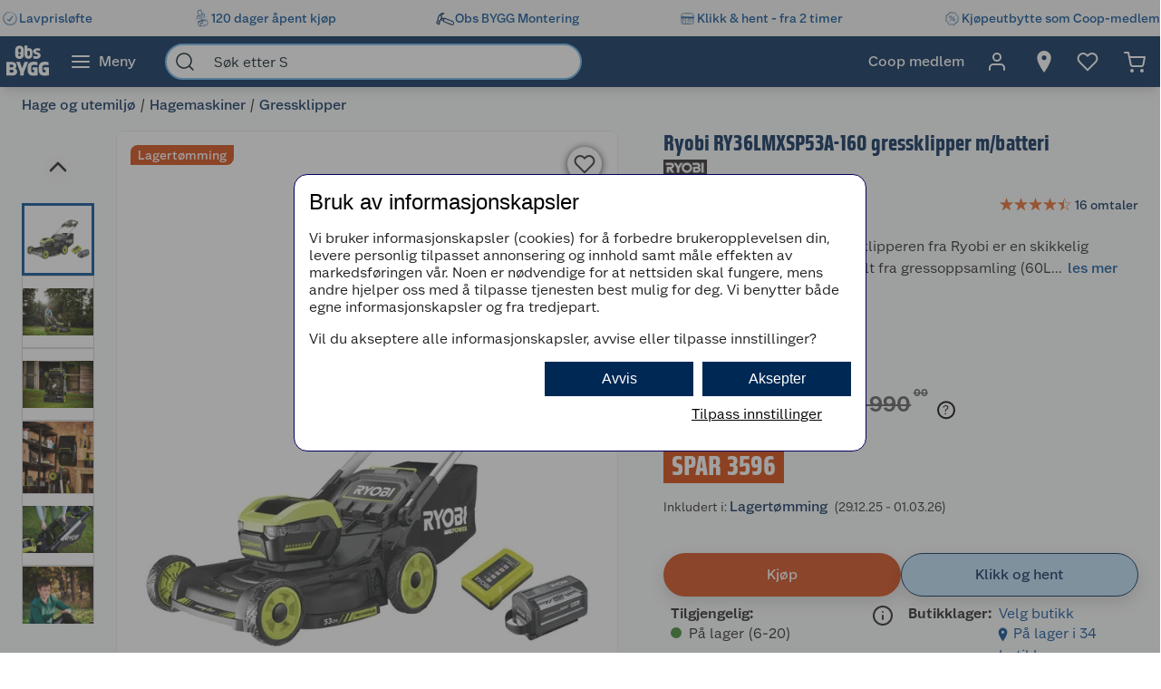

--- FILE ---
content_type: text/html; charset=utf-8
request_url: https://www.obsbygg.no/hage-og-utemiljo/hagemaskiner/gressklipper/2709646?v=ObsBygg-4892210219367
body_size: 69175
content:
<!DOCTYPE html>
<html lang="nb">

<head>
    <meta charset="utf-8" />
    <meta name="viewport" content="width=device-width, initial-scale=1.0">
    <!-- Chrome, Firefox OS and Opera -->
    <meta name="theme-color" content="#f5f6f5">
    <!-- Windows Phone -->
    <meta name="msapplication-navbutton-color" content="#f5f6f5">
    <!-- iOS Safari -->
    <meta name="apple-mobile-web-app-status-bar-style" content="#f5f6f5">

        <script type="text/javascript">
            // Duration in milliseconds to wait while the Kameleoon application file is loaded
            var kameleoonLoadingTimeout = 1000;

            window.kameleoonQueue = window.kameleoonQueue || [];
            window.kameleoonStartLoadTime = new Date().getTime();
            if (! document.getElementById("kameleoonLoadingStyleSheet") && ! window.kameleoonDisplayPageTimeOut) {
                var kameleoonS = document.getElementsByTagName("script")[0];
                var kameleoonCc = "* { visibility: hidden !important; background-image: none !important; }";
                var kameleoonStn = document.createElement("style");
                kameleoonStn.type = "text/css";
                kameleoonStn.id = "kameleoonLoadingStyleSheet";
                if (kameleoonStn.styleSheet) {
                    kameleoonStn.styleSheet.cssText = kameleoonCc;
                } else {
                    kameleoonStn.appendChild(document.createTextNode(kameleoonCc));
                }
                kameleoonS.parentNode.insertBefore(kameleoonStn, kameleoonS);
                window.kameleoonDisplayPage = function(fromEngine) {
                    if (!fromEngine) {
                        window.kameleoonTimeout = true;
                    }
                    if (kameleoonStn.parentNode) {
                        kameleoonStn.parentNode.removeChild(kameleoonStn);
                    }
                };
                window.kameleoonDisplayPageTimeOut = window.setTimeout(window.kameleoonDisplayPage, kameleoonLoadingTimeout);
            }

        </script>
        <script type="text/javascript" src="//dtvktbn6qk.kameleoon.eu/engine.js" fetchpriority="high" async="true"></script>

        <script type="text/javascript">
            !function (a, b, c, d, e, f, g, h) {
                a.RaygunObject = e, a[e] = a[e] || function () {
                    (a[e].o = a[e].o || []).push(arguments)
                }, f = b.createElement(c), g = b.getElementsByTagName(c)[0],
                    f.async = 1, f.src = d, g.parentNode.insertBefore(f, g), h = a.onerror, a.onerror = function (b, c, d, f, g) {
                        h && h(b, c, d, f, g), g || (g = new Error(b)), a[e].q = a[e].q || [], a[e].q.push({
                            e: g
                        })
                    }
            }(window, document, "script", "//cdn.raygun.io/raygun4js/raygun.min.js", "rg4js");
        </script>
        <script type="text/javascript">
            rg4js('apiKey', 'BBEwnSqXrryCdlPKTT26zg');
            rg4js('enableCrashReporting', true);
            rg4js('setVersion', '50.1.4');
            rg4js('options', {
                ignore3rdPartyErrors: true,
                ignoreAjaxError: true,
                ignoreAjaxAbort: true
            });
        </script>
    
    <link rel="shortcut icon" href="/favicon.ico">
    <link rel="icon" href="/icon.svg" type="image/svg+xml">
    <link rel="apple-touch-icon" sizes="180x180" href="/apple-touch-icon.png">
    <link rel="manifest" href="/manifest">
    <link rel="preconnect" href="https://fonts.gstatic.com" crossorigin />
    <link rel="preconnect" href="https://fonts.googleapis.com" crossorigin />
    <link
    rel="preload"
    href="https://fonts.googleapis.com/css?family=Roboto:400,700&display=block"
    as="style"
    onload="this.onload=null;this.rel='stylesheet'"
    />
    <noscript>
        <link
            href="https://fonts.googleapis.com/css?family=Roboto:400,700&display=block"
            rel="stylesheet"
            type="text/css"
        />
    </noscript>

<meta name="p:domain_verify" content="6b4b5ad508e613434595b4f04adace6d"/>
<!-- Google Tag Manager -->

<script>(function(w,d,s,l,i){w[l]=w[l]||[];w[l].push({'gtm.start':
new Date().getTime(),event:'gtm.js'});var f=d.getElementsByTagName(s)[0],
j=d.createElement(s),dl=l!='dataLayer'?'&l='+l:'';j.async=true;j.src=
'https://stm.obsbygg.no/tm.js?id='+i+dl;f.parentNode.insertBefore(j,f);
})(window,document,'script','dataLayer','GTM-W85KFHS');</script>

<!-- End Google Tag Manager -->
    <title>Ryobi RY36LMXSP53A-160 gressklipper m/batteri | Obsbygg.no</title><link rel="stylesheet" type="text/css" href="/assets/browser.bundle.75293887929941b5cc98.css" />
<meta name="description" content="Denne selvgående, 36V gressklipperen fra Ryobi er en skikkelig kraftfull maskin, som byr på alt fra gressoppsamling (60L), bioklipp og sideutkast. Praktisk ettpunkts klippehøydejustering i 7 nivåer. Leveres med Cross Cut-kniver for bedre oppsamlingsevne og skarpere k" data-dynamic="1" />
<meta property="og:url" content="https://www.obsbygg.no/hage-og-utemiljo/hagemaskiner/gressklipper/2709646" data-dynamic="1" />
<meta property="og:type" content="website" data-dynamic="1" />
<meta property="og:title" content="Ryobi RY36LMXSP53A-160 gressklipper m/batteri" data-dynamic="1" />
<meta property="og:description" content="Denne selvgående, 36V gressklipperen fra Ryobi er en skikkelig kraftfull maskin, som byr på alt fra gressoppsamling (60L), bioklipp og sideutkast. Praktisk ettpunkts klippehøydejustering i 7 nivåer. Leveres med Cross Cut-kniver for bedre oppsamlingsevne og skarpere k" data-dynamic="1" />
<meta property="product:condition" content="new" data-dynamic="1" />
<meta property="product:retailer_item_id" content="ObsBygg-4892210219367" data-dynamic="1" />
<meta property="product:availability" content="in stock" data-dynamic="1" />
<meta property="product:price:amount" content="5394.00" data-dynamic="1" />
<meta property="product:price:currency" content="NOK" data-dynamic="1" />
<meta property="og:image" content="https://www.obsbygg.no/globalassets/productimages/1078490_4892210219367_1.jpg?ref=97F18BF395" data-dynamic="1" />

                <script>
                if (!('Promise' in window && Promise.prototype.finally)) {
                    document.write('<' + 'script src="/assets/polyfills.bundle.21bd68903c2d9ea9c05e.js" onerror="window.rg4js&&window.rg4js(\'send\', new Error(\'Failed to load: /assets/polyfills.bundle.21bd68903c2d9ea9c05e.js\'))"></' + 'script>');
                }
                </script>
                <script>
                window.scopeReady = new Promise(function (res, rej) { window.resolveScopeReady = res; window.rejectScopeReady = rej; });
                </script>
            <link rel="canonical" href="https://www.obsbygg.no/hage-og-utemiljo/hagemaskiner/gressklipper/2709646" id="link-canonical" />
<script src="/assets/browser.bundle.d6722363a82d4ee7bca6.js" async></script>
<script src="/assets/vendor.bundle.99bba7fe2d69b76b6c2d.js" async></script>
<script src="/assets/nitro.bundle.740a59722e35f6269d34.js" async></script>
<script src="/assets/glitz.bundle.4cca298b272df4af5474.js" async></script>
<script src="/assets/7239.bundle.88e5beafa5e55734a389.js" async></script>
<link rel="stylesheet" type="text/css" href="/assets/browser.bundle.75293887929941b5cc98.css" />
<link rel="preload" href="/assets/GreatEscapeNarrowRg-Bold.f9edfec6fbf69c90b1a7..woff2" as="font" crossorigin="anonymous" />
<link rel="preload" href="/assets/GreatEscapeNarrowRg-Regular.a8ee040d3abfdfd96629..woff2" as="font" crossorigin="anonymous" />
<link rel="preload" href="/assets/CoopScript10-Regular.f4cbe8513e403c3c8b92..woff2" as="font" crossorigin="anonymous" />
<link rel="preload" href="/assets/CoopSans-BoldTT.1a9b9716e1d0fa0d7a80..woff2" as="font" crossorigin="anonymous" />
<link rel="preload" href="/assets/CoopSans-MediumTT.ffba1d821e3a44f65c32..woff2" as="font" crossorigin="anonymous" />
<link rel="preload" href="/assets/CoopSans-RegularTT.3a6fc13f848660a03e3a..woff2" as="font" crossorigin="anonymous" />
<link rel="preload" href="/assets/CoopSans-SemiboldTT.d778a27d66f346e545c4..woff2" as="font" crossorigin="anonymous" />


    <style data-glitz>.a{background-color:#F9FAFB}.b{flex-direction:column;-webkit-box-orient:vertical;-webkit-box-direction:normal}.c{display:-webkit-box;display:-moz-box;display:-ms-flexbox;display:-webkit-flex;display:flex}.d{min-height:100vh}.e{height:96px}.f{position:relative}.g{pointer-events:none}.h{opacity:0}.i{z-index:6}.j{width:100%}.k{height:100vh}.l{left:0}.m{bottom:0}.n{right:0}.o{top:0}.p{position:fixed}.q{background-color:black}.r{will-change:opacity}.s{transition-timing-function:ease-in-out}.t{transition-duration:200ms}.u{transition-property:opacity;-webkit-transition-property:opacity;-moz-transition-property:opacity}.v{padding-right:0}.w{transition-duration:300ms}.x{transition-property:transform;-webkit-transition-property:transform;-moz-transition-property:transform}.y{transform:translateY(0%)}.z{z-index:4}.a0{box-shadow:0 4px 8px -4px rgba(0, 0, 0, .1), 0px 11px 8px -4px rgba(0,0,0,0.08)}.a1{color:white}.a2{background-color:#002855}.a3{background-color:#f5f6f5}.a4{align-items:center;-webkit-box-align:center}.a5{height:40px}.a6{gap:16px}.a7{white-space:nowrap}.a8{flex-wrap:nowrap;-webkit-box-lines:nowrap}.a9{margin-bottom:0}.aa{margin-top:0}.ab{justify-content:space-between;-webkit-box-pack:justify}.ac{width:1440px}.ae{max-width:100%}.af{margin-right:auto}.ag{margin-left:auto}.ah{padding-bottom:8px}.ai{padding-top:8px}.aj{gap:8px}.ak{flex-shrink:0}.al{display:-webkit-inline-box;display:-moz-inline-box;display:-ms-inline-flexbox;display:-webkit-inline-flex;display:inline-flex}.ao{color:#004993}.ar{text-decoration:none}.as{font-weight:500}.at{line-height:1.25}.au{font-size:16px}.av{font-family:"Coop Sans", sans-serif}.aw{width:21px}.ax{display:contents}.ay{object-position:center center}.az{object-fit:contain}.b0{aspect-ratio:1}.b1{opacity:1}.b2{transition-timing-function:ease-in}.b3{height:unset}.b4{font-size:14px}.b5{height:56px}.b6{flex-grow:1;-webkit-box-flex:1}.b7{flex-basis:0}.b9{color:inherit}.ba{height:100%}.bg{height:48px}.bh{display:block}.bi{padding-right:16px}.bj{padding-left:16px}.bl{border-radius:0}.bm{cursor:default}.bn{min-width:56px}.bo{padding-bottom:16px}.bp{padding-top:16px}.bq{line-height:1.5}.bs{justify-content:center;-webkit-box-pack:center}.bt{transition-timing-function:ease-out}.bu{transition-property:color, background-color, border-color;-webkit-transition-property:color, background-color, border-color;-moz-transition-property:color, background-color, border-color}.bv{text-transform:inherit}.by{text-align:inherit}.bz{-webkit-user-select:none;-moz-user-select:none;-ms-user-select:none;user-select:none}.c0{border-bottom-width:0}.c1{border-top-width:0}.c2{border-right-width:0}.c3{border-left-width:0}.c4{font-weight:inherit}.c5{font-variant:inherit}.c6{font-style:inherit}.c7{font-family:inherit}.c8{width:24px}.c9{height:24px}.ca{font-size:1.5em}.cb{margin-left:8px}.cc{min-width:460px}.cd{width:35%}.ce{margin-right:16px}.cf{margin-left:16px}.cg{z-index:1}.ch{border-bottom-color:#68B5EA}.ci{border-bottom-style:solid}.cj{border-bottom-width:2px}.ck{border-top-color:#68B5EA}.cl{border-top-style:solid}.cm{border-top-width:2px}.cn{border-right-color:#68B5EA}.co{border-right-style:solid}.cp{border-right-width:2px}.cq{border-left-color:#68B5EA}.cr{border-left-style:solid}.cs{border-left-width:2px}.ct{border-radius:24px}.cu{z-index:7}.cv{color:#00151d}.cw{background-color:white}.cx{max-width:40px}.cy{min-width:40px}.cz{width:40px}.d3{padding-left:0}.d4{background-color:transparent;background-color:initial}.d5{transform:scale(1)}.d6{transition-property:opacity, transform;-webkit-transition-property:opacity, transform;-moz-transition-property:opacity, transform}.d7{text-overflow:ellipsis}.d8{overflow:hidden}.d9{height:1em}.da{width:1em}.db{padding-left:8px}.eh{cursor:inherit}.ei{background-color:transparent}.ej{padding-bottom:0}.ek{padding-top:0}.eo{margin-bottom:4px}.ep{margin-top:4px}.eq{margin-right:4px}.er{margin-left:4px}.es{padding-right:8px}.ev{min-width:48px}.ew{transform:scale(0)}.ex{border-radius:100vw}.ey{text-align:center}.ez{line-height:24px}.f0{right:calc(50% - 24px)}.f1{top:calc(50% - 24px)}.f2{background-color:#3c852e}.f3{min-width:24px}.f4{position:absolute}.f5{min-height:inherit}.f8{max-width:calc(100vw - 48px)}.fa{flex-wrap:wrap;-webkit-box-lines:multiple}.fb{margin-bottom:8px}.fc{margin-top:8px}.ff{list-style:none}.fg{margin-right:0}.fh{margin-left:0}.fi{max-height:0}.fj{transition-timing-function:ease}.fk{transition-duration:500ms}.fl{transition-property:max-height;-webkit-transition-property:max-height;-moz-transition-property:max-height}.fm{transition-duration:1000ms}.fn{flex-direction:row;-webkit-box-orient:horizontal;-webkit-box-direction:normal}.fo{margin-right:4%}.fp{width:54%}.fq{margin-bottom:16px}.fr{flex-direction:row-reverse;-webkit-box-orient:horizontal;-webkit-box-direction:reverse}.fs{border-radius:8px}.ft{border-bottom-width:1px}.fu{border-bottom-color:#E5EDF4}.fv{border-top-width:1px}.fw{border-top-color:#E5EDF4}.fx{border-right-width:1px}.fy{border-right-color:#E5EDF4}.fz{border-left-width:1px}.g0{border-left-color:#E5EDF4}.g1{flex-basis:auto}.g2{flex-shrink:1}.g3{min-height:664px}.g4{margin-left:-0px}.g5{width:calc(100% - 0px)}.g6{flex-grow:0;-webkit-box-flex:0}.g7{transform:none}.g8{will-change:transform}.g9{transition-delay:0ms}.ga{transition-duration:250ms}.gb{cursor:-webkit-zoom-in;cursor:-moz-zoom-in;cursor:zoom-in}.gc{max-width:640px}.gd{margin-bottom:auto}.ge{margin-top:auto}.gi{height:664px}.gj{margin-right:24px}.gk{width:80px}.gl{margin-top:16px}.gn{width:50px}.go{height:50px}.gp{background-color:unset}.gq{z-index:2}.gr{font-size:30px}.gu{-webkit-filter:drop-shadow(0 2px 4px rgba(0, 0, 0, .1)) drop-shadow(0 2px 8px rgba(0, 0, 0, .05));filter:drop-shadow(0 2px 4px rgba(0, 0, 0, .1)) drop-shadow(0 2px 8px rgba(0, 0, 0, .05))}.gv{height:32px}.gw{width:32px}.gx{stroke-width:2}.gy{transform:rotate(180deg)}.gz{height:464px}.h0{max-height:100%}.h1{border-bottom-color:#d3d3d3}.h2{border-top-color:#d3d3d3}.h3{border-right-color:#d3d3d3}.h4{border-left-color:#d3d3d3}.h6{height:80px}.h7{line-height:0}.ha{font-size:inherit}.hb{cursor:pointer}.hc{border-bottom-color:#004993}.hd{border-bottom-width:3px}.he{border-top-color:#004993}.hf{border-top-width:3px}.hg{border-right-color:#004993}.hh{border-right-width:3px}.hi{border-left-color:#004993}.hj{border-left-width:3px}.hk{background-color:rgba(0, 0, 0, 0.5)}.hn{margin-top:10px}.ho{font-size:56px}.hp{z-index:3}.hq{left:120px}.hr{top:16px}.hs{line-height:1.3}.ht{border-radius:8px 0 8px 0}.hu{margin-bottom:6px}.hv{padding-bottom:2px}.hw{padding-top:2px}.hx{background-color:#d4450c}.hy{box-shadow:0 1px 8px 0}.hz{height:38px}.i0{width:38px}.i1{border-radius:50%}.i2{right:18px}.i3{top:18px}.i4{font-size:18px}.i5{color:#2a2a2a}.id{width:48px}.ie{padding-bottom:12px}.if{padding-top:12px}.ig{color:currentColor}.ih{left:106px}.ii{margin-bottom:12px}.ij{font-weight:400}.ik{margin-left:6px}.il{width:43%}.im{min-height:60px}.in{font-weight:700}.io{letter-spacing:0.1px}.ip{line-height:1.2}.iq{color:#002855}.ir{font-size:24px}.is{font-family:"Great Escape Narrow", sans-serif}.it{width:-webkit-fit-content;width:-moz-fit-content;width:fit-content}.iu{min-height:36px}.iy{aspect-ratio:1.3333333333333333}.iz{width:50%}.j0{color:#595959}.j1{min-height:21px}.j2{height:20px}.j3{font-size:19.2px}.jd{color:#E86826}.je{width:16px}.jf{height:16px}.jh{display:inline-block}.ji{margin-left:2px}.jj{display:inline}.jl{min-height:240px}.jm{counter-reset:steps}.jn{margin-bottom:24px}.jo{margin-top:40px}.jp{min-height:40px}.jq{height:-webkit-fit-content;height:-moz-fit-content;height:fit-content}.jr{font-size:28px}.js{font-weight:600}.jt{line-height:1.35}.ju{justify-content:inherit;-webkit-box-pack:inherit}.jv{letter-spacing:0}.jw{margin-right:40px}.jx{align-items:end;-webkit-box-align:end}.jy{font-size:1.75em}.jz{vertical-align:baseline}.k0{padding-right:.1em}.k1{padding-right:.15em}.k2{vertical-align:super}.k3{font-size:.5em}.k4{margin-top:1px}.k5{line-height:2}.k6{text-decoration:line-through}.kd{transform:translate(8px,-.65ch)}.ke{border-bottom-color:black}.kf{border-top-color:black}.kg{border-right-color:black}.kh{border-left-color:black}.ki{width:20px}.kj{right:-20px}.kk{top:50%}.kl{justify-content:flex-start;-webkit-box-pack:start}.km{line-height:21px !important}.kn{letter-spacing:0em}.ko{padding-bottom:0.5625rem}.kp{padding-top:0.5625rem}.kq{padding-right:0.5625rem}.kr{padding-left:0.5625rem}.ks{text-transform:uppercase}.kt{background-color:#D54102}.ku{color:#FFFFFF}.l1{box-shadow:0px 6px 18px 0px #00000026}.l6{background-color:#D04711}.l7{flex-basis:0%}.l8{margin-right:8px}.l9{word-break:break-word}.la{width:12px}.lb{height:12px}.le{transform:rotateX(-180deg)}.ls{border-bottom-color:#002855}.lt{border-top-color:#002855}.lu{border-right-color:#002855}.lv{border-left-color:#002855}.lw{background-color:#bbdef6}.lx{align-items:baseline;-webkit-box-align:baseline}.ly{margin-left:-3px}.lz{width:15px}.m4{padding-bottom:4px}.m5{padding-top:4px}.m7{text-align:left}.m8{width:auto}.m9{min-width:160px}.mf{border-bottom-color:#e1e2e1}.mg{border-top-color:#e1e2e1}.mh{border-right-color:#e1e2e1}.mi{border-left-color:#e1e2e1}.mj{border-radius:0 8px 8px 0}.mk{box-shadow:none}.mm{transform:rotate(90deg)}.mn{border-top-color:#E1E2E1}.mp{min-height:198px}.mq{padding-bottom:15px}.mr{padding-top:15px}.ms{padding-right:20px}.mt{padding-left:20px}.mu{row-gap:12px}.mv{grid-template-columns:1fr 1fr;-ms-grid-columns:1fr 1fr}.mw{display:-ms-grid;display:grid}.n6{text-decoration:underline}.n7{color:#005085}.n8{max-width:32px}.n9{-webkit-hyphens:auto;-ms-hyphens:auto;hyphens:auto}.na{padding-right:5px}.nb{padding-left:5px}.nc{padding-bottom:10px}.nd{padding-top:20px}.ne{justify-content:space-evenly;-webkit-box-pack:space-evenly}.nh{max-width:50%}.nl{text-decoration:inherit}.nm{justify-items:start}.nn{grid-template-columns:repeat(2, 1fr);-ms-grid-columns:repeat(2, 1fr)}.no{width:64px}.np{padding-right:2.5px}.nq{padding-left:2.5px}.nr{transition-duration:.3s}.ns{transition-property:top;-webkit-transition-property:top;-moz-transition-property:top}.nt{box-shadow:0px 0px 18px rgba(0, 0, 0, 0.25)}.nu{position:-webkit-sticky;position:sticky}.nv{top:56px}.nz{overflow-y:hidden}.o0{overflow-x:auto}.o1{list-style-type:none}.o7{padding-right:12px}.o8{padding-left:12px}.o9{box-shadow:0 3px #004993}.oc{max-height:200px}.oh{flex-basis:45%}.oi{height:auto}.oj{border-radius:4px}.ok{line-height:20px}.ol{align-items:flex-start;-webkit-box-align:start}.om{background-color:#EBEBEB}.on{margin-left:24px}.oo{background-color:inherit}.op{padding-right:24px}.oq{padding-left:24px}.or{margin-top:24px}.os{height:0}.ot{transition-duration:180ms}.ou{transition-property:height;-webkit-transition-property:height;-moz-transition-property:height}.oy{table-layout:fixed}.oz{border-bottom-color:#00151d}.p4{min-height:34px}.p5{vertical-align:middle}.p6{justify-content:end;-webkit-box-pack:end}.p7{height:516px}.p8{margin-bottom:32px}.pa{aspect-ratio:667 / 1000}.pb{height:1px}.pf{padding-right:48px}.pg{padding-left:48px}.ph{padding-bottom:24px}.pi{padding-top:24px}.pq{font-weight:normal}.pw{max-width:calc(100% - 16px)}.py{border-radius:4px 0 0 4px}.pz{width:calc(50% - 16px)}.q0{border-bottom-color:#544f4c}.q1{border-top-color:#544f4c}.q2{border-right-color:#544f4c}.q3{border-left-color:#544f4c}.q4{transition-duration:50ms}.q5{transition-property:background, border-color, border-width;-webkit-transition-property:background, border-color, border-width;-moz-transition-property:background, border-color, border-width}.q6{color:#353535}.q7{outline-width:0}.q8{transition-property:color;-webkit-transition-property:color;-moz-transition-property:color}.q9{background-color:#e6e6e6}.qa{color:#767776}.qb{border-bottom-right-radius:4px}.qc{border-top-right-radius:4px}.qd{vertical-align:bottom}.qe{line-height:40px}.qf{font-size:20px}.qg{stroke-width:1.5}.qh{width:768px}.qi{z-index:5}.qj{transform:translateX(-50%)}.qk{left:50%}.am:active{color:#004993}.br:active{outline-color:#cccccc}.et:active{text-decoration:none}.jk:active{color:#006CD7}.my:active{text-decoration:underline}.mz:active{color:#005085}.n0:active{align-items:center;-webkit-box-align:center}.n1:active{display:-webkit-box;display:-moz-box;display:-ms-flexbox;display:-webkit-flex;display:flex}.ni:active{text-decoration:inherit}.nj:active{color:inherit}.an:hover{color:#004993}.ap:hover{text-decoration:underline}.aq:hover{cursor:pointer}.b8:hover{color:inherit}.bw:hover{background-color:#1877c4}.bx:hover{color:white}.eu:hover{text-decoration:none}.gm:hover{background-color:rgba(0, 0, 0, 0.2)}.ix:hover{color:#006CD7}.n3:hover{color:#005085}.n4:hover{align-items:center;-webkit-box-align:center}.n5:hover{display:-webkit-box;display:-moz-box;display:-ms-flexbox;display:-webkit-flex;display:flex}.nk:hover{text-decoration:inherit}.bb:focus-visible:focus-within{outline-color:white}.d0:focus-visible:focus-within{outline-color:#0050FF}.bc:focus-visible{outline-offset:-4px}.bd:focus-visible{outline-style:solid}.be:focus-visible{outline-width:3px}.bf:focus-visible{border-radius:4px}.bk:focus-visible{outline-offset:-5px}.d1:focus-visible{outline-offset:-6px}.d2:focus-visible{border-radius:6px}.gs:focus-visible{outline-offset:2px}.gt:focus-visible{border-radius:2px}.h8:focus-visible{outline-offset:-3px}.h9:focus-visible{z-index:2}.iv:focus-visible{outline-offset:1px}.iw:focus-visible{border-radius:1px}.l0:focus-visible{outline-offset:4px}.ld:focus-visible{outline-offset:0}.ml:focus-visible{outline-width:2px}.ob:focus-visible{outline-offset:5px}.dc:-webkit-autofill:focus{transition-timing-function:ease-in-out}.dd:-webkit-autofill:focus{transition-duration:0s}.de:-webkit-autofill:focus{transition-property:background-color;-webkit-transition-property:background-color;-moz-transition-property:background-color}.df:-webkit-autofill:focus{transition-delay:5000s}.dg:-webkit-autofill:focus{-webkit-text-fill-color:#00151d}.dh:-webkit-autofill:focus{font-weight:inherit}.di:-webkit-autofill:focus{font-variant:inherit}.dj:-webkit-autofill:focus{font-style:inherit}.dk:-webkit-autofill:focus{font-size:inherit}.dl:-webkit-autofill:focus{font-family:inherit}.dm:-webkit-autofill:hover{transition-timing-function:ease-in-out}.dn:-webkit-autofill:hover{transition-duration:0s}.do:-webkit-autofill:hover{transition-property:background-color;-webkit-transition-property:background-color;-moz-transition-property:background-color}.dp:-webkit-autofill:hover{transition-delay:5000s}.dq:-webkit-autofill:hover{-webkit-text-fill-color:#00151d}.dr:-webkit-autofill:hover{font-weight:inherit}.ds:-webkit-autofill:hover{font-variant:inherit}.dt:-webkit-autofill:hover{font-style:inherit}.du:-webkit-autofill:hover{font-size:inherit}.dv:-webkit-autofill:hover{font-family:inherit}.dw:-webkit-autofill{transition-timing-function:ease-in-out}.dx:-webkit-autofill{transition-duration:0s}.dy:-webkit-autofill{transition-property:background-color;-webkit-transition-property:background-color;-moz-transition-property:background-color}.dz:-webkit-autofill{transition-delay:5000s}.e0:-webkit-autofill{-webkit-text-fill-color:#00151d}.e1:-webkit-autofill{font-weight:inherit}.e2:-webkit-autofill{font-variant:inherit}.e3:-webkit-autofill{font-style:inherit}.e4:-webkit-autofill{font-size:inherit}.e5:-webkit-autofill{font-family:inherit}.e6::-webkit-outer-spin-button{margin-bottom:0}.e7::-webkit-outer-spin-button{margin-top:0}.e8::-webkit-outer-spin-button{margin-right:0}.e9::-webkit-outer-spin-button{margin-left:0}.ea::-webkit-outer-spin-button{-webkit-appearance:none}.eb::-webkit-inner-spin-button{margin-bottom:0}.ec::-webkit-inner-spin-button{margin-top:0}.ed::-webkit-inner-spin-button{margin-right:0}.ee::-webkit-inner-spin-button{margin-left:0}.ef::-webkit-inner-spin-button{-webkit-appearance:none}.eg::placeholder{color:inherit}.ma::placeholder{color:#595959}.en:focus{outline-color:#DC9E3F}.mb:focus{border-bottom-color:#2a2a2a}.mc:focus{border-top-color:#2a2a2a}.md:focus{border-right-color:#2a2a2a}.me:focus{border-left-color:#2a2a2a}.fd:empty:before{white-space:pre}.fe:empty:before{content:" "}.gf:before{padding-top:75%}.gg:before{float:left}.gh:before{content:""}.j4:before{overflow:hidden}.j5:before{color:#E86826}.j6:before{height:16px}.j7:before{align-items:center;-webkit-box-align:center}.j8:before{display:-webkit-box;display:-moz-box;display:-ms-flexbox;display:-webkit-flex;display:flex}.j9:before{width:100%}.ja:before{left:0}.jb:before{position:absolute}.jc:before{content:"\2605"}.jg:before{width:50%}.h5:not(:first-child){margin-top:14px}.p9:not(:first-child){margin-left:16px}.i6:disabled{color:#9FA09F}.i7:disabled{box-shadow:none}.i8:disabled{background-color:#f5f6f5}.i9:disabled{border-bottom-width:0}.ia:disabled{border-top-width:0}.ib:disabled{border-right-width:0}.ic:disabled{border-left-width:0}.l2:disabled{color:#00151d}.l3:disabled{background-color:#e1e2e1}.k7:after{transform:translate(-50%, -50%)}.k8:after{top:50%}.k9:after{left:50%}.ka:after{position:absolute}.kb:after{font-size:50%}.kc:after{content:"?"}.kz:not(:disabled){cursor:pointer}.mx:active:hover{color:#005085}.n2:hover:hover{color:#005085}.nw::-webkit-scrollbar-thumb{background-color:#cccccc}.nx::-webkit-scrollbar-track{background-color:#f4f4f0}.ny::-webkit-scrollbar{height:8px}.o6:first-child{padding-left:8px}.p0:last-child:nth-child(even){border-bottom-color:#d3d3d3}.p1:last-child:nth-child(even){border-bottom-style:solid}.p2:last-child:nth-child(even){border-bottom-width:1px}.p3:nth-child(odd){background-color:#EBEBEB}.pj:last-child{flex-basis:0}.pk:last-child{flex-shrink:1.5}.pl:last-child{flex-grow:1.5;-webkit-box-flex:1.5}.pm:not(:last-child){flex-basis:0}.pn:not(:last-child){flex-shrink:1}.po:not(:last-child){flex-grow:1;-webkit-box-flex:1}.pp:not(:last-child){margin-right:32px}</style><style data-glitz media="(min-width: 2561px)">.f6{display:block}.pc{left:0}.pd{width:100%}.pe{position:absolute}</style><style data-glitz media="print">.f7{min-height:initial}</style><style data-glitz media="(min-width: 1440px)">.m0{padding-right:80px}.m1{padding-left:80px}.m2{padding-bottom:4px}.m3{padding-top:4px}.m6{padding-right:24px}.nf{width:auto}</style><style data-glitz media="(min-width: 1024px)">.el{margin-right:2px}.em{height:30px}.f9{margin-bottom:16px}.hl{margin-top:16px}.hm{font-size:64px}.kv{gap:16px}.ky{margin-bottom:0}.lc{margin-right:8px}.mo{min-height:150px}.ng{min-width:35%}.o2{padding-bottom:16px}.o3{padding-top:16px}.o4{padding-right:32px}.o5{padding-left:32px}.od{padding-right:24px}.oe{padding-left:24px}.of{padding-right:0}.og{padding-left:0}.ov{grid-gap:8px}.ow{grid-template-columns:repeat(2, 1fr);-ms-grid-columns:repeat(2, 1fr)}.ox{display:-ms-grid;display:grid}.pr{justify-content:space-between;-webkit-box-pack:justify}.ps{margin-top:0}.pt{margin-right:0}.pu{margin-left:0}.pv{max-width:400px}.px{flex-direction:row;-webkit-box-orient:horizontal;-webkit-box-direction:normal}.kw:only-child{margin-left:0}.kx:not(:first-child){margin-left:12px}.l4:hover{background-color:#B83F0F}.l5:hover{color:white}.lf:hover{border-bottom-color:#1877c4}.lg:hover{border-bottom-style:solid}.lh:hover{border-bottom-width:1px}.li:hover{border-top-color:#1877c4}.lj:hover{border-top-style:solid}.lk:hover{border-top-width:1px}.ll:hover{border-right-color:#1877c4}.lm:hover{border-right-style:solid}.ln:hover{border-right-width:1px}.lo:hover{border-left-color:#1877c4}.lp:hover{border-left-style:solid}.lq:hover{border-left-width:1px}.lr:hover{background-color:#1877c4}.oa:hover{box-shadow:0 3px #004993}</style>
</head>

<body>


    <div id="container"><div class="a b c d"><div class="e f"><div class="g h i j k l m n o p q r s t u"></div><div><div id="header-wrapper" class="v s w x y z j o a0 p a1 a2"><div class="v j a3"><div id="usp-banner-item-container" class="a4 a5 a6 a7 a8 a9 aa ab c ac ae af ag"><a id="usp-banner-item-lavprisløfte" class="ah ai aj ak a4 al am an ao ap aq ar as at au av" data-scope-link="true" href="/kundeservice/lavprislofte"><div class="aw"><picture class="ax"><source srcSet="https://www.obsbygg.no/cdn-cgi/image/quality=60,width=200,format=auto/globalassets/pommacs-polsebu/clock-1.png?ref=15D378AB8C 300w, https://www.obsbygg.no/cdn-cgi/image/quality=60,width=410,format=auto/globalassets/pommacs-polsebu/clock-1.png?ref=15D378AB8C 615w, https://www.obsbygg.no/cdn-cgi/image/quality=60,width=960,format=auto/globalassets/pommacs-polsebu/clock-1.png?ref=15D378AB8C 1440w, https://www.obsbygg.no/cdn-cgi/image/quality=60,width=1328,format=auto/globalassets/pommacs-polsebu/clock-1.png?ref=15D378AB8C 1992w, https://www.obsbygg.no/cdn-cgi/image/quality=60,width=1440,format=auto/globalassets/pommacs-polsebu/clock-1.png?ref=15D378AB8C 2160w, https://www.obsbygg.no/cdn-cgi/image/quality=60,width=1920,format=auto/globalassets/pommacs-polsebu/clock-1.png?ref=15D378AB8C 2880w, https://www.obsbygg.no/cdn-cgi/image/quality=60,width=2880,format=auto/globalassets/pommacs-polsebu/clock-1.png?ref=15D378AB8C 4320w" sizes="(max-width: 1440px) calc((100vw - 0px) * 1 - 0px),
    1440px" media="(min-device-pixel-ratio: 3), (-webkit-min-device-pixel-ratio: 3), (min-resolution: 288dpi)"/><source srcSet="https://www.obsbygg.no/cdn-cgi/image/quality=60,width=200,format=auto/globalassets/pommacs-polsebu/clock-1.png?ref=15D378AB8C 200w, https://www.obsbygg.no/cdn-cgi/image/quality=60,width=410,format=auto/globalassets/pommacs-polsebu/clock-1.png?ref=15D378AB8C 410w, https://www.obsbygg.no/cdn-cgi/image/quality=60,width=960,format=auto/globalassets/pommacs-polsebu/clock-1.png?ref=15D378AB8C 960w, https://www.obsbygg.no/cdn-cgi/image/quality=60,width=1328,format=auto/globalassets/pommacs-polsebu/clock-1.png?ref=15D378AB8C 1328w, https://www.obsbygg.no/cdn-cgi/image/quality=60,width=1440,format=auto/globalassets/pommacs-polsebu/clock-1.png?ref=15D378AB8C 1440w, https://www.obsbygg.no/cdn-cgi/image/quality=60,width=1920,format=auto/globalassets/pommacs-polsebu/clock-1.png?ref=15D378AB8C 1920w, https://www.obsbygg.no/cdn-cgi/image/quality=60,width=2880,format=auto/globalassets/pommacs-polsebu/clock-1.png?ref=15D378AB8C 2880w" sizes="(max-width: 1440px) calc((100vw - 0px) * 1 - 0px),
    1440px" media="(min-device-pixel-ratio: 2), (-webkit-min-device-pixel-ratio: 2), (min-resolution: 192dpi)"/><source srcSet="https://www.obsbygg.no/cdn-cgi/image/quality=80,width=100,format=auto/globalassets/pommacs-polsebu/clock-1.png?ref=15D378AB8C 100w, https://www.obsbygg.no/cdn-cgi/image/quality=80,width=205,format=auto/globalassets/pommacs-polsebu/clock-1.png?ref=15D378AB8C 205w, https://www.obsbygg.no/cdn-cgi/image/quality=80,width=480,format=auto/globalassets/pommacs-polsebu/clock-1.png?ref=15D378AB8C 480w, https://www.obsbygg.no/cdn-cgi/image/quality=80,width=664,format=auto/globalassets/pommacs-polsebu/clock-1.png?ref=15D378AB8C 664w, https://www.obsbygg.no/cdn-cgi/image/quality=80,width=720,format=auto/globalassets/pommacs-polsebu/clock-1.png?ref=15D378AB8C 720w, https://www.obsbygg.no/cdn-cgi/image/quality=80,width=960,format=auto/globalassets/pommacs-polsebu/clock-1.png?ref=15D378AB8C 960w, https://www.obsbygg.no/cdn-cgi/image/quality=80,width=1440,format=auto/globalassets/pommacs-polsebu/clock-1.png?ref=15D378AB8C 1440w" sizes="(max-width: 1440px) calc((100vw - 0px) * 1 - 0px),
    1440px"/><img loading="eager" src="https://www.obsbygg.no/cdn-cgi/image/width=1440,format=auto/globalassets/pommacs-polsebu/clock-1.png?ref=15D378AB8C" alt="Lavprisløfte" fetchpriority="low" class="ay az b0 b1 b2 w u j b3 ae"/></picture></div><span class="b4">Lavprisløfte</span></a><a id="usp-banner-item-120-dager-åpent-kjøp" class="ah ai aj ak a4 al am an ao ap aq ar as at au av" data-scope-link="true" href="/kundeservice/apent-kjop"><div class="aw"><picture class="ax"><source srcSet="https://www.obsbygg.no/cdn-cgi/image/quality=60,width=200,format=auto/globalassets/pommacs-polsebu/gift_ballons-1.png?ref=F591007D42 300w, https://www.obsbygg.no/cdn-cgi/image/quality=60,width=410,format=auto/globalassets/pommacs-polsebu/gift_ballons-1.png?ref=F591007D42 615w, https://www.obsbygg.no/cdn-cgi/image/quality=60,width=960,format=auto/globalassets/pommacs-polsebu/gift_ballons-1.png?ref=F591007D42 1440w, https://www.obsbygg.no/cdn-cgi/image/quality=60,width=1328,format=auto/globalassets/pommacs-polsebu/gift_ballons-1.png?ref=F591007D42 1992w, https://www.obsbygg.no/cdn-cgi/image/quality=60,width=1440,format=auto/globalassets/pommacs-polsebu/gift_ballons-1.png?ref=F591007D42 2160w, https://www.obsbygg.no/cdn-cgi/image/quality=60,width=1920,format=auto/globalassets/pommacs-polsebu/gift_ballons-1.png?ref=F591007D42 2880w, https://www.obsbygg.no/cdn-cgi/image/quality=60,width=2880,format=auto/globalassets/pommacs-polsebu/gift_ballons-1.png?ref=F591007D42 4320w" sizes="(max-width: 1440px) calc((100vw - 0px) * 1 - 0px),
    1440px" media="(min-device-pixel-ratio: 3), (-webkit-min-device-pixel-ratio: 3), (min-resolution: 288dpi)"/><source srcSet="https://www.obsbygg.no/cdn-cgi/image/quality=60,width=200,format=auto/globalassets/pommacs-polsebu/gift_ballons-1.png?ref=F591007D42 200w, https://www.obsbygg.no/cdn-cgi/image/quality=60,width=410,format=auto/globalassets/pommacs-polsebu/gift_ballons-1.png?ref=F591007D42 410w, https://www.obsbygg.no/cdn-cgi/image/quality=60,width=960,format=auto/globalassets/pommacs-polsebu/gift_ballons-1.png?ref=F591007D42 960w, https://www.obsbygg.no/cdn-cgi/image/quality=60,width=1328,format=auto/globalassets/pommacs-polsebu/gift_ballons-1.png?ref=F591007D42 1328w, https://www.obsbygg.no/cdn-cgi/image/quality=60,width=1440,format=auto/globalassets/pommacs-polsebu/gift_ballons-1.png?ref=F591007D42 1440w, https://www.obsbygg.no/cdn-cgi/image/quality=60,width=1920,format=auto/globalassets/pommacs-polsebu/gift_ballons-1.png?ref=F591007D42 1920w, https://www.obsbygg.no/cdn-cgi/image/quality=60,width=2880,format=auto/globalassets/pommacs-polsebu/gift_ballons-1.png?ref=F591007D42 2880w" sizes="(max-width: 1440px) calc((100vw - 0px) * 1 - 0px),
    1440px" media="(min-device-pixel-ratio: 2), (-webkit-min-device-pixel-ratio: 2), (min-resolution: 192dpi)"/><source srcSet="https://www.obsbygg.no/cdn-cgi/image/quality=80,width=100,format=auto/globalassets/pommacs-polsebu/gift_ballons-1.png?ref=F591007D42 100w, https://www.obsbygg.no/cdn-cgi/image/quality=80,width=205,format=auto/globalassets/pommacs-polsebu/gift_ballons-1.png?ref=F591007D42 205w, https://www.obsbygg.no/cdn-cgi/image/quality=80,width=480,format=auto/globalassets/pommacs-polsebu/gift_ballons-1.png?ref=F591007D42 480w, https://www.obsbygg.no/cdn-cgi/image/quality=80,width=664,format=auto/globalassets/pommacs-polsebu/gift_ballons-1.png?ref=F591007D42 664w, https://www.obsbygg.no/cdn-cgi/image/quality=80,width=720,format=auto/globalassets/pommacs-polsebu/gift_ballons-1.png?ref=F591007D42 720w, https://www.obsbygg.no/cdn-cgi/image/quality=80,width=960,format=auto/globalassets/pommacs-polsebu/gift_ballons-1.png?ref=F591007D42 960w, https://www.obsbygg.no/cdn-cgi/image/quality=80,width=1440,format=auto/globalassets/pommacs-polsebu/gift_ballons-1.png?ref=F591007D42 1440w" sizes="(max-width: 1440px) calc((100vw - 0px) * 1 - 0px),
    1440px"/><img loading="eager" src="https://www.obsbygg.no/cdn-cgi/image/width=1440,format=auto/globalassets/pommacs-polsebu/gift_ballons-1.png?ref=F591007D42" alt="120 dager åpent kjøp" fetchpriority="low" class="ay az b0 b1 b2 w u j b3 ae"/></picture></div><span class="b4">120 dager åpent kjøp</span></a><a id="usp-banner-item-obs-bygg-montering" class="ah ai aj ak a4 al am an ao ap aq ar as at au av" data-scope-link="true" href="/tjenester/obs-bygg-montering"><div class="aw"><picture class="ax"><source srcSet="https://www.obsbygg.no/cdn-cgi/image/quality=60,width=200,format=auto/globalassets/icons-and-illustrations/hammer_icon.png?ref=09CCAC08E9 300w, https://www.obsbygg.no/cdn-cgi/image/quality=60,width=410,format=auto/globalassets/icons-and-illustrations/hammer_icon.png?ref=09CCAC08E9 615w, https://www.obsbygg.no/cdn-cgi/image/quality=60,width=960,format=auto/globalassets/icons-and-illustrations/hammer_icon.png?ref=09CCAC08E9 1440w, https://www.obsbygg.no/cdn-cgi/image/quality=60,width=1328,format=auto/globalassets/icons-and-illustrations/hammer_icon.png?ref=09CCAC08E9 1992w, https://www.obsbygg.no/cdn-cgi/image/quality=60,width=1440,format=auto/globalassets/icons-and-illustrations/hammer_icon.png?ref=09CCAC08E9 2160w, https://www.obsbygg.no/cdn-cgi/image/quality=60,width=1920,format=auto/globalassets/icons-and-illustrations/hammer_icon.png?ref=09CCAC08E9 2880w, https://www.obsbygg.no/cdn-cgi/image/quality=60,width=2880,format=auto/globalassets/icons-and-illustrations/hammer_icon.png?ref=09CCAC08E9 4320w" sizes="(max-width: 1440px) calc((100vw - 0px) * 1 - 0px),
    1440px" media="(min-device-pixel-ratio: 3), (-webkit-min-device-pixel-ratio: 3), (min-resolution: 288dpi)"/><source srcSet="https://www.obsbygg.no/cdn-cgi/image/quality=60,width=200,format=auto/globalassets/icons-and-illustrations/hammer_icon.png?ref=09CCAC08E9 200w, https://www.obsbygg.no/cdn-cgi/image/quality=60,width=410,format=auto/globalassets/icons-and-illustrations/hammer_icon.png?ref=09CCAC08E9 410w, https://www.obsbygg.no/cdn-cgi/image/quality=60,width=960,format=auto/globalassets/icons-and-illustrations/hammer_icon.png?ref=09CCAC08E9 960w, https://www.obsbygg.no/cdn-cgi/image/quality=60,width=1328,format=auto/globalassets/icons-and-illustrations/hammer_icon.png?ref=09CCAC08E9 1328w, https://www.obsbygg.no/cdn-cgi/image/quality=60,width=1440,format=auto/globalassets/icons-and-illustrations/hammer_icon.png?ref=09CCAC08E9 1440w, https://www.obsbygg.no/cdn-cgi/image/quality=60,width=1920,format=auto/globalassets/icons-and-illustrations/hammer_icon.png?ref=09CCAC08E9 1920w, https://www.obsbygg.no/cdn-cgi/image/quality=60,width=2880,format=auto/globalassets/icons-and-illustrations/hammer_icon.png?ref=09CCAC08E9 2880w" sizes="(max-width: 1440px) calc((100vw - 0px) * 1 - 0px),
    1440px" media="(min-device-pixel-ratio: 2), (-webkit-min-device-pixel-ratio: 2), (min-resolution: 192dpi)"/><source srcSet="https://www.obsbygg.no/cdn-cgi/image/quality=80,width=100,format=auto/globalassets/icons-and-illustrations/hammer_icon.png?ref=09CCAC08E9 100w, https://www.obsbygg.no/cdn-cgi/image/quality=80,width=205,format=auto/globalassets/icons-and-illustrations/hammer_icon.png?ref=09CCAC08E9 205w, https://www.obsbygg.no/cdn-cgi/image/quality=80,width=480,format=auto/globalassets/icons-and-illustrations/hammer_icon.png?ref=09CCAC08E9 480w, https://www.obsbygg.no/cdn-cgi/image/quality=80,width=664,format=auto/globalassets/icons-and-illustrations/hammer_icon.png?ref=09CCAC08E9 664w, https://www.obsbygg.no/cdn-cgi/image/quality=80,width=720,format=auto/globalassets/icons-and-illustrations/hammer_icon.png?ref=09CCAC08E9 720w, https://www.obsbygg.no/cdn-cgi/image/quality=80,width=960,format=auto/globalassets/icons-and-illustrations/hammer_icon.png?ref=09CCAC08E9 960w, https://www.obsbygg.no/cdn-cgi/image/quality=80,width=1440,format=auto/globalassets/icons-and-illustrations/hammer_icon.png?ref=09CCAC08E9 1440w" sizes="(max-width: 1440px) calc((100vw - 0px) * 1 - 0px),
    1440px"/><img loading="eager" src="https://www.obsbygg.no/cdn-cgi/image/width=1440,format=auto/globalassets/icons-and-illustrations/hammer_icon.png?ref=09CCAC08E9" alt="Obs BYGG Montering" fetchpriority="low" class="ay az b0 b1 b2 w u j b3 ae"/></picture></div><span class="b4">Obs BYGG Montering</span></a><a id="usp-banner-item-klikk-&amp;-hent---fra-2-timer" class="ah ai aj ak a4 al am an ao ap aq ar as at au av" data-scope-link="true" href="/kundeservice/klikk-og-hent"><div class="aw"><picture class="ax"><source srcSet="https://www.obsbygg.no/cdn-cgi/image/quality=60,width=200,format=auto/globalassets/pommacs-polsebu/house-1.png?ref=4BF7A7CF7D 300w, https://www.obsbygg.no/cdn-cgi/image/quality=60,width=410,format=auto/globalassets/pommacs-polsebu/house-1.png?ref=4BF7A7CF7D 615w, https://www.obsbygg.no/cdn-cgi/image/quality=60,width=960,format=auto/globalassets/pommacs-polsebu/house-1.png?ref=4BF7A7CF7D 1440w, https://www.obsbygg.no/cdn-cgi/image/quality=60,width=1328,format=auto/globalassets/pommacs-polsebu/house-1.png?ref=4BF7A7CF7D 1992w, https://www.obsbygg.no/cdn-cgi/image/quality=60,width=1440,format=auto/globalassets/pommacs-polsebu/house-1.png?ref=4BF7A7CF7D 2160w, https://www.obsbygg.no/cdn-cgi/image/quality=60,width=1920,format=auto/globalassets/pommacs-polsebu/house-1.png?ref=4BF7A7CF7D 2880w, https://www.obsbygg.no/cdn-cgi/image/quality=60,width=2880,format=auto/globalassets/pommacs-polsebu/house-1.png?ref=4BF7A7CF7D 4320w" sizes="(max-width: 1440px) calc((100vw - 0px) * 1 - 0px),
    1440px" media="(min-device-pixel-ratio: 3), (-webkit-min-device-pixel-ratio: 3), (min-resolution: 288dpi)"/><source srcSet="https://www.obsbygg.no/cdn-cgi/image/quality=60,width=200,format=auto/globalassets/pommacs-polsebu/house-1.png?ref=4BF7A7CF7D 200w, https://www.obsbygg.no/cdn-cgi/image/quality=60,width=410,format=auto/globalassets/pommacs-polsebu/house-1.png?ref=4BF7A7CF7D 410w, https://www.obsbygg.no/cdn-cgi/image/quality=60,width=960,format=auto/globalassets/pommacs-polsebu/house-1.png?ref=4BF7A7CF7D 960w, https://www.obsbygg.no/cdn-cgi/image/quality=60,width=1328,format=auto/globalassets/pommacs-polsebu/house-1.png?ref=4BF7A7CF7D 1328w, https://www.obsbygg.no/cdn-cgi/image/quality=60,width=1440,format=auto/globalassets/pommacs-polsebu/house-1.png?ref=4BF7A7CF7D 1440w, https://www.obsbygg.no/cdn-cgi/image/quality=60,width=1920,format=auto/globalassets/pommacs-polsebu/house-1.png?ref=4BF7A7CF7D 1920w, https://www.obsbygg.no/cdn-cgi/image/quality=60,width=2880,format=auto/globalassets/pommacs-polsebu/house-1.png?ref=4BF7A7CF7D 2880w" sizes="(max-width: 1440px) calc((100vw - 0px) * 1 - 0px),
    1440px" media="(min-device-pixel-ratio: 2), (-webkit-min-device-pixel-ratio: 2), (min-resolution: 192dpi)"/><source srcSet="https://www.obsbygg.no/cdn-cgi/image/quality=80,width=100,format=auto/globalassets/pommacs-polsebu/house-1.png?ref=4BF7A7CF7D 100w, https://www.obsbygg.no/cdn-cgi/image/quality=80,width=205,format=auto/globalassets/pommacs-polsebu/house-1.png?ref=4BF7A7CF7D 205w, https://www.obsbygg.no/cdn-cgi/image/quality=80,width=480,format=auto/globalassets/pommacs-polsebu/house-1.png?ref=4BF7A7CF7D 480w, https://www.obsbygg.no/cdn-cgi/image/quality=80,width=664,format=auto/globalassets/pommacs-polsebu/house-1.png?ref=4BF7A7CF7D 664w, https://www.obsbygg.no/cdn-cgi/image/quality=80,width=720,format=auto/globalassets/pommacs-polsebu/house-1.png?ref=4BF7A7CF7D 720w, https://www.obsbygg.no/cdn-cgi/image/quality=80,width=960,format=auto/globalassets/pommacs-polsebu/house-1.png?ref=4BF7A7CF7D 960w, https://www.obsbygg.no/cdn-cgi/image/quality=80,width=1440,format=auto/globalassets/pommacs-polsebu/house-1.png?ref=4BF7A7CF7D 1440w" sizes="(max-width: 1440px) calc((100vw - 0px) * 1 - 0px),
    1440px"/><img loading="eager" src="https://www.obsbygg.no/cdn-cgi/image/width=1440,format=auto/globalassets/pommacs-polsebu/house-1.png?ref=4BF7A7CF7D" alt="Klikk &amp; hent - fra 2 timer" fetchpriority="low" class="ay az b0 b1 b2 w u j b3 ae"/></picture></div><span class="b4">Klikk &amp; hent - fra 2 timer</span></a><a id="usp-banner-item-kjøpeutbytte-som-coop-medlem" class="ah ai aj ak a4 al am an ao ap aq ar as at au av" data-scope-link="true" href="/kundeservice/coop-medlem"><div class="aw"><picture class="ax"><source srcSet="https://www.obsbygg.no/cdn-cgi/image/quality=60,width=200,format=auto/globalassets/pommacs-polsebu/price_tag-1.png?ref=DE05815D01 300w, https://www.obsbygg.no/cdn-cgi/image/quality=60,width=410,format=auto/globalassets/pommacs-polsebu/price_tag-1.png?ref=DE05815D01 615w, https://www.obsbygg.no/cdn-cgi/image/quality=60,width=960,format=auto/globalassets/pommacs-polsebu/price_tag-1.png?ref=DE05815D01 1440w, https://www.obsbygg.no/cdn-cgi/image/quality=60,width=1328,format=auto/globalassets/pommacs-polsebu/price_tag-1.png?ref=DE05815D01 1992w, https://www.obsbygg.no/cdn-cgi/image/quality=60,width=1440,format=auto/globalassets/pommacs-polsebu/price_tag-1.png?ref=DE05815D01 2160w, https://www.obsbygg.no/cdn-cgi/image/quality=60,width=1920,format=auto/globalassets/pommacs-polsebu/price_tag-1.png?ref=DE05815D01 2880w, https://www.obsbygg.no/cdn-cgi/image/quality=60,width=2880,format=auto/globalassets/pommacs-polsebu/price_tag-1.png?ref=DE05815D01 4320w" sizes="(max-width: 1440px) calc((100vw - 0px) * 1 - 0px),
    1440px" media="(min-device-pixel-ratio: 3), (-webkit-min-device-pixel-ratio: 3), (min-resolution: 288dpi)"/><source srcSet="https://www.obsbygg.no/cdn-cgi/image/quality=60,width=200,format=auto/globalassets/pommacs-polsebu/price_tag-1.png?ref=DE05815D01 200w, https://www.obsbygg.no/cdn-cgi/image/quality=60,width=410,format=auto/globalassets/pommacs-polsebu/price_tag-1.png?ref=DE05815D01 410w, https://www.obsbygg.no/cdn-cgi/image/quality=60,width=960,format=auto/globalassets/pommacs-polsebu/price_tag-1.png?ref=DE05815D01 960w, https://www.obsbygg.no/cdn-cgi/image/quality=60,width=1328,format=auto/globalassets/pommacs-polsebu/price_tag-1.png?ref=DE05815D01 1328w, https://www.obsbygg.no/cdn-cgi/image/quality=60,width=1440,format=auto/globalassets/pommacs-polsebu/price_tag-1.png?ref=DE05815D01 1440w, https://www.obsbygg.no/cdn-cgi/image/quality=60,width=1920,format=auto/globalassets/pommacs-polsebu/price_tag-1.png?ref=DE05815D01 1920w, https://www.obsbygg.no/cdn-cgi/image/quality=60,width=2880,format=auto/globalassets/pommacs-polsebu/price_tag-1.png?ref=DE05815D01 2880w" sizes="(max-width: 1440px) calc((100vw - 0px) * 1 - 0px),
    1440px" media="(min-device-pixel-ratio: 2), (-webkit-min-device-pixel-ratio: 2), (min-resolution: 192dpi)"/><source srcSet="https://www.obsbygg.no/cdn-cgi/image/quality=80,width=100,format=auto/globalassets/pommacs-polsebu/price_tag-1.png?ref=DE05815D01 100w, https://www.obsbygg.no/cdn-cgi/image/quality=80,width=205,format=auto/globalassets/pommacs-polsebu/price_tag-1.png?ref=DE05815D01 205w, https://www.obsbygg.no/cdn-cgi/image/quality=80,width=480,format=auto/globalassets/pommacs-polsebu/price_tag-1.png?ref=DE05815D01 480w, https://www.obsbygg.no/cdn-cgi/image/quality=80,width=664,format=auto/globalassets/pommacs-polsebu/price_tag-1.png?ref=DE05815D01 664w, https://www.obsbygg.no/cdn-cgi/image/quality=80,width=720,format=auto/globalassets/pommacs-polsebu/price_tag-1.png?ref=DE05815D01 720w, https://www.obsbygg.no/cdn-cgi/image/quality=80,width=960,format=auto/globalassets/pommacs-polsebu/price_tag-1.png?ref=DE05815D01 960w, https://www.obsbygg.no/cdn-cgi/image/quality=80,width=1440,format=auto/globalassets/pommacs-polsebu/price_tag-1.png?ref=DE05815D01 1440w" sizes="(max-width: 1440px) calc((100vw - 0px) * 1 - 0px),
    1440px"/><img loading="eager" src="https://www.obsbygg.no/cdn-cgi/image/width=1440,format=auto/globalassets/pommacs-polsebu/price_tag-1.png?ref=DE05815D01" alt="Kjøpeutbytte som Coop-medlem" fetchpriority="low" class="ay az b0 b1 b2 w u j b3 ae"/></picture></div><span class="b4">Kjøpeutbytte som Coop-medlem</span></a></div></div><div id="header" class="a4 c f ac ae af ag"><div class="f al"><div class="b5 b6 b7 a4 c"><a title="Startside" data-test-id="header-logo" id="header-logo" class="b8 b9 a4 c ba bb bc bd be bf ap aq ar as at au av" data-scope-link="true" href="/"><svg xmlns="http://www.w3.org/2000/svg" viewBox="0 0 650 512" class="bg bh"><g fill="#FFF" class="svg3312011653_text"><path d="M244 138a14.7 14.7 0 0 1-29.3 0v-24.5a14.7 14.7 0 0 1 29.3 0zm-14.7 53.5a14.7 14.7 0 1 1 0-29.3 14.7 14.7 0 0 1 0 29.3m35.5-111a51.7 51.7 0 0 0-35.5-12.7c-14 0-26.6 4.5-35.5 12.7a49.4 49.4 0 0 0-14.6 37.4v56.5c0 15 5 27.6 14.6 36.5 9 8.4 21.6 13 35.5 13 14 0 26.5-4.6 35.5-13 9.6-9 14.7-21.6 14.7-36.5v-56.6c0-15.6-5.1-28.5-14.7-37.4M351 176a14.8 14.8 0 0 1-29.5 0v-36.2a14.8 14.8 0 0 1 29.5 0zm29.8-40c0-22.7-15.3-38-38-38a49.4 49.4 0 0 0-20.3 3.8l-1 .4V66.8h-32.6v111c0 13 4.7 24.3 13.5 32.6 8.3 7.8 19.9 12 32.5 12s24.1-4.2 32.5-12a43.3 43.3 0 0 0 13.4-32.6v-41.9M478 186c0-20.9-10-29.4-30.7-37.7-15.4-6.2-27.4-9-26.5-15.6.9-6.1 11.4-7.8 18.8-7.8 12.8 0 21.9 2 32.2 5.5v-27.6c-16.5-4.3-35-5.9-50.7-2.3-24.6 5.7-32.1 22.7-32.1 34.6 0 8.3 2.7 15.5 8.3 21.3a52.1 52.1 0 0 0 22.5 12.7c9.6 3.3 15.7 5.6 17.5 6.5 5.2 2.4 7.6 5.3 7 9.3-.9 5.8-9.2 9-20.7 9a83.7 83.7 0 0 1-33-8.2v30.8c7.4 2.6 16.2 6.7 37 6.7 31.7 0 50.4-19 50.4-37.2M238 419v-39.3l-46.2-120h42.8l25 76.3c3.8-10.8 28.5-76.3 28.5-76.3h42.7l-50 120V419zM527 294c23.2-1.7 43 4.9 43 4.9v-37.6a228 228 0 0 0-41-4.7c-46.8 0-73 22-73 67v30.2c0 45 21.7 67 65.1 67 24 0 41-1.8 53.1-4V323h-59v29.3h19.1v29.6c-3.5.7-6.2 1-12.2 1-15 0-24-5.9-24-23.7v-40.4c0-17.5 12.5-23.6 28.9-24.8M396 294c23.1-1.7 42.9 4.9 42.9 4.9v-37.6a228 228 0 0 0-40.9-4.8c-46.8 0-73 22-73 67v30.2c0 45 21.7 67 65.1 67 24 0 41-1.8 53.1-4v-93.8h-59v29.3h19v29.6c-3.4.7-6.2 1-12.2 1-15 0-24-5.9-24-23.7v-40.4c0-17.5 12.6-23.6 29-24.8M161 368v.2zm-17.7-17h-28v34.2h26.4l3.4-.1c8.8-1 15.8-8.2 15.9-17-.1-9.4-8-17-17.7-17m15-44.5c0-7.3-5.5-13.4-12.6-14.7-1.2-.3-2.5-.5-4-.5h-26.4v30.4h26.4c1.6 0 3-.2 4.4-.6 7-1.4 12.2-7.4 12.2-14.6m-84.1 113v-160h71c31.6 0 48 20.8 48 42.4 0 19.9-7.7 29-17.9 34.3 13.2 3.1 26.1 17.4 26.1 37v3.3c0 21.3-15.9 42.7-54.8 42.7z"></path></g></svg></a></div><button title="Meny" id="header-menu-button" type="button" class="bi bj bb bk bd be bf bl bm bn au bo bp b5 bq br bs a4 al bt t bu bv bw bx a2 a1 by ar bz c0 c1 c2 c3 c4 c5 c6 c7"><svg xmlns="http://www.w3.org/2000/svg" width="1em" height="1em" viewBox="0 0 24 24" fill="none" stroke="currentColor" stroke-width="2" stroke-linecap="round" stroke-linejoin="round" alt="" class="c8 c9 ca al" data-test-id="icon"><line x1="3" y1="12" x2="21" y2="12"></line><line x1="3" y1="6" x2="21" y2="6"></line><line x1="3" y1="18" x2="21" y2="18"></line></svg><span class="cb as at au av">Meny</span></button></div><div id="header-search" class="cc cd ce cf cg f"><div class="g h i j k l m n o p q r s t u"></div><div><form action="/sok" data-test-id="header-search-bar" id="header-search-bar" class="ch ci cj ck cl cm cn co cp cq cr cs ct a5 cu cv cw a4 c f"><button aria-label="search" type="submit" class="f cx cy cz d0 d1 bd be d2 v d3 as at au av bl bm ah ai a5 br bs a4 al bt t bu bv b8 b9 d4 by ar bz c0 c1 c2 c3 c5 c6"><span class="d5 b1 bs a4 c bt t d6 d7 a7 d8"><svg xmlns="http://www.w3.org/2000/svg" width="1em" height="1em" alt="" class="bh ca d9 da" data-test-id="icon"><path fill="currentColor" d="M11 2.25a8.75 8.75 0 0 1 6.695 14.384l3.835 3.836a.75.75 0 0 1-1.06 1.06l-3.836-3.835A8.75 8.75 0 1 1 11 2.25m0 1.5a7.25 7.25 0 1 0 5.05 12.452 1 1 0 0 1 .07-.082l.084-.073.078-.08A7.25 7.25 0 0 0 11 3.75"></path></svg></span></button><input aria-label="search" name="q" autoComplete="off" value="" placeholder="Søk etter varmepumpe, ved ..." class="ct db dc dd de df dg dh di dj dk dl dm dn do dp dq dr ds dt du dv dw dx dy dz e0 e1 e2 e3 e4 e5 e6 e7 e8 e9 ea eb ec ed ee ef eg eh ei b9 c0 c1 c2 c3 ej ek v j el em en eo ep eq er au a5 bq"/></form></div></div><nav class="ag c"><a title="Coop medlem" target="_blank" id="header-member-link" class="es db a7 bb bk bd be bf bl bm bn au bo bp b5 bq br bs a4 al bt t bu bv bw bx a2 a1 et eu ar aq as av" href="https://www.coop.no/medlem"><span class="as at au av">Coop medlem</span></a><button title="Logg inn" data-test-id="header-my-profile-button" id="header-profile-button" type="button" class="bb bk bd be bf bl bm v d3 bn au bo bp b5 bq br bs a4 al bt t bu bv bw bx a2 a1 by ar bz c0 c1 c2 c3 c4 c5 c6 c7"><svg xmlns="http://www.w3.org/2000/svg" width="1em" height="1em" viewBox="0 0 24 24" fill="none" stroke="currentColor" stroke-width="2" stroke-linecap="round" stroke-linejoin="round" alt="" class="ca d9 da al" data-test-id="icon"><path d="M20 21v-2a4 4 0 0 0-4-4H8a4 4 0 0 0-4 4v2"></path><circle cx="12" cy="7" r="4"></circle></svg></button><button data-test-id="find-store-button" aria-label="Velg butikk" aria-description="Klikk for å velge en butikk eller endre utvalget ditt, du har ingen butikk valgt for øyeblikket" id="header-location-button" type="button" class="ev bb bk bd be bf bl bm v d3 au bo bp b5 bq br bs a4 al bt t bu bv bw bx a2 a1 by ar bz c0 c1 c2 c3 c4 c5 c6 c7"><svg viewBox="0 0 512 512" width="1em" height="1em" alt="" class="ca d9 da al" data-test-id="icon"><path d="M256 0A164.6 164.6 0 0091.5 164.6C91.5 292.6 256 512 256 512s164.5-219.4 164.5-347.4C420.5 73.6 347 0 256 0zm0 218.2a53.6 53.6 0 110-107.2 53.6 53.6 0 010 107.2z" fill="currentColor"></path></svg></button><button title="Favoritter" data-test-id="wish-list-button" aria-label="Ønskeliste" id="header-wishlist-button" type="button" class="ev bb bk bd be bf bl bm v d3 au bo bp b5 bq br bs a4 al bt t bu bv bw bx a2 a1 by ar bz c0 c1 c2 c3 c4 c5 c6 c7"><svg xmlns="http://www.w3.org/2000/svg" width="1em" height="1em" viewBox="0 0 24 24" fill="none" stroke="currentColor" stroke-width="2" stroke-linecap="round" stroke-linejoin="round" alt="" class="ca d9 da al" data-test-id="icon"><path d="M20.84 4.61a5.5 5.5 0 0 0-7.78 0L12 5.67l-1.06-1.06a5.5 5.5 0 0 0-7.78 7.78l1.06 1.06L12 21.23l7.78-7.78 1.06-1.06a5.5 5.5 0 0 0 0-7.78z"></path></svg></button><button data-test-id="minicart-button" aria-label="Handlekurv" aria-description="Handlekurven har 0 varer og totalprisen er NaN kroner" id="header-cart-button" type="button" class="f es db bb bk bd be bf bl bm bn au bo bp b5 bq br bs a4 al bt t bu bv bw bx a2 a1 by ar bz c0 c1 c2 c3 c4 c5 c6 c7"><div class="f"><svg xmlns="http://www.w3.org/2000/svg" width="1em" height="1em" viewBox="0 0 24 24" fill="none" stroke="currentColor" stroke-width="2" stroke-linecap="round" stroke-linejoin="round" alt="" class="ca d9 da al" data-test-id="icon"><circle cx="9" cy="21" r="1"></circle><circle cx="20" cy="21" r="1"></circle><path d="M1 1h4l2.68 13.39a2 2 0 0 0 2 1.61h9.72a2 2 0 0 0 2-1.61L23 6H6"></path></svg><div class="ew ex ey b4 ez f0 f1 f2 f3 c9 f4">0</div></div></button></nav></div></div></div></div><div class="f5 c"><div class="f6 aa f7 b c j"><div class=""></div><div id="content-container" class="bi bj b b6 c"><main class="j ae af ag bh"><div class="ac f8 af ag bh"><ul class="f9 fa fb fc fd fe c ff ej ek v d3 fg fh"></ul></div><div class="ac f8 af ag bh"><div></div><div><div class="a9 fi f d8 fj fk fl"></div><div class="h f fj fm u"></div><div class="j fn c ae af ag"><section id="pdp-desktop-media-section" class="fo fp ae ag bh"><div data-test-id="product-media-desktop" class="fq f"><div id="pdp-media-carousel-desktop" class="f"><div class="fr c"><div class="cw fs ci ft fu cl fv fw co fx fy cr fz g0 d8 g1 g2 b6"><div id="carousel-slide-container" class="a4 c g3 g4"><div id="carousel-slides-0" data-test-id="carousel-slide" class="d3 g5 g1 ak g6"><div class="f cw"><div class="g7 g8 g9 bt ga x gb ba j d8"><picture class="ax"><source srcSet="https://www.obsbygg.no/cdn-cgi/image/quality=60,width=200,format=auto/globalassets/productimages/1078490_4892210219367_1.jpg?ref=97F18BF395 300w, https://www.obsbygg.no/cdn-cgi/image/quality=60,width=410,format=auto/globalassets/productimages/1078490_4892210219367_1.jpg?ref=97F18BF395 615w, https://www.obsbygg.no/cdn-cgi/image/quality=60,width=960,format=auto/globalassets/productimages/1078490_4892210219367_1.jpg?ref=97F18BF395 1440w, https://www.obsbygg.no/cdn-cgi/image/quality=60,width=1328,format=auto/globalassets/productimages/1078490_4892210219367_1.jpg?ref=97F18BF395 1992w, https://www.obsbygg.no/cdn-cgi/image/quality=60,width=1440,format=auto/globalassets/productimages/1078490_4892210219367_1.jpg?ref=97F18BF395 2160w, https://www.obsbygg.no/cdn-cgi/image/quality=60,width=1920,format=auto/globalassets/productimages/1078490_4892210219367_1.jpg?ref=97F18BF395 2880w, https://www.obsbygg.no/cdn-cgi/image/quality=60,width=2880,format=auto/globalassets/productimages/1078490_4892210219367_1.jpg?ref=97F18BF395 4320w" sizes="640px" media="(min-device-pixel-ratio: 3), (-webkit-min-device-pixel-ratio: 3), (min-resolution: 288dpi)"/><source srcSet="https://www.obsbygg.no/cdn-cgi/image/quality=60,width=200,format=auto/globalassets/productimages/1078490_4892210219367_1.jpg?ref=97F18BF395 200w, https://www.obsbygg.no/cdn-cgi/image/quality=60,width=410,format=auto/globalassets/productimages/1078490_4892210219367_1.jpg?ref=97F18BF395 410w, https://www.obsbygg.no/cdn-cgi/image/quality=60,width=960,format=auto/globalassets/productimages/1078490_4892210219367_1.jpg?ref=97F18BF395 960w, https://www.obsbygg.no/cdn-cgi/image/quality=60,width=1328,format=auto/globalassets/productimages/1078490_4892210219367_1.jpg?ref=97F18BF395 1328w, https://www.obsbygg.no/cdn-cgi/image/quality=60,width=1440,format=auto/globalassets/productimages/1078490_4892210219367_1.jpg?ref=97F18BF395 1440w, https://www.obsbygg.no/cdn-cgi/image/quality=60,width=1920,format=auto/globalassets/productimages/1078490_4892210219367_1.jpg?ref=97F18BF395 1920w, https://www.obsbygg.no/cdn-cgi/image/quality=60,width=2880,format=auto/globalassets/productimages/1078490_4892210219367_1.jpg?ref=97F18BF395 2880w" sizes="640px" media="(min-device-pixel-ratio: 2), (-webkit-min-device-pixel-ratio: 2), (min-resolution: 192dpi)"/><source srcSet="https://www.obsbygg.no/cdn-cgi/image/quality=80,width=100,format=auto/globalassets/productimages/1078490_4892210219367_1.jpg?ref=97F18BF395 100w, https://www.obsbygg.no/cdn-cgi/image/quality=80,width=205,format=auto/globalassets/productimages/1078490_4892210219367_1.jpg?ref=97F18BF395 205w, https://www.obsbygg.no/cdn-cgi/image/quality=80,width=480,format=auto/globalassets/productimages/1078490_4892210219367_1.jpg?ref=97F18BF395 480w, https://www.obsbygg.no/cdn-cgi/image/quality=80,width=664,format=auto/globalassets/productimages/1078490_4892210219367_1.jpg?ref=97F18BF395 664w, https://www.obsbygg.no/cdn-cgi/image/quality=80,width=720,format=auto/globalassets/productimages/1078490_4892210219367_1.jpg?ref=97F18BF395 720w, https://www.obsbygg.no/cdn-cgi/image/quality=80,width=960,format=auto/globalassets/productimages/1078490_4892210219367_1.jpg?ref=97F18BF395 960w, https://www.obsbygg.no/cdn-cgi/image/quality=80,width=1440,format=auto/globalassets/productimages/1078490_4892210219367_1.jpg?ref=97F18BF395 1440w" sizes="640px"/><img loading="eager" src="https://www.obsbygg.no/cdn-cgi/image/width=1440,format=auto/globalassets/productimages/1078490_4892210219367_1.jpg?ref=97F18BF395" width="1000" height="1000" alt="Ryobi RY36LMXSP53A-160 gressklipper m/batteri" class="ay az b0 b1 b2 w u j b3 ae"/></picture></div></div></div><div id="carousel-slides-1" data-test-id="carousel-slide" class="d3 g5 g1 ak g6"><div class="f cw"><div class="g7 g8 g9 bt ga x gb ba j d8"><picture class="ax"><source srcSet="https://www.obsbygg.no/cdn-cgi/image/quality=60,width=200,format=auto/globalassets/productimages/1078491_4892210219367_2.jpg?ref=FF1A94DE0C 300w, https://www.obsbygg.no/cdn-cgi/image/quality=60,width=410,format=auto/globalassets/productimages/1078491_4892210219367_2.jpg?ref=FF1A94DE0C 615w, https://www.obsbygg.no/cdn-cgi/image/quality=60,width=960,format=auto/globalassets/productimages/1078491_4892210219367_2.jpg?ref=FF1A94DE0C 1440w, https://www.obsbygg.no/cdn-cgi/image/quality=60,width=1328,format=auto/globalassets/productimages/1078491_4892210219367_2.jpg?ref=FF1A94DE0C 1992w, https://www.obsbygg.no/cdn-cgi/image/quality=60,width=1440,format=auto/globalassets/productimages/1078491_4892210219367_2.jpg?ref=FF1A94DE0C 2160w, https://www.obsbygg.no/cdn-cgi/image/quality=60,width=1920,format=auto/globalassets/productimages/1078491_4892210219367_2.jpg?ref=FF1A94DE0C 2880w, https://www.obsbygg.no/cdn-cgi/image/quality=60,width=2880,format=auto/globalassets/productimages/1078491_4892210219367_2.jpg?ref=FF1A94DE0C 4320w" sizes="640px" media="(min-device-pixel-ratio: 3), (-webkit-min-device-pixel-ratio: 3), (min-resolution: 288dpi)"/><source srcSet="https://www.obsbygg.no/cdn-cgi/image/quality=60,width=200,format=auto/globalassets/productimages/1078491_4892210219367_2.jpg?ref=FF1A94DE0C 200w, https://www.obsbygg.no/cdn-cgi/image/quality=60,width=410,format=auto/globalassets/productimages/1078491_4892210219367_2.jpg?ref=FF1A94DE0C 410w, https://www.obsbygg.no/cdn-cgi/image/quality=60,width=960,format=auto/globalassets/productimages/1078491_4892210219367_2.jpg?ref=FF1A94DE0C 960w, https://www.obsbygg.no/cdn-cgi/image/quality=60,width=1328,format=auto/globalassets/productimages/1078491_4892210219367_2.jpg?ref=FF1A94DE0C 1328w, https://www.obsbygg.no/cdn-cgi/image/quality=60,width=1440,format=auto/globalassets/productimages/1078491_4892210219367_2.jpg?ref=FF1A94DE0C 1440w, https://www.obsbygg.no/cdn-cgi/image/quality=60,width=1920,format=auto/globalassets/productimages/1078491_4892210219367_2.jpg?ref=FF1A94DE0C 1920w, https://www.obsbygg.no/cdn-cgi/image/quality=60,width=2880,format=auto/globalassets/productimages/1078491_4892210219367_2.jpg?ref=FF1A94DE0C 2880w" sizes="640px" media="(min-device-pixel-ratio: 2), (-webkit-min-device-pixel-ratio: 2), (min-resolution: 192dpi)"/><source srcSet="https://www.obsbygg.no/cdn-cgi/image/quality=80,width=100,format=auto/globalassets/productimages/1078491_4892210219367_2.jpg?ref=FF1A94DE0C 100w, https://www.obsbygg.no/cdn-cgi/image/quality=80,width=205,format=auto/globalassets/productimages/1078491_4892210219367_2.jpg?ref=FF1A94DE0C 205w, https://www.obsbygg.no/cdn-cgi/image/quality=80,width=480,format=auto/globalassets/productimages/1078491_4892210219367_2.jpg?ref=FF1A94DE0C 480w, https://www.obsbygg.no/cdn-cgi/image/quality=80,width=664,format=auto/globalassets/productimages/1078491_4892210219367_2.jpg?ref=FF1A94DE0C 664w, https://www.obsbygg.no/cdn-cgi/image/quality=80,width=720,format=auto/globalassets/productimages/1078491_4892210219367_2.jpg?ref=FF1A94DE0C 720w, https://www.obsbygg.no/cdn-cgi/image/quality=80,width=960,format=auto/globalassets/productimages/1078491_4892210219367_2.jpg?ref=FF1A94DE0C 960w, https://www.obsbygg.no/cdn-cgi/image/quality=80,width=1440,format=auto/globalassets/productimages/1078491_4892210219367_2.jpg?ref=FF1A94DE0C 1440w" sizes="640px"/><img loading="lazy" src="https://www.obsbygg.no/cdn-cgi/image/width=1440,format=auto/globalassets/productimages/1078491_4892210219367_2.jpg?ref=FF1A94DE0C" width="1000" height="667" alt="Ryobi RY36LMXSP53A-160 gressklipper m/batteri" class="ay az b0 h b2 w u j b3 ae"/></picture></div></div></div><div id="carousel-slides-2" data-test-id="carousel-slide" class="d3 g5 g1 ak g6"><div class="f cw"><div class="g7 g8 g9 bt ga x gb ba j d8"><picture class="ax"><source srcSet="https://www.obsbygg.no/cdn-cgi/image/quality=60,width=200,format=auto/globalassets/productimages/1078492_4892210219367_3.jpg?ref=B8C90EE998 300w, https://www.obsbygg.no/cdn-cgi/image/quality=60,width=410,format=auto/globalassets/productimages/1078492_4892210219367_3.jpg?ref=B8C90EE998 615w, https://www.obsbygg.no/cdn-cgi/image/quality=60,width=960,format=auto/globalassets/productimages/1078492_4892210219367_3.jpg?ref=B8C90EE998 1440w, https://www.obsbygg.no/cdn-cgi/image/quality=60,width=1328,format=auto/globalassets/productimages/1078492_4892210219367_3.jpg?ref=B8C90EE998 1992w, https://www.obsbygg.no/cdn-cgi/image/quality=60,width=1440,format=auto/globalassets/productimages/1078492_4892210219367_3.jpg?ref=B8C90EE998 2160w, https://www.obsbygg.no/cdn-cgi/image/quality=60,width=1920,format=auto/globalassets/productimages/1078492_4892210219367_3.jpg?ref=B8C90EE998 2880w, https://www.obsbygg.no/cdn-cgi/image/quality=60,width=2880,format=auto/globalassets/productimages/1078492_4892210219367_3.jpg?ref=B8C90EE998 4320w" sizes="640px" media="(min-device-pixel-ratio: 3), (-webkit-min-device-pixel-ratio: 3), (min-resolution: 288dpi)"/><source srcSet="https://www.obsbygg.no/cdn-cgi/image/quality=60,width=200,format=auto/globalassets/productimages/1078492_4892210219367_3.jpg?ref=B8C90EE998 200w, https://www.obsbygg.no/cdn-cgi/image/quality=60,width=410,format=auto/globalassets/productimages/1078492_4892210219367_3.jpg?ref=B8C90EE998 410w, https://www.obsbygg.no/cdn-cgi/image/quality=60,width=960,format=auto/globalassets/productimages/1078492_4892210219367_3.jpg?ref=B8C90EE998 960w, https://www.obsbygg.no/cdn-cgi/image/quality=60,width=1328,format=auto/globalassets/productimages/1078492_4892210219367_3.jpg?ref=B8C90EE998 1328w, https://www.obsbygg.no/cdn-cgi/image/quality=60,width=1440,format=auto/globalassets/productimages/1078492_4892210219367_3.jpg?ref=B8C90EE998 1440w, https://www.obsbygg.no/cdn-cgi/image/quality=60,width=1920,format=auto/globalassets/productimages/1078492_4892210219367_3.jpg?ref=B8C90EE998 1920w, https://www.obsbygg.no/cdn-cgi/image/quality=60,width=2880,format=auto/globalassets/productimages/1078492_4892210219367_3.jpg?ref=B8C90EE998 2880w" sizes="640px" media="(min-device-pixel-ratio: 2), (-webkit-min-device-pixel-ratio: 2), (min-resolution: 192dpi)"/><source srcSet="https://www.obsbygg.no/cdn-cgi/image/quality=80,width=100,format=auto/globalassets/productimages/1078492_4892210219367_3.jpg?ref=B8C90EE998 100w, https://www.obsbygg.no/cdn-cgi/image/quality=80,width=205,format=auto/globalassets/productimages/1078492_4892210219367_3.jpg?ref=B8C90EE998 205w, https://www.obsbygg.no/cdn-cgi/image/quality=80,width=480,format=auto/globalassets/productimages/1078492_4892210219367_3.jpg?ref=B8C90EE998 480w, https://www.obsbygg.no/cdn-cgi/image/quality=80,width=664,format=auto/globalassets/productimages/1078492_4892210219367_3.jpg?ref=B8C90EE998 664w, https://www.obsbygg.no/cdn-cgi/image/quality=80,width=720,format=auto/globalassets/productimages/1078492_4892210219367_3.jpg?ref=B8C90EE998 720w, https://www.obsbygg.no/cdn-cgi/image/quality=80,width=960,format=auto/globalassets/productimages/1078492_4892210219367_3.jpg?ref=B8C90EE998 960w, https://www.obsbygg.no/cdn-cgi/image/quality=80,width=1440,format=auto/globalassets/productimages/1078492_4892210219367_3.jpg?ref=B8C90EE998 1440w" sizes="640px"/><img loading="lazy" src="https://www.obsbygg.no/cdn-cgi/image/width=1440,format=auto/globalassets/productimages/1078492_4892210219367_3.jpg?ref=B8C90EE998" width="1000" height="667" alt="Ryobi RY36LMXSP53A-160 gressklipper m/batteri" class="ay az b0 h b2 w u j b3 ae"/></picture></div></div></div><div id="carousel-slides-3" data-test-id="carousel-slide" class="d3 g5 g1 ak g6"><div class="f cw"><div class="g7 g8 g9 bt ga x gb ba j d8"><picture class="ax"><source srcSet="https://www.obsbygg.no/cdn-cgi/image/quality=60,width=200,format=auto/globalassets/productimages/1078493_4892210219367_4.jpg?ref=8B33CA5097 300w, https://www.obsbygg.no/cdn-cgi/image/quality=60,width=410,format=auto/globalassets/productimages/1078493_4892210219367_4.jpg?ref=8B33CA5097 615w, https://www.obsbygg.no/cdn-cgi/image/quality=60,width=960,format=auto/globalassets/productimages/1078493_4892210219367_4.jpg?ref=8B33CA5097 1440w, https://www.obsbygg.no/cdn-cgi/image/quality=60,width=1328,format=auto/globalassets/productimages/1078493_4892210219367_4.jpg?ref=8B33CA5097 1992w, https://www.obsbygg.no/cdn-cgi/image/quality=60,width=1440,format=auto/globalassets/productimages/1078493_4892210219367_4.jpg?ref=8B33CA5097 2160w, https://www.obsbygg.no/cdn-cgi/image/quality=60,width=1920,format=auto/globalassets/productimages/1078493_4892210219367_4.jpg?ref=8B33CA5097 2880w, https://www.obsbygg.no/cdn-cgi/image/quality=60,width=2880,format=auto/globalassets/productimages/1078493_4892210219367_4.jpg?ref=8B33CA5097 4320w" sizes="640px" media="(min-device-pixel-ratio: 3), (-webkit-min-device-pixel-ratio: 3), (min-resolution: 288dpi)"/><source srcSet="https://www.obsbygg.no/cdn-cgi/image/quality=60,width=200,format=auto/globalassets/productimages/1078493_4892210219367_4.jpg?ref=8B33CA5097 200w, https://www.obsbygg.no/cdn-cgi/image/quality=60,width=410,format=auto/globalassets/productimages/1078493_4892210219367_4.jpg?ref=8B33CA5097 410w, https://www.obsbygg.no/cdn-cgi/image/quality=60,width=960,format=auto/globalassets/productimages/1078493_4892210219367_4.jpg?ref=8B33CA5097 960w, https://www.obsbygg.no/cdn-cgi/image/quality=60,width=1328,format=auto/globalassets/productimages/1078493_4892210219367_4.jpg?ref=8B33CA5097 1328w, https://www.obsbygg.no/cdn-cgi/image/quality=60,width=1440,format=auto/globalassets/productimages/1078493_4892210219367_4.jpg?ref=8B33CA5097 1440w, https://www.obsbygg.no/cdn-cgi/image/quality=60,width=1920,format=auto/globalassets/productimages/1078493_4892210219367_4.jpg?ref=8B33CA5097 1920w, https://www.obsbygg.no/cdn-cgi/image/quality=60,width=2880,format=auto/globalassets/productimages/1078493_4892210219367_4.jpg?ref=8B33CA5097 2880w" sizes="640px" media="(min-device-pixel-ratio: 2), (-webkit-min-device-pixel-ratio: 2), (min-resolution: 192dpi)"/><source srcSet="https://www.obsbygg.no/cdn-cgi/image/quality=80,width=100,format=auto/globalassets/productimages/1078493_4892210219367_4.jpg?ref=8B33CA5097 100w, https://www.obsbygg.no/cdn-cgi/image/quality=80,width=205,format=auto/globalassets/productimages/1078493_4892210219367_4.jpg?ref=8B33CA5097 205w, https://www.obsbygg.no/cdn-cgi/image/quality=80,width=480,format=auto/globalassets/productimages/1078493_4892210219367_4.jpg?ref=8B33CA5097 480w, https://www.obsbygg.no/cdn-cgi/image/quality=80,width=664,format=auto/globalassets/productimages/1078493_4892210219367_4.jpg?ref=8B33CA5097 664w, https://www.obsbygg.no/cdn-cgi/image/quality=80,width=720,format=auto/globalassets/productimages/1078493_4892210219367_4.jpg?ref=8B33CA5097 720w, https://www.obsbygg.no/cdn-cgi/image/quality=80,width=960,format=auto/globalassets/productimages/1078493_4892210219367_4.jpg?ref=8B33CA5097 960w, https://www.obsbygg.no/cdn-cgi/image/quality=80,width=1440,format=auto/globalassets/productimages/1078493_4892210219367_4.jpg?ref=8B33CA5097 1440w" sizes="640px"/><img loading="lazy" src="https://www.obsbygg.no/cdn-cgi/image/width=1440,format=auto/globalassets/productimages/1078493_4892210219367_4.jpg?ref=8B33CA5097" width="667" height="1000" alt="Ryobi RY36LMXSP53A-160 gressklipper m/batteri" class="ay az b0 h b2 w u j b3 ae"/></picture></div></div></div><div id="carousel-slides-4" data-test-id="carousel-slide" class="d3 g5 g1 ak g6"><div class="f cw"><div class="g7 g8 g9 bt ga x gb ba j d8"><picture class="ax"><source srcSet="https://www.obsbygg.no/cdn-cgi/image/quality=60,width=200,format=auto/globalassets/productimages/1078494_4892210219367_5.jpg?ref=655DF266A3 300w, https://www.obsbygg.no/cdn-cgi/image/quality=60,width=410,format=auto/globalassets/productimages/1078494_4892210219367_5.jpg?ref=655DF266A3 615w, https://www.obsbygg.no/cdn-cgi/image/quality=60,width=960,format=auto/globalassets/productimages/1078494_4892210219367_5.jpg?ref=655DF266A3 1440w, https://www.obsbygg.no/cdn-cgi/image/quality=60,width=1328,format=auto/globalassets/productimages/1078494_4892210219367_5.jpg?ref=655DF266A3 1992w, https://www.obsbygg.no/cdn-cgi/image/quality=60,width=1440,format=auto/globalassets/productimages/1078494_4892210219367_5.jpg?ref=655DF266A3 2160w, https://www.obsbygg.no/cdn-cgi/image/quality=60,width=1920,format=auto/globalassets/productimages/1078494_4892210219367_5.jpg?ref=655DF266A3 2880w, https://www.obsbygg.no/cdn-cgi/image/quality=60,width=2880,format=auto/globalassets/productimages/1078494_4892210219367_5.jpg?ref=655DF266A3 4320w" sizes="640px" media="(min-device-pixel-ratio: 3), (-webkit-min-device-pixel-ratio: 3), (min-resolution: 288dpi)"/><source srcSet="https://www.obsbygg.no/cdn-cgi/image/quality=60,width=200,format=auto/globalassets/productimages/1078494_4892210219367_5.jpg?ref=655DF266A3 200w, https://www.obsbygg.no/cdn-cgi/image/quality=60,width=410,format=auto/globalassets/productimages/1078494_4892210219367_5.jpg?ref=655DF266A3 410w, https://www.obsbygg.no/cdn-cgi/image/quality=60,width=960,format=auto/globalassets/productimages/1078494_4892210219367_5.jpg?ref=655DF266A3 960w, https://www.obsbygg.no/cdn-cgi/image/quality=60,width=1328,format=auto/globalassets/productimages/1078494_4892210219367_5.jpg?ref=655DF266A3 1328w, https://www.obsbygg.no/cdn-cgi/image/quality=60,width=1440,format=auto/globalassets/productimages/1078494_4892210219367_5.jpg?ref=655DF266A3 1440w, https://www.obsbygg.no/cdn-cgi/image/quality=60,width=1920,format=auto/globalassets/productimages/1078494_4892210219367_5.jpg?ref=655DF266A3 1920w, https://www.obsbygg.no/cdn-cgi/image/quality=60,width=2880,format=auto/globalassets/productimages/1078494_4892210219367_5.jpg?ref=655DF266A3 2880w" sizes="640px" media="(min-device-pixel-ratio: 2), (-webkit-min-device-pixel-ratio: 2), (min-resolution: 192dpi)"/><source srcSet="https://www.obsbygg.no/cdn-cgi/image/quality=80,width=100,format=auto/globalassets/productimages/1078494_4892210219367_5.jpg?ref=655DF266A3 100w, https://www.obsbygg.no/cdn-cgi/image/quality=80,width=205,format=auto/globalassets/productimages/1078494_4892210219367_5.jpg?ref=655DF266A3 205w, https://www.obsbygg.no/cdn-cgi/image/quality=80,width=480,format=auto/globalassets/productimages/1078494_4892210219367_5.jpg?ref=655DF266A3 480w, https://www.obsbygg.no/cdn-cgi/image/quality=80,width=664,format=auto/globalassets/productimages/1078494_4892210219367_5.jpg?ref=655DF266A3 664w, https://www.obsbygg.no/cdn-cgi/image/quality=80,width=720,format=auto/globalassets/productimages/1078494_4892210219367_5.jpg?ref=655DF266A3 720w, https://www.obsbygg.no/cdn-cgi/image/quality=80,width=960,format=auto/globalassets/productimages/1078494_4892210219367_5.jpg?ref=655DF266A3 960w, https://www.obsbygg.no/cdn-cgi/image/quality=80,width=1440,format=auto/globalassets/productimages/1078494_4892210219367_5.jpg?ref=655DF266A3 1440w" sizes="640px"/><img loading="lazy" src="https://www.obsbygg.no/cdn-cgi/image/width=1440,format=auto/globalassets/productimages/1078494_4892210219367_5.jpg?ref=655DF266A3" width="1000" height="667" alt="Ryobi RY36LMXSP53A-160 gressklipper m/batteri" class="ay az b0 h b2 w u j b3 ae"/></picture></div></div></div><div id="carousel-slides-5" data-test-id="carousel-slide" class="d3 g5 g1 ak g6"><div class="f cw"><div class="g7 g8 g9 bt ga x gb ba j d8"><picture class="ax"><source srcSet="https://www.obsbygg.no/cdn-cgi/image/quality=60,width=200,format=auto/globalassets/productimages/1078495_4892210219367_6.jpg?ref=5E0CA554CC 300w, https://www.obsbygg.no/cdn-cgi/image/quality=60,width=410,format=auto/globalassets/productimages/1078495_4892210219367_6.jpg?ref=5E0CA554CC 615w, https://www.obsbygg.no/cdn-cgi/image/quality=60,width=960,format=auto/globalassets/productimages/1078495_4892210219367_6.jpg?ref=5E0CA554CC 1440w, https://www.obsbygg.no/cdn-cgi/image/quality=60,width=1328,format=auto/globalassets/productimages/1078495_4892210219367_6.jpg?ref=5E0CA554CC 1992w, https://www.obsbygg.no/cdn-cgi/image/quality=60,width=1440,format=auto/globalassets/productimages/1078495_4892210219367_6.jpg?ref=5E0CA554CC 2160w, https://www.obsbygg.no/cdn-cgi/image/quality=60,width=1920,format=auto/globalassets/productimages/1078495_4892210219367_6.jpg?ref=5E0CA554CC 2880w, https://www.obsbygg.no/cdn-cgi/image/quality=60,width=2880,format=auto/globalassets/productimages/1078495_4892210219367_6.jpg?ref=5E0CA554CC 4320w" sizes="640px" media="(min-device-pixel-ratio: 3), (-webkit-min-device-pixel-ratio: 3), (min-resolution: 288dpi)"/><source srcSet="https://www.obsbygg.no/cdn-cgi/image/quality=60,width=200,format=auto/globalassets/productimages/1078495_4892210219367_6.jpg?ref=5E0CA554CC 200w, https://www.obsbygg.no/cdn-cgi/image/quality=60,width=410,format=auto/globalassets/productimages/1078495_4892210219367_6.jpg?ref=5E0CA554CC 410w, https://www.obsbygg.no/cdn-cgi/image/quality=60,width=960,format=auto/globalassets/productimages/1078495_4892210219367_6.jpg?ref=5E0CA554CC 960w, https://www.obsbygg.no/cdn-cgi/image/quality=60,width=1328,format=auto/globalassets/productimages/1078495_4892210219367_6.jpg?ref=5E0CA554CC 1328w, https://www.obsbygg.no/cdn-cgi/image/quality=60,width=1440,format=auto/globalassets/productimages/1078495_4892210219367_6.jpg?ref=5E0CA554CC 1440w, https://www.obsbygg.no/cdn-cgi/image/quality=60,width=1920,format=auto/globalassets/productimages/1078495_4892210219367_6.jpg?ref=5E0CA554CC 1920w, https://www.obsbygg.no/cdn-cgi/image/quality=60,width=2880,format=auto/globalassets/productimages/1078495_4892210219367_6.jpg?ref=5E0CA554CC 2880w" sizes="640px" media="(min-device-pixel-ratio: 2), (-webkit-min-device-pixel-ratio: 2), (min-resolution: 192dpi)"/><source srcSet="https://www.obsbygg.no/cdn-cgi/image/quality=80,width=100,format=auto/globalassets/productimages/1078495_4892210219367_6.jpg?ref=5E0CA554CC 100w, https://www.obsbygg.no/cdn-cgi/image/quality=80,width=205,format=auto/globalassets/productimages/1078495_4892210219367_6.jpg?ref=5E0CA554CC 205w, https://www.obsbygg.no/cdn-cgi/image/quality=80,width=480,format=auto/globalassets/productimages/1078495_4892210219367_6.jpg?ref=5E0CA554CC 480w, https://www.obsbygg.no/cdn-cgi/image/quality=80,width=664,format=auto/globalassets/productimages/1078495_4892210219367_6.jpg?ref=5E0CA554CC 664w, https://www.obsbygg.no/cdn-cgi/image/quality=80,width=720,format=auto/globalassets/productimages/1078495_4892210219367_6.jpg?ref=5E0CA554CC 720w, https://www.obsbygg.no/cdn-cgi/image/quality=80,width=960,format=auto/globalassets/productimages/1078495_4892210219367_6.jpg?ref=5E0CA554CC 960w, https://www.obsbygg.no/cdn-cgi/image/quality=80,width=1440,format=auto/globalassets/productimages/1078495_4892210219367_6.jpg?ref=5E0CA554CC 1440w" sizes="640px"/><img loading="lazy" src="https://www.obsbygg.no/cdn-cgi/image/width=1440,format=auto/globalassets/productimages/1078495_4892210219367_6.jpg?ref=5E0CA554CC" width="667" height="1000" alt="Ryobi RY36LMXSP53A-160 gressklipper m/batteri" class="ay az b0 h b2 w u j b3 ae"/></picture></div></div></div><div id="carousel-slides-6" data-test-id="carousel-slide" class="d3 g5 g1 ak g6"><div class="f cw"><div class="g7 g8 g9 bt ga x gb ba j d8"><picture class="ax"><source srcSet="https://www.obsbygg.no/cdn-cgi/image/quality=60,width=200,format=auto/globalassets/productimages/1078496_4892210219367_7.jpg?ref=93C87D19EB 300w, https://www.obsbygg.no/cdn-cgi/image/quality=60,width=410,format=auto/globalassets/productimages/1078496_4892210219367_7.jpg?ref=93C87D19EB 615w, https://www.obsbygg.no/cdn-cgi/image/quality=60,width=960,format=auto/globalassets/productimages/1078496_4892210219367_7.jpg?ref=93C87D19EB 1440w, https://www.obsbygg.no/cdn-cgi/image/quality=60,width=1328,format=auto/globalassets/productimages/1078496_4892210219367_7.jpg?ref=93C87D19EB 1992w, https://www.obsbygg.no/cdn-cgi/image/quality=60,width=1440,format=auto/globalassets/productimages/1078496_4892210219367_7.jpg?ref=93C87D19EB 2160w, https://www.obsbygg.no/cdn-cgi/image/quality=60,width=1920,format=auto/globalassets/productimages/1078496_4892210219367_7.jpg?ref=93C87D19EB 2880w, https://www.obsbygg.no/cdn-cgi/image/quality=60,width=2880,format=auto/globalassets/productimages/1078496_4892210219367_7.jpg?ref=93C87D19EB 4320w" sizes="640px" media="(min-device-pixel-ratio: 3), (-webkit-min-device-pixel-ratio: 3), (min-resolution: 288dpi)"/><source srcSet="https://www.obsbygg.no/cdn-cgi/image/quality=60,width=200,format=auto/globalassets/productimages/1078496_4892210219367_7.jpg?ref=93C87D19EB 200w, https://www.obsbygg.no/cdn-cgi/image/quality=60,width=410,format=auto/globalassets/productimages/1078496_4892210219367_7.jpg?ref=93C87D19EB 410w, https://www.obsbygg.no/cdn-cgi/image/quality=60,width=960,format=auto/globalassets/productimages/1078496_4892210219367_7.jpg?ref=93C87D19EB 960w, https://www.obsbygg.no/cdn-cgi/image/quality=60,width=1328,format=auto/globalassets/productimages/1078496_4892210219367_7.jpg?ref=93C87D19EB 1328w, https://www.obsbygg.no/cdn-cgi/image/quality=60,width=1440,format=auto/globalassets/productimages/1078496_4892210219367_7.jpg?ref=93C87D19EB 1440w, https://www.obsbygg.no/cdn-cgi/image/quality=60,width=1920,format=auto/globalassets/productimages/1078496_4892210219367_7.jpg?ref=93C87D19EB 1920w, https://www.obsbygg.no/cdn-cgi/image/quality=60,width=2880,format=auto/globalassets/productimages/1078496_4892210219367_7.jpg?ref=93C87D19EB 2880w" sizes="640px" media="(min-device-pixel-ratio: 2), (-webkit-min-device-pixel-ratio: 2), (min-resolution: 192dpi)"/><source srcSet="https://www.obsbygg.no/cdn-cgi/image/quality=80,width=100,format=auto/globalassets/productimages/1078496_4892210219367_7.jpg?ref=93C87D19EB 100w, https://www.obsbygg.no/cdn-cgi/image/quality=80,width=205,format=auto/globalassets/productimages/1078496_4892210219367_7.jpg?ref=93C87D19EB 205w, https://www.obsbygg.no/cdn-cgi/image/quality=80,width=480,format=auto/globalassets/productimages/1078496_4892210219367_7.jpg?ref=93C87D19EB 480w, https://www.obsbygg.no/cdn-cgi/image/quality=80,width=664,format=auto/globalassets/productimages/1078496_4892210219367_7.jpg?ref=93C87D19EB 664w, https://www.obsbygg.no/cdn-cgi/image/quality=80,width=720,format=auto/globalassets/productimages/1078496_4892210219367_7.jpg?ref=93C87D19EB 720w, https://www.obsbygg.no/cdn-cgi/image/quality=80,width=960,format=auto/globalassets/productimages/1078496_4892210219367_7.jpg?ref=93C87D19EB 960w, https://www.obsbygg.no/cdn-cgi/image/quality=80,width=1440,format=auto/globalassets/productimages/1078496_4892210219367_7.jpg?ref=93C87D19EB 1440w" sizes="640px"/><img loading="lazy" src="https://www.obsbygg.no/cdn-cgi/image/width=1440,format=auto/globalassets/productimages/1078496_4892210219367_7.jpg?ref=93C87D19EB" width="667" height="1000" alt="Ryobi RY36LMXSP53A-160 gressklipper m/batteri" class="ay az b0 h b2 w u j b3 ae"/></picture></div></div></div><div id="carousel-slides-7" data-test-id="carousel-slide" class="d3 g5 g1 ak g6"><div class="f cw"><div class="g7 g8 g9 bt ga x gb ba j d8"><picture class="ax"><source srcSet="https://www.obsbygg.no/cdn-cgi/image/quality=60,width=200,format=auto/globalassets/productimages/1078497_4892210219367_8.jpg?ref=8D23417F47 300w, https://www.obsbygg.no/cdn-cgi/image/quality=60,width=410,format=auto/globalassets/productimages/1078497_4892210219367_8.jpg?ref=8D23417F47 615w, https://www.obsbygg.no/cdn-cgi/image/quality=60,width=960,format=auto/globalassets/productimages/1078497_4892210219367_8.jpg?ref=8D23417F47 1440w, https://www.obsbygg.no/cdn-cgi/image/quality=60,width=1328,format=auto/globalassets/productimages/1078497_4892210219367_8.jpg?ref=8D23417F47 1992w, https://www.obsbygg.no/cdn-cgi/image/quality=60,width=1440,format=auto/globalassets/productimages/1078497_4892210219367_8.jpg?ref=8D23417F47 2160w, https://www.obsbygg.no/cdn-cgi/image/quality=60,width=1920,format=auto/globalassets/productimages/1078497_4892210219367_8.jpg?ref=8D23417F47 2880w, https://www.obsbygg.no/cdn-cgi/image/quality=60,width=2880,format=auto/globalassets/productimages/1078497_4892210219367_8.jpg?ref=8D23417F47 4320w" sizes="640px" media="(min-device-pixel-ratio: 3), (-webkit-min-device-pixel-ratio: 3), (min-resolution: 288dpi)"/><source srcSet="https://www.obsbygg.no/cdn-cgi/image/quality=60,width=200,format=auto/globalassets/productimages/1078497_4892210219367_8.jpg?ref=8D23417F47 200w, https://www.obsbygg.no/cdn-cgi/image/quality=60,width=410,format=auto/globalassets/productimages/1078497_4892210219367_8.jpg?ref=8D23417F47 410w, https://www.obsbygg.no/cdn-cgi/image/quality=60,width=960,format=auto/globalassets/productimages/1078497_4892210219367_8.jpg?ref=8D23417F47 960w, https://www.obsbygg.no/cdn-cgi/image/quality=60,width=1328,format=auto/globalassets/productimages/1078497_4892210219367_8.jpg?ref=8D23417F47 1328w, https://www.obsbygg.no/cdn-cgi/image/quality=60,width=1440,format=auto/globalassets/productimages/1078497_4892210219367_8.jpg?ref=8D23417F47 1440w, https://www.obsbygg.no/cdn-cgi/image/quality=60,width=1920,format=auto/globalassets/productimages/1078497_4892210219367_8.jpg?ref=8D23417F47 1920w, https://www.obsbygg.no/cdn-cgi/image/quality=60,width=2880,format=auto/globalassets/productimages/1078497_4892210219367_8.jpg?ref=8D23417F47 2880w" sizes="640px" media="(min-device-pixel-ratio: 2), (-webkit-min-device-pixel-ratio: 2), (min-resolution: 192dpi)"/><source srcSet="https://www.obsbygg.no/cdn-cgi/image/quality=80,width=100,format=auto/globalassets/productimages/1078497_4892210219367_8.jpg?ref=8D23417F47 100w, https://www.obsbygg.no/cdn-cgi/image/quality=80,width=205,format=auto/globalassets/productimages/1078497_4892210219367_8.jpg?ref=8D23417F47 205w, https://www.obsbygg.no/cdn-cgi/image/quality=80,width=480,format=auto/globalassets/productimages/1078497_4892210219367_8.jpg?ref=8D23417F47 480w, https://www.obsbygg.no/cdn-cgi/image/quality=80,width=664,format=auto/globalassets/productimages/1078497_4892210219367_8.jpg?ref=8D23417F47 664w, https://www.obsbygg.no/cdn-cgi/image/quality=80,width=720,format=auto/globalassets/productimages/1078497_4892210219367_8.jpg?ref=8D23417F47 720w, https://www.obsbygg.no/cdn-cgi/image/quality=80,width=960,format=auto/globalassets/productimages/1078497_4892210219367_8.jpg?ref=8D23417F47 960w, https://www.obsbygg.no/cdn-cgi/image/quality=80,width=1440,format=auto/globalassets/productimages/1078497_4892210219367_8.jpg?ref=8D23417F47 1440w" sizes="640px"/><img loading="lazy" src="https://www.obsbygg.no/cdn-cgi/image/width=1440,format=auto/globalassets/productimages/1078497_4892210219367_8.jpg?ref=8D23417F47" width="1000" height="667" alt="Ryobi RY36LMXSP53A-160 gressklipper m/batteri" class="ay az b0 h b2 w u j b3 ae"/></picture></div></div></div><div id="carousel-slides-8" data-test-id="carousel-slide" class="d3 g5 g1 ak g6"><div class="f cw"><div class="g7 g8 g9 bt ga x gb ba j d8"><picture class="ax"><source srcSet="https://www.obsbygg.no/cdn-cgi/image/quality=60,width=200,format=auto/globalassets/productimages/1078498_4892210219367_9.jpg?ref=32B01E3C33 300w, https://www.obsbygg.no/cdn-cgi/image/quality=60,width=410,format=auto/globalassets/productimages/1078498_4892210219367_9.jpg?ref=32B01E3C33 615w, https://www.obsbygg.no/cdn-cgi/image/quality=60,width=960,format=auto/globalassets/productimages/1078498_4892210219367_9.jpg?ref=32B01E3C33 1440w, https://www.obsbygg.no/cdn-cgi/image/quality=60,width=1328,format=auto/globalassets/productimages/1078498_4892210219367_9.jpg?ref=32B01E3C33 1992w, https://www.obsbygg.no/cdn-cgi/image/quality=60,width=1440,format=auto/globalassets/productimages/1078498_4892210219367_9.jpg?ref=32B01E3C33 2160w, https://www.obsbygg.no/cdn-cgi/image/quality=60,width=1920,format=auto/globalassets/productimages/1078498_4892210219367_9.jpg?ref=32B01E3C33 2880w, https://www.obsbygg.no/cdn-cgi/image/quality=60,width=2880,format=auto/globalassets/productimages/1078498_4892210219367_9.jpg?ref=32B01E3C33 4320w" sizes="640px" media="(min-device-pixel-ratio: 3), (-webkit-min-device-pixel-ratio: 3), (min-resolution: 288dpi)"/><source srcSet="https://www.obsbygg.no/cdn-cgi/image/quality=60,width=200,format=auto/globalassets/productimages/1078498_4892210219367_9.jpg?ref=32B01E3C33 200w, https://www.obsbygg.no/cdn-cgi/image/quality=60,width=410,format=auto/globalassets/productimages/1078498_4892210219367_9.jpg?ref=32B01E3C33 410w, https://www.obsbygg.no/cdn-cgi/image/quality=60,width=960,format=auto/globalassets/productimages/1078498_4892210219367_9.jpg?ref=32B01E3C33 960w, https://www.obsbygg.no/cdn-cgi/image/quality=60,width=1328,format=auto/globalassets/productimages/1078498_4892210219367_9.jpg?ref=32B01E3C33 1328w, https://www.obsbygg.no/cdn-cgi/image/quality=60,width=1440,format=auto/globalassets/productimages/1078498_4892210219367_9.jpg?ref=32B01E3C33 1440w, https://www.obsbygg.no/cdn-cgi/image/quality=60,width=1920,format=auto/globalassets/productimages/1078498_4892210219367_9.jpg?ref=32B01E3C33 1920w, https://www.obsbygg.no/cdn-cgi/image/quality=60,width=2880,format=auto/globalassets/productimages/1078498_4892210219367_9.jpg?ref=32B01E3C33 2880w" sizes="640px" media="(min-device-pixel-ratio: 2), (-webkit-min-device-pixel-ratio: 2), (min-resolution: 192dpi)"/><source srcSet="https://www.obsbygg.no/cdn-cgi/image/quality=80,width=100,format=auto/globalassets/productimages/1078498_4892210219367_9.jpg?ref=32B01E3C33 100w, https://www.obsbygg.no/cdn-cgi/image/quality=80,width=205,format=auto/globalassets/productimages/1078498_4892210219367_9.jpg?ref=32B01E3C33 205w, https://www.obsbygg.no/cdn-cgi/image/quality=80,width=480,format=auto/globalassets/productimages/1078498_4892210219367_9.jpg?ref=32B01E3C33 480w, https://www.obsbygg.no/cdn-cgi/image/quality=80,width=664,format=auto/globalassets/productimages/1078498_4892210219367_9.jpg?ref=32B01E3C33 664w, https://www.obsbygg.no/cdn-cgi/image/quality=80,width=720,format=auto/globalassets/productimages/1078498_4892210219367_9.jpg?ref=32B01E3C33 720w, https://www.obsbygg.no/cdn-cgi/image/quality=80,width=960,format=auto/globalassets/productimages/1078498_4892210219367_9.jpg?ref=32B01E3C33 960w, https://www.obsbygg.no/cdn-cgi/image/quality=80,width=1440,format=auto/globalassets/productimages/1078498_4892210219367_9.jpg?ref=32B01E3C33 1440w" sizes="640px"/><img loading="lazy" src="https://www.obsbygg.no/cdn-cgi/image/width=1440,format=auto/globalassets/productimages/1078498_4892210219367_9.jpg?ref=32B01E3C33" width="1000" height="667" alt="Ryobi RY36LMXSP53A-160 gressklipper m/batteri" class="ay az b0 h b2 w u j b3 ae"/></picture></div></div></div><div id="carousel-slides-9" data-test-id="carousel-slide" class="d3 g5 g1 ak g6"><div class="f cw"><div class="gc gd ge af ag f gf gg gh d8"><div id="player-id-P38OQP0Tg6c" class="l o f4 ba j"></div></div></div></div></div></div><div><div class="gi f bs gj b c gk"><button type="button" class="fq gl af ag gm gn go bs a4 gp l gq gr c d0 gs bd be gt gu by ar b9 bz ej ek v d3 c0 c1 c2 c3 c4 c5 c6 c7"><svg xmlns="http://www.w3.org/2000/svg" width="1em" height="1em" viewBox="0 0 24 24" fill="none" stroke="currentColor" stroke-width="2" stroke-linecap="round" stroke-linejoin="round" alt="" class="gv gw gx gy ca al" data-test-id="icon"><polyline points="6 9 12 15 18 9"></polyline></svg></button><div id="t-continer" class="gz j"><div id="viewport" class="d8 ba"><div id="inner-t-container" class="h0 bz a6 b c"><div data-test-id="thumbnail-wrapper" class="f cw"><button type="button" class="aq h1 ft ci h2 fv cl h3 fx co h4 fz cr h5 f g1 ak g6 h6 gk h7 d0 h8 bd be h9 d4 by ar b9 bz ej ek v d3 c4 c5 c6 ha c7"><picture class="ax"><source srcSet="https://www.obsbygg.no/cdn-cgi/image/quality=60,width=200,format=auto/globalassets/productimages/1078490_4892210219367_1.jpg?ref=97F18BF395 300w, https://www.obsbygg.no/cdn-cgi/image/quality=60,width=410,format=auto/globalassets/productimages/1078490_4892210219367_1.jpg?ref=97F18BF395 615w, https://www.obsbygg.no/cdn-cgi/image/quality=60,width=960,format=auto/globalassets/productimages/1078490_4892210219367_1.jpg?ref=97F18BF395 1440w, https://www.obsbygg.no/cdn-cgi/image/quality=60,width=1328,format=auto/globalassets/productimages/1078490_4892210219367_1.jpg?ref=97F18BF395 1992w, https://www.obsbygg.no/cdn-cgi/image/quality=60,width=1440,format=auto/globalassets/productimages/1078490_4892210219367_1.jpg?ref=97F18BF395 2160w, https://www.obsbygg.no/cdn-cgi/image/quality=60,width=1920,format=auto/globalassets/productimages/1078490_4892210219367_1.jpg?ref=97F18BF395 2880w, https://www.obsbygg.no/cdn-cgi/image/quality=60,width=2880,format=auto/globalassets/productimages/1078490_4892210219367_1.jpg?ref=97F18BF395 4320w" sizes="160px" media="(min-device-pixel-ratio: 3), (-webkit-min-device-pixel-ratio: 3), (min-resolution: 288dpi)"/><source srcSet="https://www.obsbygg.no/cdn-cgi/image/quality=60,width=200,format=auto/globalassets/productimages/1078490_4892210219367_1.jpg?ref=97F18BF395 200w, https://www.obsbygg.no/cdn-cgi/image/quality=60,width=410,format=auto/globalassets/productimages/1078490_4892210219367_1.jpg?ref=97F18BF395 410w, https://www.obsbygg.no/cdn-cgi/image/quality=60,width=960,format=auto/globalassets/productimages/1078490_4892210219367_1.jpg?ref=97F18BF395 960w, https://www.obsbygg.no/cdn-cgi/image/quality=60,width=1328,format=auto/globalassets/productimages/1078490_4892210219367_1.jpg?ref=97F18BF395 1328w, https://www.obsbygg.no/cdn-cgi/image/quality=60,width=1440,format=auto/globalassets/productimages/1078490_4892210219367_1.jpg?ref=97F18BF395 1440w, https://www.obsbygg.no/cdn-cgi/image/quality=60,width=1920,format=auto/globalassets/productimages/1078490_4892210219367_1.jpg?ref=97F18BF395 1920w, https://www.obsbygg.no/cdn-cgi/image/quality=60,width=2880,format=auto/globalassets/productimages/1078490_4892210219367_1.jpg?ref=97F18BF395 2880w" sizes="160px" media="(min-device-pixel-ratio: 2), (-webkit-min-device-pixel-ratio: 2), (min-resolution: 192dpi)"/><source srcSet="https://www.obsbygg.no/cdn-cgi/image/quality=80,width=100,format=auto/globalassets/productimages/1078490_4892210219367_1.jpg?ref=97F18BF395 100w, https://www.obsbygg.no/cdn-cgi/image/quality=80,width=205,format=auto/globalassets/productimages/1078490_4892210219367_1.jpg?ref=97F18BF395 205w, https://www.obsbygg.no/cdn-cgi/image/quality=80,width=480,format=auto/globalassets/productimages/1078490_4892210219367_1.jpg?ref=97F18BF395 480w, https://www.obsbygg.no/cdn-cgi/image/quality=80,width=664,format=auto/globalassets/productimages/1078490_4892210219367_1.jpg?ref=97F18BF395 664w, https://www.obsbygg.no/cdn-cgi/image/quality=80,width=720,format=auto/globalassets/productimages/1078490_4892210219367_1.jpg?ref=97F18BF395 720w, https://www.obsbygg.no/cdn-cgi/image/quality=80,width=960,format=auto/globalassets/productimages/1078490_4892210219367_1.jpg?ref=97F18BF395 960w, https://www.obsbygg.no/cdn-cgi/image/quality=80,width=1440,format=auto/globalassets/productimages/1078490_4892210219367_1.jpg?ref=97F18BF395 1440w" sizes="160px"/><img loading="lazy" src="https://www.obsbygg.no/cdn-cgi/image/width=1440,format=auto/globalassets/productimages/1078490_4892210219367_1.jpg?ref=97F18BF395" width="1000" height="1000" alt="Produkt miniatyrebild Ryobi RY36LMXSP53A-160 gressklipper m/batteri" id="thumbnail-slide-0" class="ay az b0 h b2 w u j b3 ae"/></picture></button><div class="hb hc hd ci he hf cl hg hh co hi hj cr f4 o l ba j cg"></div></div><div data-test-id="thumbnail-wrapper" class="f cw"><button type="button" class="aq h1 ft ci h2 fv cl h3 fx co h4 fz cr h5 f g1 ak g6 h6 gk h7 d0 h8 bd be h9 d4 by ar b9 bz ej ek v d3 c4 c5 c6 ha c7"><picture class="ax"><source srcSet="https://www.obsbygg.no/cdn-cgi/image/quality=60,width=200,format=auto/globalassets/productimages/1078491_4892210219367_2.jpg?ref=FF1A94DE0C 300w, https://www.obsbygg.no/cdn-cgi/image/quality=60,width=410,format=auto/globalassets/productimages/1078491_4892210219367_2.jpg?ref=FF1A94DE0C 615w, https://www.obsbygg.no/cdn-cgi/image/quality=60,width=960,format=auto/globalassets/productimages/1078491_4892210219367_2.jpg?ref=FF1A94DE0C 1440w, https://www.obsbygg.no/cdn-cgi/image/quality=60,width=1328,format=auto/globalassets/productimages/1078491_4892210219367_2.jpg?ref=FF1A94DE0C 1992w, https://www.obsbygg.no/cdn-cgi/image/quality=60,width=1440,format=auto/globalassets/productimages/1078491_4892210219367_2.jpg?ref=FF1A94DE0C 2160w, https://www.obsbygg.no/cdn-cgi/image/quality=60,width=1920,format=auto/globalassets/productimages/1078491_4892210219367_2.jpg?ref=FF1A94DE0C 2880w, https://www.obsbygg.no/cdn-cgi/image/quality=60,width=2880,format=auto/globalassets/productimages/1078491_4892210219367_2.jpg?ref=FF1A94DE0C 4320w" sizes="160px" media="(min-device-pixel-ratio: 3), (-webkit-min-device-pixel-ratio: 3), (min-resolution: 288dpi)"/><source srcSet="https://www.obsbygg.no/cdn-cgi/image/quality=60,width=200,format=auto/globalassets/productimages/1078491_4892210219367_2.jpg?ref=FF1A94DE0C 200w, https://www.obsbygg.no/cdn-cgi/image/quality=60,width=410,format=auto/globalassets/productimages/1078491_4892210219367_2.jpg?ref=FF1A94DE0C 410w, https://www.obsbygg.no/cdn-cgi/image/quality=60,width=960,format=auto/globalassets/productimages/1078491_4892210219367_2.jpg?ref=FF1A94DE0C 960w, https://www.obsbygg.no/cdn-cgi/image/quality=60,width=1328,format=auto/globalassets/productimages/1078491_4892210219367_2.jpg?ref=FF1A94DE0C 1328w, https://www.obsbygg.no/cdn-cgi/image/quality=60,width=1440,format=auto/globalassets/productimages/1078491_4892210219367_2.jpg?ref=FF1A94DE0C 1440w, https://www.obsbygg.no/cdn-cgi/image/quality=60,width=1920,format=auto/globalassets/productimages/1078491_4892210219367_2.jpg?ref=FF1A94DE0C 1920w, https://www.obsbygg.no/cdn-cgi/image/quality=60,width=2880,format=auto/globalassets/productimages/1078491_4892210219367_2.jpg?ref=FF1A94DE0C 2880w" sizes="160px" media="(min-device-pixel-ratio: 2), (-webkit-min-device-pixel-ratio: 2), (min-resolution: 192dpi)"/><source srcSet="https://www.obsbygg.no/cdn-cgi/image/quality=80,width=100,format=auto/globalassets/productimages/1078491_4892210219367_2.jpg?ref=FF1A94DE0C 100w, https://www.obsbygg.no/cdn-cgi/image/quality=80,width=205,format=auto/globalassets/productimages/1078491_4892210219367_2.jpg?ref=FF1A94DE0C 205w, https://www.obsbygg.no/cdn-cgi/image/quality=80,width=480,format=auto/globalassets/productimages/1078491_4892210219367_2.jpg?ref=FF1A94DE0C 480w, https://www.obsbygg.no/cdn-cgi/image/quality=80,width=664,format=auto/globalassets/productimages/1078491_4892210219367_2.jpg?ref=FF1A94DE0C 664w, https://www.obsbygg.no/cdn-cgi/image/quality=80,width=720,format=auto/globalassets/productimages/1078491_4892210219367_2.jpg?ref=FF1A94DE0C 720w, https://www.obsbygg.no/cdn-cgi/image/quality=80,width=960,format=auto/globalassets/productimages/1078491_4892210219367_2.jpg?ref=FF1A94DE0C 960w, https://www.obsbygg.no/cdn-cgi/image/quality=80,width=1440,format=auto/globalassets/productimages/1078491_4892210219367_2.jpg?ref=FF1A94DE0C 1440w" sizes="160px"/><img loading="lazy" src="https://www.obsbygg.no/cdn-cgi/image/width=1440,format=auto/globalassets/productimages/1078491_4892210219367_2.jpg?ref=FF1A94DE0C" width="1000" height="667" alt="Produkt miniatyrebild Ryobi RY36LMXSP53A-160 gressklipper m/batteri" id="thumbnail-slide-1" class="ay az b0 h b2 w u j b3 ae"/></picture></button></div><div data-test-id="thumbnail-wrapper" class="f cw"><button type="button" class="aq h1 ft ci h2 fv cl h3 fx co h4 fz cr h5 f g1 ak g6 h6 gk h7 d0 h8 bd be h9 d4 by ar b9 bz ej ek v d3 c4 c5 c6 ha c7"><picture class="ax"><source srcSet="https://www.obsbygg.no/cdn-cgi/image/quality=60,width=200,format=auto/globalassets/productimages/1078492_4892210219367_3.jpg?ref=B8C90EE998 300w, https://www.obsbygg.no/cdn-cgi/image/quality=60,width=410,format=auto/globalassets/productimages/1078492_4892210219367_3.jpg?ref=B8C90EE998 615w, https://www.obsbygg.no/cdn-cgi/image/quality=60,width=960,format=auto/globalassets/productimages/1078492_4892210219367_3.jpg?ref=B8C90EE998 1440w, https://www.obsbygg.no/cdn-cgi/image/quality=60,width=1328,format=auto/globalassets/productimages/1078492_4892210219367_3.jpg?ref=B8C90EE998 1992w, https://www.obsbygg.no/cdn-cgi/image/quality=60,width=1440,format=auto/globalassets/productimages/1078492_4892210219367_3.jpg?ref=B8C90EE998 2160w, https://www.obsbygg.no/cdn-cgi/image/quality=60,width=1920,format=auto/globalassets/productimages/1078492_4892210219367_3.jpg?ref=B8C90EE998 2880w, https://www.obsbygg.no/cdn-cgi/image/quality=60,width=2880,format=auto/globalassets/productimages/1078492_4892210219367_3.jpg?ref=B8C90EE998 4320w" sizes="160px" media="(min-device-pixel-ratio: 3), (-webkit-min-device-pixel-ratio: 3), (min-resolution: 288dpi)"/><source srcSet="https://www.obsbygg.no/cdn-cgi/image/quality=60,width=200,format=auto/globalassets/productimages/1078492_4892210219367_3.jpg?ref=B8C90EE998 200w, https://www.obsbygg.no/cdn-cgi/image/quality=60,width=410,format=auto/globalassets/productimages/1078492_4892210219367_3.jpg?ref=B8C90EE998 410w, https://www.obsbygg.no/cdn-cgi/image/quality=60,width=960,format=auto/globalassets/productimages/1078492_4892210219367_3.jpg?ref=B8C90EE998 960w, https://www.obsbygg.no/cdn-cgi/image/quality=60,width=1328,format=auto/globalassets/productimages/1078492_4892210219367_3.jpg?ref=B8C90EE998 1328w, https://www.obsbygg.no/cdn-cgi/image/quality=60,width=1440,format=auto/globalassets/productimages/1078492_4892210219367_3.jpg?ref=B8C90EE998 1440w, https://www.obsbygg.no/cdn-cgi/image/quality=60,width=1920,format=auto/globalassets/productimages/1078492_4892210219367_3.jpg?ref=B8C90EE998 1920w, https://www.obsbygg.no/cdn-cgi/image/quality=60,width=2880,format=auto/globalassets/productimages/1078492_4892210219367_3.jpg?ref=B8C90EE998 2880w" sizes="160px" media="(min-device-pixel-ratio: 2), (-webkit-min-device-pixel-ratio: 2), (min-resolution: 192dpi)"/><source srcSet="https://www.obsbygg.no/cdn-cgi/image/quality=80,width=100,format=auto/globalassets/productimages/1078492_4892210219367_3.jpg?ref=B8C90EE998 100w, https://www.obsbygg.no/cdn-cgi/image/quality=80,width=205,format=auto/globalassets/productimages/1078492_4892210219367_3.jpg?ref=B8C90EE998 205w, https://www.obsbygg.no/cdn-cgi/image/quality=80,width=480,format=auto/globalassets/productimages/1078492_4892210219367_3.jpg?ref=B8C90EE998 480w, https://www.obsbygg.no/cdn-cgi/image/quality=80,width=664,format=auto/globalassets/productimages/1078492_4892210219367_3.jpg?ref=B8C90EE998 664w, https://www.obsbygg.no/cdn-cgi/image/quality=80,width=720,format=auto/globalassets/productimages/1078492_4892210219367_3.jpg?ref=B8C90EE998 720w, https://www.obsbygg.no/cdn-cgi/image/quality=80,width=960,format=auto/globalassets/productimages/1078492_4892210219367_3.jpg?ref=B8C90EE998 960w, https://www.obsbygg.no/cdn-cgi/image/quality=80,width=1440,format=auto/globalassets/productimages/1078492_4892210219367_3.jpg?ref=B8C90EE998 1440w" sizes="160px"/><img loading="lazy" src="https://www.obsbygg.no/cdn-cgi/image/width=1440,format=auto/globalassets/productimages/1078492_4892210219367_3.jpg?ref=B8C90EE998" width="1000" height="667" alt="Produkt miniatyrebild Ryobi RY36LMXSP53A-160 gressklipper m/batteri" id="thumbnail-slide-2" class="ay az b0 h b2 w u j b3 ae"/></picture></button></div><div data-test-id="thumbnail-wrapper" class="f cw"><button type="button" class="aq h1 ft ci h2 fv cl h3 fx co h4 fz cr h5 f g1 ak g6 h6 gk h7 d0 h8 bd be h9 d4 by ar b9 bz ej ek v d3 c4 c5 c6 ha c7"><picture class="ax"><source srcSet="https://www.obsbygg.no/cdn-cgi/image/quality=60,width=200,format=auto/globalassets/productimages/1078493_4892210219367_4.jpg?ref=8B33CA5097 300w, https://www.obsbygg.no/cdn-cgi/image/quality=60,width=410,format=auto/globalassets/productimages/1078493_4892210219367_4.jpg?ref=8B33CA5097 615w, https://www.obsbygg.no/cdn-cgi/image/quality=60,width=960,format=auto/globalassets/productimages/1078493_4892210219367_4.jpg?ref=8B33CA5097 1440w, https://www.obsbygg.no/cdn-cgi/image/quality=60,width=1328,format=auto/globalassets/productimages/1078493_4892210219367_4.jpg?ref=8B33CA5097 1992w, https://www.obsbygg.no/cdn-cgi/image/quality=60,width=1440,format=auto/globalassets/productimages/1078493_4892210219367_4.jpg?ref=8B33CA5097 2160w, https://www.obsbygg.no/cdn-cgi/image/quality=60,width=1920,format=auto/globalassets/productimages/1078493_4892210219367_4.jpg?ref=8B33CA5097 2880w, https://www.obsbygg.no/cdn-cgi/image/quality=60,width=2880,format=auto/globalassets/productimages/1078493_4892210219367_4.jpg?ref=8B33CA5097 4320w" sizes="160px" media="(min-device-pixel-ratio: 3), (-webkit-min-device-pixel-ratio: 3), (min-resolution: 288dpi)"/><source srcSet="https://www.obsbygg.no/cdn-cgi/image/quality=60,width=200,format=auto/globalassets/productimages/1078493_4892210219367_4.jpg?ref=8B33CA5097 200w, https://www.obsbygg.no/cdn-cgi/image/quality=60,width=410,format=auto/globalassets/productimages/1078493_4892210219367_4.jpg?ref=8B33CA5097 410w, https://www.obsbygg.no/cdn-cgi/image/quality=60,width=960,format=auto/globalassets/productimages/1078493_4892210219367_4.jpg?ref=8B33CA5097 960w, https://www.obsbygg.no/cdn-cgi/image/quality=60,width=1328,format=auto/globalassets/productimages/1078493_4892210219367_4.jpg?ref=8B33CA5097 1328w, https://www.obsbygg.no/cdn-cgi/image/quality=60,width=1440,format=auto/globalassets/productimages/1078493_4892210219367_4.jpg?ref=8B33CA5097 1440w, https://www.obsbygg.no/cdn-cgi/image/quality=60,width=1920,format=auto/globalassets/productimages/1078493_4892210219367_4.jpg?ref=8B33CA5097 1920w, https://www.obsbygg.no/cdn-cgi/image/quality=60,width=2880,format=auto/globalassets/productimages/1078493_4892210219367_4.jpg?ref=8B33CA5097 2880w" sizes="160px" media="(min-device-pixel-ratio: 2), (-webkit-min-device-pixel-ratio: 2), (min-resolution: 192dpi)"/><source srcSet="https://www.obsbygg.no/cdn-cgi/image/quality=80,width=100,format=auto/globalassets/productimages/1078493_4892210219367_4.jpg?ref=8B33CA5097 100w, https://www.obsbygg.no/cdn-cgi/image/quality=80,width=205,format=auto/globalassets/productimages/1078493_4892210219367_4.jpg?ref=8B33CA5097 205w, https://www.obsbygg.no/cdn-cgi/image/quality=80,width=480,format=auto/globalassets/productimages/1078493_4892210219367_4.jpg?ref=8B33CA5097 480w, https://www.obsbygg.no/cdn-cgi/image/quality=80,width=664,format=auto/globalassets/productimages/1078493_4892210219367_4.jpg?ref=8B33CA5097 664w, https://www.obsbygg.no/cdn-cgi/image/quality=80,width=720,format=auto/globalassets/productimages/1078493_4892210219367_4.jpg?ref=8B33CA5097 720w, https://www.obsbygg.no/cdn-cgi/image/quality=80,width=960,format=auto/globalassets/productimages/1078493_4892210219367_4.jpg?ref=8B33CA5097 960w, https://www.obsbygg.no/cdn-cgi/image/quality=80,width=1440,format=auto/globalassets/productimages/1078493_4892210219367_4.jpg?ref=8B33CA5097 1440w" sizes="160px"/><img loading="lazy" src="https://www.obsbygg.no/cdn-cgi/image/width=1440,format=auto/globalassets/productimages/1078493_4892210219367_4.jpg?ref=8B33CA5097" width="667" height="1000" alt="Produkt miniatyrebild Ryobi RY36LMXSP53A-160 gressklipper m/batteri" id="thumbnail-slide-3" class="ay az b0 h b2 w u j b3 ae"/></picture></button></div><div data-test-id="thumbnail-wrapper" class="f cw"><button type="button" class="aq h1 ft ci h2 fv cl h3 fx co h4 fz cr h5 f g1 ak g6 h6 gk h7 d0 h8 bd be h9 d4 by ar b9 bz ej ek v d3 c4 c5 c6 ha c7"><picture class="ax"><source srcSet="https://www.obsbygg.no/cdn-cgi/image/quality=60,width=200,format=auto/globalassets/productimages/1078494_4892210219367_5.jpg?ref=655DF266A3 300w, https://www.obsbygg.no/cdn-cgi/image/quality=60,width=410,format=auto/globalassets/productimages/1078494_4892210219367_5.jpg?ref=655DF266A3 615w, https://www.obsbygg.no/cdn-cgi/image/quality=60,width=960,format=auto/globalassets/productimages/1078494_4892210219367_5.jpg?ref=655DF266A3 1440w, https://www.obsbygg.no/cdn-cgi/image/quality=60,width=1328,format=auto/globalassets/productimages/1078494_4892210219367_5.jpg?ref=655DF266A3 1992w, https://www.obsbygg.no/cdn-cgi/image/quality=60,width=1440,format=auto/globalassets/productimages/1078494_4892210219367_5.jpg?ref=655DF266A3 2160w, https://www.obsbygg.no/cdn-cgi/image/quality=60,width=1920,format=auto/globalassets/productimages/1078494_4892210219367_5.jpg?ref=655DF266A3 2880w, https://www.obsbygg.no/cdn-cgi/image/quality=60,width=2880,format=auto/globalassets/productimages/1078494_4892210219367_5.jpg?ref=655DF266A3 4320w" sizes="160px" media="(min-device-pixel-ratio: 3), (-webkit-min-device-pixel-ratio: 3), (min-resolution: 288dpi)"/><source srcSet="https://www.obsbygg.no/cdn-cgi/image/quality=60,width=200,format=auto/globalassets/productimages/1078494_4892210219367_5.jpg?ref=655DF266A3 200w, https://www.obsbygg.no/cdn-cgi/image/quality=60,width=410,format=auto/globalassets/productimages/1078494_4892210219367_5.jpg?ref=655DF266A3 410w, https://www.obsbygg.no/cdn-cgi/image/quality=60,width=960,format=auto/globalassets/productimages/1078494_4892210219367_5.jpg?ref=655DF266A3 960w, https://www.obsbygg.no/cdn-cgi/image/quality=60,width=1328,format=auto/globalassets/productimages/1078494_4892210219367_5.jpg?ref=655DF266A3 1328w, https://www.obsbygg.no/cdn-cgi/image/quality=60,width=1440,format=auto/globalassets/productimages/1078494_4892210219367_5.jpg?ref=655DF266A3 1440w, https://www.obsbygg.no/cdn-cgi/image/quality=60,width=1920,format=auto/globalassets/productimages/1078494_4892210219367_5.jpg?ref=655DF266A3 1920w, https://www.obsbygg.no/cdn-cgi/image/quality=60,width=2880,format=auto/globalassets/productimages/1078494_4892210219367_5.jpg?ref=655DF266A3 2880w" sizes="160px" media="(min-device-pixel-ratio: 2), (-webkit-min-device-pixel-ratio: 2), (min-resolution: 192dpi)"/><source srcSet="https://www.obsbygg.no/cdn-cgi/image/quality=80,width=100,format=auto/globalassets/productimages/1078494_4892210219367_5.jpg?ref=655DF266A3 100w, https://www.obsbygg.no/cdn-cgi/image/quality=80,width=205,format=auto/globalassets/productimages/1078494_4892210219367_5.jpg?ref=655DF266A3 205w, https://www.obsbygg.no/cdn-cgi/image/quality=80,width=480,format=auto/globalassets/productimages/1078494_4892210219367_5.jpg?ref=655DF266A3 480w, https://www.obsbygg.no/cdn-cgi/image/quality=80,width=664,format=auto/globalassets/productimages/1078494_4892210219367_5.jpg?ref=655DF266A3 664w, https://www.obsbygg.no/cdn-cgi/image/quality=80,width=720,format=auto/globalassets/productimages/1078494_4892210219367_5.jpg?ref=655DF266A3 720w, https://www.obsbygg.no/cdn-cgi/image/quality=80,width=960,format=auto/globalassets/productimages/1078494_4892210219367_5.jpg?ref=655DF266A3 960w, https://www.obsbygg.no/cdn-cgi/image/quality=80,width=1440,format=auto/globalassets/productimages/1078494_4892210219367_5.jpg?ref=655DF266A3 1440w" sizes="160px"/><img loading="lazy" src="https://www.obsbygg.no/cdn-cgi/image/width=1440,format=auto/globalassets/productimages/1078494_4892210219367_5.jpg?ref=655DF266A3" width="1000" height="667" alt="Produkt miniatyrebild Ryobi RY36LMXSP53A-160 gressklipper m/batteri" id="thumbnail-slide-4" class="ay az b0 h b2 w u j b3 ae"/></picture></button></div><div data-test-id="thumbnail-wrapper" class="f cw"><button type="button" class="aq h1 ft ci h2 fv cl h3 fx co h4 fz cr h5 f g1 ak g6 h6 gk h7 d0 h8 bd be h9 d4 by ar b9 bz ej ek v d3 c4 c5 c6 ha c7"><picture class="ax"><source srcSet="https://www.obsbygg.no/cdn-cgi/image/quality=60,width=200,format=auto/globalassets/productimages/1078495_4892210219367_6.jpg?ref=5E0CA554CC 300w, https://www.obsbygg.no/cdn-cgi/image/quality=60,width=410,format=auto/globalassets/productimages/1078495_4892210219367_6.jpg?ref=5E0CA554CC 615w, https://www.obsbygg.no/cdn-cgi/image/quality=60,width=960,format=auto/globalassets/productimages/1078495_4892210219367_6.jpg?ref=5E0CA554CC 1440w, https://www.obsbygg.no/cdn-cgi/image/quality=60,width=1328,format=auto/globalassets/productimages/1078495_4892210219367_6.jpg?ref=5E0CA554CC 1992w, https://www.obsbygg.no/cdn-cgi/image/quality=60,width=1440,format=auto/globalassets/productimages/1078495_4892210219367_6.jpg?ref=5E0CA554CC 2160w, https://www.obsbygg.no/cdn-cgi/image/quality=60,width=1920,format=auto/globalassets/productimages/1078495_4892210219367_6.jpg?ref=5E0CA554CC 2880w, https://www.obsbygg.no/cdn-cgi/image/quality=60,width=2880,format=auto/globalassets/productimages/1078495_4892210219367_6.jpg?ref=5E0CA554CC 4320w" sizes="160px" media="(min-device-pixel-ratio: 3), (-webkit-min-device-pixel-ratio: 3), (min-resolution: 288dpi)"/><source srcSet="https://www.obsbygg.no/cdn-cgi/image/quality=60,width=200,format=auto/globalassets/productimages/1078495_4892210219367_6.jpg?ref=5E0CA554CC 200w, https://www.obsbygg.no/cdn-cgi/image/quality=60,width=410,format=auto/globalassets/productimages/1078495_4892210219367_6.jpg?ref=5E0CA554CC 410w, https://www.obsbygg.no/cdn-cgi/image/quality=60,width=960,format=auto/globalassets/productimages/1078495_4892210219367_6.jpg?ref=5E0CA554CC 960w, https://www.obsbygg.no/cdn-cgi/image/quality=60,width=1328,format=auto/globalassets/productimages/1078495_4892210219367_6.jpg?ref=5E0CA554CC 1328w, https://www.obsbygg.no/cdn-cgi/image/quality=60,width=1440,format=auto/globalassets/productimages/1078495_4892210219367_6.jpg?ref=5E0CA554CC 1440w, https://www.obsbygg.no/cdn-cgi/image/quality=60,width=1920,format=auto/globalassets/productimages/1078495_4892210219367_6.jpg?ref=5E0CA554CC 1920w, https://www.obsbygg.no/cdn-cgi/image/quality=60,width=2880,format=auto/globalassets/productimages/1078495_4892210219367_6.jpg?ref=5E0CA554CC 2880w" sizes="160px" media="(min-device-pixel-ratio: 2), (-webkit-min-device-pixel-ratio: 2), (min-resolution: 192dpi)"/><source srcSet="https://www.obsbygg.no/cdn-cgi/image/quality=80,width=100,format=auto/globalassets/productimages/1078495_4892210219367_6.jpg?ref=5E0CA554CC 100w, https://www.obsbygg.no/cdn-cgi/image/quality=80,width=205,format=auto/globalassets/productimages/1078495_4892210219367_6.jpg?ref=5E0CA554CC 205w, https://www.obsbygg.no/cdn-cgi/image/quality=80,width=480,format=auto/globalassets/productimages/1078495_4892210219367_6.jpg?ref=5E0CA554CC 480w, https://www.obsbygg.no/cdn-cgi/image/quality=80,width=664,format=auto/globalassets/productimages/1078495_4892210219367_6.jpg?ref=5E0CA554CC 664w, https://www.obsbygg.no/cdn-cgi/image/quality=80,width=720,format=auto/globalassets/productimages/1078495_4892210219367_6.jpg?ref=5E0CA554CC 720w, https://www.obsbygg.no/cdn-cgi/image/quality=80,width=960,format=auto/globalassets/productimages/1078495_4892210219367_6.jpg?ref=5E0CA554CC 960w, https://www.obsbygg.no/cdn-cgi/image/quality=80,width=1440,format=auto/globalassets/productimages/1078495_4892210219367_6.jpg?ref=5E0CA554CC 1440w" sizes="160px"/><img loading="lazy" src="https://www.obsbygg.no/cdn-cgi/image/width=1440,format=auto/globalassets/productimages/1078495_4892210219367_6.jpg?ref=5E0CA554CC" width="667" height="1000" alt="Produkt miniatyrebild Ryobi RY36LMXSP53A-160 gressklipper m/batteri" id="thumbnail-slide-5" class="ay az b0 h b2 w u j b3 ae"/></picture></button></div><div data-test-id="thumbnail-wrapper" class="f cw"><button type="button" class="aq h1 ft ci h2 fv cl h3 fx co h4 fz cr h5 f g1 ak g6 h6 gk h7 d0 h8 bd be h9 d4 by ar b9 bz ej ek v d3 c4 c5 c6 ha c7"><picture class="ax"><source srcSet="https://www.obsbygg.no/cdn-cgi/image/quality=60,width=200,format=auto/globalassets/productimages/1078496_4892210219367_7.jpg?ref=93C87D19EB 300w, https://www.obsbygg.no/cdn-cgi/image/quality=60,width=410,format=auto/globalassets/productimages/1078496_4892210219367_7.jpg?ref=93C87D19EB 615w, https://www.obsbygg.no/cdn-cgi/image/quality=60,width=960,format=auto/globalassets/productimages/1078496_4892210219367_7.jpg?ref=93C87D19EB 1440w, https://www.obsbygg.no/cdn-cgi/image/quality=60,width=1328,format=auto/globalassets/productimages/1078496_4892210219367_7.jpg?ref=93C87D19EB 1992w, https://www.obsbygg.no/cdn-cgi/image/quality=60,width=1440,format=auto/globalassets/productimages/1078496_4892210219367_7.jpg?ref=93C87D19EB 2160w, https://www.obsbygg.no/cdn-cgi/image/quality=60,width=1920,format=auto/globalassets/productimages/1078496_4892210219367_7.jpg?ref=93C87D19EB 2880w, https://www.obsbygg.no/cdn-cgi/image/quality=60,width=2880,format=auto/globalassets/productimages/1078496_4892210219367_7.jpg?ref=93C87D19EB 4320w" sizes="160px" media="(min-device-pixel-ratio: 3), (-webkit-min-device-pixel-ratio: 3), (min-resolution: 288dpi)"/><source srcSet="https://www.obsbygg.no/cdn-cgi/image/quality=60,width=200,format=auto/globalassets/productimages/1078496_4892210219367_7.jpg?ref=93C87D19EB 200w, https://www.obsbygg.no/cdn-cgi/image/quality=60,width=410,format=auto/globalassets/productimages/1078496_4892210219367_7.jpg?ref=93C87D19EB 410w, https://www.obsbygg.no/cdn-cgi/image/quality=60,width=960,format=auto/globalassets/productimages/1078496_4892210219367_7.jpg?ref=93C87D19EB 960w, https://www.obsbygg.no/cdn-cgi/image/quality=60,width=1328,format=auto/globalassets/productimages/1078496_4892210219367_7.jpg?ref=93C87D19EB 1328w, https://www.obsbygg.no/cdn-cgi/image/quality=60,width=1440,format=auto/globalassets/productimages/1078496_4892210219367_7.jpg?ref=93C87D19EB 1440w, https://www.obsbygg.no/cdn-cgi/image/quality=60,width=1920,format=auto/globalassets/productimages/1078496_4892210219367_7.jpg?ref=93C87D19EB 1920w, https://www.obsbygg.no/cdn-cgi/image/quality=60,width=2880,format=auto/globalassets/productimages/1078496_4892210219367_7.jpg?ref=93C87D19EB 2880w" sizes="160px" media="(min-device-pixel-ratio: 2), (-webkit-min-device-pixel-ratio: 2), (min-resolution: 192dpi)"/><source srcSet="https://www.obsbygg.no/cdn-cgi/image/quality=80,width=100,format=auto/globalassets/productimages/1078496_4892210219367_7.jpg?ref=93C87D19EB 100w, https://www.obsbygg.no/cdn-cgi/image/quality=80,width=205,format=auto/globalassets/productimages/1078496_4892210219367_7.jpg?ref=93C87D19EB 205w, https://www.obsbygg.no/cdn-cgi/image/quality=80,width=480,format=auto/globalassets/productimages/1078496_4892210219367_7.jpg?ref=93C87D19EB 480w, https://www.obsbygg.no/cdn-cgi/image/quality=80,width=664,format=auto/globalassets/productimages/1078496_4892210219367_7.jpg?ref=93C87D19EB 664w, https://www.obsbygg.no/cdn-cgi/image/quality=80,width=720,format=auto/globalassets/productimages/1078496_4892210219367_7.jpg?ref=93C87D19EB 720w, https://www.obsbygg.no/cdn-cgi/image/quality=80,width=960,format=auto/globalassets/productimages/1078496_4892210219367_7.jpg?ref=93C87D19EB 960w, https://www.obsbygg.no/cdn-cgi/image/quality=80,width=1440,format=auto/globalassets/productimages/1078496_4892210219367_7.jpg?ref=93C87D19EB 1440w" sizes="160px"/><img loading="lazy" src="https://www.obsbygg.no/cdn-cgi/image/width=1440,format=auto/globalassets/productimages/1078496_4892210219367_7.jpg?ref=93C87D19EB" width="667" height="1000" alt="Produkt miniatyrebild Ryobi RY36LMXSP53A-160 gressklipper m/batteri" id="thumbnail-slide-6" class="ay az b0 h b2 w u j b3 ae"/></picture></button></div><div data-test-id="thumbnail-wrapper" class="f cw"><button type="button" class="aq h1 ft ci h2 fv cl h3 fx co h4 fz cr h5 f g1 ak g6 h6 gk h7 d0 h8 bd be h9 d4 by ar b9 bz ej ek v d3 c4 c5 c6 ha c7"><picture class="ax"><source srcSet="https://www.obsbygg.no/cdn-cgi/image/quality=60,width=200,format=auto/globalassets/productimages/1078497_4892210219367_8.jpg?ref=8D23417F47 300w, https://www.obsbygg.no/cdn-cgi/image/quality=60,width=410,format=auto/globalassets/productimages/1078497_4892210219367_8.jpg?ref=8D23417F47 615w, https://www.obsbygg.no/cdn-cgi/image/quality=60,width=960,format=auto/globalassets/productimages/1078497_4892210219367_8.jpg?ref=8D23417F47 1440w, https://www.obsbygg.no/cdn-cgi/image/quality=60,width=1328,format=auto/globalassets/productimages/1078497_4892210219367_8.jpg?ref=8D23417F47 1992w, https://www.obsbygg.no/cdn-cgi/image/quality=60,width=1440,format=auto/globalassets/productimages/1078497_4892210219367_8.jpg?ref=8D23417F47 2160w, https://www.obsbygg.no/cdn-cgi/image/quality=60,width=1920,format=auto/globalassets/productimages/1078497_4892210219367_8.jpg?ref=8D23417F47 2880w, https://www.obsbygg.no/cdn-cgi/image/quality=60,width=2880,format=auto/globalassets/productimages/1078497_4892210219367_8.jpg?ref=8D23417F47 4320w" sizes="160px" media="(min-device-pixel-ratio: 3), (-webkit-min-device-pixel-ratio: 3), (min-resolution: 288dpi)"/><source srcSet="https://www.obsbygg.no/cdn-cgi/image/quality=60,width=200,format=auto/globalassets/productimages/1078497_4892210219367_8.jpg?ref=8D23417F47 200w, https://www.obsbygg.no/cdn-cgi/image/quality=60,width=410,format=auto/globalassets/productimages/1078497_4892210219367_8.jpg?ref=8D23417F47 410w, https://www.obsbygg.no/cdn-cgi/image/quality=60,width=960,format=auto/globalassets/productimages/1078497_4892210219367_8.jpg?ref=8D23417F47 960w, https://www.obsbygg.no/cdn-cgi/image/quality=60,width=1328,format=auto/globalassets/productimages/1078497_4892210219367_8.jpg?ref=8D23417F47 1328w, https://www.obsbygg.no/cdn-cgi/image/quality=60,width=1440,format=auto/globalassets/productimages/1078497_4892210219367_8.jpg?ref=8D23417F47 1440w, https://www.obsbygg.no/cdn-cgi/image/quality=60,width=1920,format=auto/globalassets/productimages/1078497_4892210219367_8.jpg?ref=8D23417F47 1920w, https://www.obsbygg.no/cdn-cgi/image/quality=60,width=2880,format=auto/globalassets/productimages/1078497_4892210219367_8.jpg?ref=8D23417F47 2880w" sizes="160px" media="(min-device-pixel-ratio: 2), (-webkit-min-device-pixel-ratio: 2), (min-resolution: 192dpi)"/><source srcSet="https://www.obsbygg.no/cdn-cgi/image/quality=80,width=100,format=auto/globalassets/productimages/1078497_4892210219367_8.jpg?ref=8D23417F47 100w, https://www.obsbygg.no/cdn-cgi/image/quality=80,width=205,format=auto/globalassets/productimages/1078497_4892210219367_8.jpg?ref=8D23417F47 205w, https://www.obsbygg.no/cdn-cgi/image/quality=80,width=480,format=auto/globalassets/productimages/1078497_4892210219367_8.jpg?ref=8D23417F47 480w, https://www.obsbygg.no/cdn-cgi/image/quality=80,width=664,format=auto/globalassets/productimages/1078497_4892210219367_8.jpg?ref=8D23417F47 664w, https://www.obsbygg.no/cdn-cgi/image/quality=80,width=720,format=auto/globalassets/productimages/1078497_4892210219367_8.jpg?ref=8D23417F47 720w, https://www.obsbygg.no/cdn-cgi/image/quality=80,width=960,format=auto/globalassets/productimages/1078497_4892210219367_8.jpg?ref=8D23417F47 960w, https://www.obsbygg.no/cdn-cgi/image/quality=80,width=1440,format=auto/globalassets/productimages/1078497_4892210219367_8.jpg?ref=8D23417F47 1440w" sizes="160px"/><img loading="lazy" src="https://www.obsbygg.no/cdn-cgi/image/width=1440,format=auto/globalassets/productimages/1078497_4892210219367_8.jpg?ref=8D23417F47" width="1000" height="667" alt="Produkt miniatyrebild Ryobi RY36LMXSP53A-160 gressklipper m/batteri" id="thumbnail-slide-7" class="ay az b0 h b2 w u j b3 ae"/></picture></button></div><div data-test-id="thumbnail-wrapper" class="f cw"><button type="button" class="aq h1 ft ci h2 fv cl h3 fx co h4 fz cr h5 f g1 ak g6 h6 gk h7 d0 h8 bd be h9 d4 by ar b9 bz ej ek v d3 c4 c5 c6 ha c7"><picture class="ax"><source srcSet="https://www.obsbygg.no/cdn-cgi/image/quality=60,width=200,format=auto/globalassets/productimages/1078498_4892210219367_9.jpg?ref=32B01E3C33 300w, https://www.obsbygg.no/cdn-cgi/image/quality=60,width=410,format=auto/globalassets/productimages/1078498_4892210219367_9.jpg?ref=32B01E3C33 615w, https://www.obsbygg.no/cdn-cgi/image/quality=60,width=960,format=auto/globalassets/productimages/1078498_4892210219367_9.jpg?ref=32B01E3C33 1440w, https://www.obsbygg.no/cdn-cgi/image/quality=60,width=1328,format=auto/globalassets/productimages/1078498_4892210219367_9.jpg?ref=32B01E3C33 1992w, https://www.obsbygg.no/cdn-cgi/image/quality=60,width=1440,format=auto/globalassets/productimages/1078498_4892210219367_9.jpg?ref=32B01E3C33 2160w, https://www.obsbygg.no/cdn-cgi/image/quality=60,width=1920,format=auto/globalassets/productimages/1078498_4892210219367_9.jpg?ref=32B01E3C33 2880w, https://www.obsbygg.no/cdn-cgi/image/quality=60,width=2880,format=auto/globalassets/productimages/1078498_4892210219367_9.jpg?ref=32B01E3C33 4320w" sizes="160px" media="(min-device-pixel-ratio: 3), (-webkit-min-device-pixel-ratio: 3), (min-resolution: 288dpi)"/><source srcSet="https://www.obsbygg.no/cdn-cgi/image/quality=60,width=200,format=auto/globalassets/productimages/1078498_4892210219367_9.jpg?ref=32B01E3C33 200w, https://www.obsbygg.no/cdn-cgi/image/quality=60,width=410,format=auto/globalassets/productimages/1078498_4892210219367_9.jpg?ref=32B01E3C33 410w, https://www.obsbygg.no/cdn-cgi/image/quality=60,width=960,format=auto/globalassets/productimages/1078498_4892210219367_9.jpg?ref=32B01E3C33 960w, https://www.obsbygg.no/cdn-cgi/image/quality=60,width=1328,format=auto/globalassets/productimages/1078498_4892210219367_9.jpg?ref=32B01E3C33 1328w, https://www.obsbygg.no/cdn-cgi/image/quality=60,width=1440,format=auto/globalassets/productimages/1078498_4892210219367_9.jpg?ref=32B01E3C33 1440w, https://www.obsbygg.no/cdn-cgi/image/quality=60,width=1920,format=auto/globalassets/productimages/1078498_4892210219367_9.jpg?ref=32B01E3C33 1920w, https://www.obsbygg.no/cdn-cgi/image/quality=60,width=2880,format=auto/globalassets/productimages/1078498_4892210219367_9.jpg?ref=32B01E3C33 2880w" sizes="160px" media="(min-device-pixel-ratio: 2), (-webkit-min-device-pixel-ratio: 2), (min-resolution: 192dpi)"/><source srcSet="https://www.obsbygg.no/cdn-cgi/image/quality=80,width=100,format=auto/globalassets/productimages/1078498_4892210219367_9.jpg?ref=32B01E3C33 100w, https://www.obsbygg.no/cdn-cgi/image/quality=80,width=205,format=auto/globalassets/productimages/1078498_4892210219367_9.jpg?ref=32B01E3C33 205w, https://www.obsbygg.no/cdn-cgi/image/quality=80,width=480,format=auto/globalassets/productimages/1078498_4892210219367_9.jpg?ref=32B01E3C33 480w, https://www.obsbygg.no/cdn-cgi/image/quality=80,width=664,format=auto/globalassets/productimages/1078498_4892210219367_9.jpg?ref=32B01E3C33 664w, https://www.obsbygg.no/cdn-cgi/image/quality=80,width=720,format=auto/globalassets/productimages/1078498_4892210219367_9.jpg?ref=32B01E3C33 720w, https://www.obsbygg.no/cdn-cgi/image/quality=80,width=960,format=auto/globalassets/productimages/1078498_4892210219367_9.jpg?ref=32B01E3C33 960w, https://www.obsbygg.no/cdn-cgi/image/quality=80,width=1440,format=auto/globalassets/productimages/1078498_4892210219367_9.jpg?ref=32B01E3C33 1440w" sizes="160px"/><img loading="lazy" src="https://www.obsbygg.no/cdn-cgi/image/width=1440,format=auto/globalassets/productimages/1078498_4892210219367_9.jpg?ref=32B01E3C33" width="1000" height="667" alt="Produkt miniatyrebild Ryobi RY36LMXSP53A-160 gressklipper m/batteri" id="thumbnail-slide-8" class="ay az b0 h b2 w u j b3 ae"/></picture></button></div><div data-test-id="thumbnail-wrapper" class="f cw"><button type="button" class="aq h1 ft ci h2 fv cl h3 fx co h4 fz cr h5 f g1 ak g6 h6 gk h7 d0 h8 bd be h9 d4 by ar b9 bz ej ek v d3 c4 c5 c6 ha c7"><div class="gq a4 bs c ba j hk f4"><svg width="1em" height="1em" viewBox="0 0 18 18" fill="transparent" alt="" class="hl hm hn ho d9 da al" data-test-id="icon"><g filter="url(#filter0_d)"><circle r="5" transform="matrix(1 0 0 -1 9 7)" fill="transparent"></circle></g><path fill-rule="evenodd" clip-rule="evenodd" d="M9 12C6.24 12 4 9.76 4 7C4 4.24 6.24 2 9 2C11.76 2 14 4.24 14 7C14 9.76 11.76 12 9 12ZM9 3C6.795 3 5 4.795 5 7C5 9.205 6.795 11 9 11C11.205 11 13 9.205 13 7C13 4.795 11.205 3 9 3ZM11 7L8 4.75V9.25L11 7Z" fill="white"></path><defs><filter id="filter0_d" x="0" y="0" width="18" height="18" filterUnits="userSpaceOnUse" color-interpolation-filters="sRGB"><feFlood flood-opacity="0" result="BackgroundImageFix"></feFlood><feColorMatrix in="SourceAlpha" type="matrix" values="0 0 0 0 0 0 0 0 0 0 0 0 0 0 0 0 0 0 127 0"></feColorMatrix><feOffset dy="2"></feOffset><feGaussianBlur stdDeviation="2"></feGaussianBlur><feColorMatrix type="matrix" values="0 0 0 0 0 0 0 0 0 0 0 0 0 0 0 0 0 0 0.25 0"></feColorMatrix><feBlend mode="normal" in2="BackgroundImageFix" result="effect1_dropShadow"></feBlend><feBlend mode="normal" in="SourceGraphic" in2="effect1_dropShadow" result="shape"></feBlend></filter></defs></svg></div><picture class="ax"><source srcSet="https://www.obsbygg.no/cdn-cgi/image/quality=60,width=200,format=auto/globalassets/productimages/1078490_4892210219367_1.jpg?ref=97F18BF395 300w, https://www.obsbygg.no/cdn-cgi/image/quality=60,width=410,format=auto/globalassets/productimages/1078490_4892210219367_1.jpg?ref=97F18BF395 615w, https://www.obsbygg.no/cdn-cgi/image/quality=60,width=960,format=auto/globalassets/productimages/1078490_4892210219367_1.jpg?ref=97F18BF395 1440w, https://www.obsbygg.no/cdn-cgi/image/quality=60,width=1328,format=auto/globalassets/productimages/1078490_4892210219367_1.jpg?ref=97F18BF395 1992w, https://www.obsbygg.no/cdn-cgi/image/quality=60,width=1440,format=auto/globalassets/productimages/1078490_4892210219367_1.jpg?ref=97F18BF395 2160w, https://www.obsbygg.no/cdn-cgi/image/quality=60,width=1920,format=auto/globalassets/productimages/1078490_4892210219367_1.jpg?ref=97F18BF395 2880w, https://www.obsbygg.no/cdn-cgi/image/quality=60,width=2880,format=auto/globalassets/productimages/1078490_4892210219367_1.jpg?ref=97F18BF395 4320w" sizes="160px" media="(min-device-pixel-ratio: 3), (-webkit-min-device-pixel-ratio: 3), (min-resolution: 288dpi)"/><source srcSet="https://www.obsbygg.no/cdn-cgi/image/quality=60,width=200,format=auto/globalassets/productimages/1078490_4892210219367_1.jpg?ref=97F18BF395 200w, https://www.obsbygg.no/cdn-cgi/image/quality=60,width=410,format=auto/globalassets/productimages/1078490_4892210219367_1.jpg?ref=97F18BF395 410w, https://www.obsbygg.no/cdn-cgi/image/quality=60,width=960,format=auto/globalassets/productimages/1078490_4892210219367_1.jpg?ref=97F18BF395 960w, https://www.obsbygg.no/cdn-cgi/image/quality=60,width=1328,format=auto/globalassets/productimages/1078490_4892210219367_1.jpg?ref=97F18BF395 1328w, https://www.obsbygg.no/cdn-cgi/image/quality=60,width=1440,format=auto/globalassets/productimages/1078490_4892210219367_1.jpg?ref=97F18BF395 1440w, https://www.obsbygg.no/cdn-cgi/image/quality=60,width=1920,format=auto/globalassets/productimages/1078490_4892210219367_1.jpg?ref=97F18BF395 1920w, https://www.obsbygg.no/cdn-cgi/image/quality=60,width=2880,format=auto/globalassets/productimages/1078490_4892210219367_1.jpg?ref=97F18BF395 2880w" sizes="160px" media="(min-device-pixel-ratio: 2), (-webkit-min-device-pixel-ratio: 2), (min-resolution: 192dpi)"/><source srcSet="https://www.obsbygg.no/cdn-cgi/image/quality=80,width=100,format=auto/globalassets/productimages/1078490_4892210219367_1.jpg?ref=97F18BF395 100w, https://www.obsbygg.no/cdn-cgi/image/quality=80,width=205,format=auto/globalassets/productimages/1078490_4892210219367_1.jpg?ref=97F18BF395 205w, https://www.obsbygg.no/cdn-cgi/image/quality=80,width=480,format=auto/globalassets/productimages/1078490_4892210219367_1.jpg?ref=97F18BF395 480w, https://www.obsbygg.no/cdn-cgi/image/quality=80,width=664,format=auto/globalassets/productimages/1078490_4892210219367_1.jpg?ref=97F18BF395 664w, https://www.obsbygg.no/cdn-cgi/image/quality=80,width=720,format=auto/globalassets/productimages/1078490_4892210219367_1.jpg?ref=97F18BF395 720w, https://www.obsbygg.no/cdn-cgi/image/quality=80,width=960,format=auto/globalassets/productimages/1078490_4892210219367_1.jpg?ref=97F18BF395 960w, https://www.obsbygg.no/cdn-cgi/image/quality=80,width=1440,format=auto/globalassets/productimages/1078490_4892210219367_1.jpg?ref=97F18BF395 1440w" sizes="160px"/><img loading="lazy" src="https://www.obsbygg.no/cdn-cgi/image/width=1440,format=auto/globalassets/productimages/1078490_4892210219367_1.jpg?ref=97F18BF395" width="1000" height="1000" alt="Produkt miniatyrebild Ryobi RY36LMXSP53A-160 gressklipper m/batteri" id="thumbnail-slide-9" class="ay az b0 h b2 w u j b3 ae"/></picture></button></div></div></div></div><button type="button" class="fq gl af ag gm gn go bs a4 gp l gq gr c d0 gs bd be gt gu by ar b9 bz ej ek v d3 c0 c1 c2 c3 c4 c5 c6 c7"><svg xmlns="http://www.w3.org/2000/svg" width="1em" height="1em" viewBox="0 0 24 24" fill="none" stroke="currentColor" stroke-width="2" stroke-linecap="round" stroke-linejoin="round" alt="" class="gv gw gx ca al" data-test-id="icon"><polyline points="6 9 12 15 18 9"></polyline></svg></button><p id="counter" class="ey hp">1<!-- --> / <!-- -->10</p></div></div></div></div><div class="hq hr cg f4 b c"><div class="as hs b4 av ht hu bs j a1 hv hw es db hx a4 c">Lagertømming</div></div><div class="hy a4 bs hz i0 i1 cw i2 i3 i4 f4 b i5 c"><button id="toggle-wishlist-item-button" data-test-id="toggle-wishlist-item-button" title="Legg i ønskelisten" type="button" class="i6 i7 i8 i9 ia ib ic es db bg id ct au ie if bq f d0 gs bd be br bs a4 al bt t bu bv b8 b9 d4 by ar bz c0 c1 c2 c3 c4 c5 c6 c7"><span class="d5 b1 bs a4 c bt t d6 d7 a7 d8"><svg xmlns="http://www.w3.org/2000/svg" width="1em" height="1em" viewBox="0 0 24 24" fill="none" stroke="currentColor" stroke-width="2" stroke-linecap="round" stroke-linejoin="round" alt="" class="ig ca d9 da al" data-test-id="icon"><path d="M20.84 4.61a5.5 5.5 0 0 0-7.78 0L12 5.67l-1.06-1.06a5.5 5.5 0 0 0-7.78 7.78l1.06 1.06L12 21.23l7.78-7.78 1.06-1.06a5.5 5.5 0 0 0 0-7.78z"></path></svg></span></button></div><div class="m ih j cg f4"><charpstar-container data-articleid="4892210219367" data-language="no-no" data-position="bottom-left" style="display:none"><button data-test-id="ar-charpstar-button" title="Se i AR" data-desktopqr="true" data-language="nb-NO" id="charpstarARViewer" data-tech="charpstar-ar" type="button" class="ii br bs a4 al bt t bu bv b8 b9 d4 by ar bz ej ek v d3 c0 c1 c2 c3 c4 c5 c6 ha c7"><span class="ij a1 ik b4">Se i AR</span></button><button data-test-id="model-viewer-button" title="Se i 3D" id="charpstar-viewer-button" data-tech="charpstar-3d" type="button" class="br bs a4 al bt t bu bv b8 b9 d4 by ar bz ej ek v d3 c0 c1 c2 c3 c4 c5 c6 ha c7"><span class="ij a1 ik b4">Se i 3D</span></button></charpstar-container></div></div></section><section id="pdp-desktop-action-section" class="il ae af ag bh"><div data-test-id="product-header" class="im"><h1 class="a9 aa in io ip iq ir is">Ryobi RY36LMXSP53A-160 gressklipper m/batteri</h1><div class="it iu"><div id="pdp-media-brandlogo-/globalassets/obs-bygg/brands/_logos/ryobi.jpg?ref=ECB25445F0" class="id iu"><a class="d0 iv bd be iw ix ap aq ar iq as at au av" data-scope-link="true" href="/merkevarer/ryobi"><picture class="ax"><source srcSet="https://www.obsbygg.no/cdn-cgi/image/quality=60,width=200,format=auto/globalassets/obs-bygg/brands/_logos/ryobi.jpg?ref=ECB25445F0 300w, https://www.obsbygg.no/cdn-cgi/image/quality=60,width=410,format=auto/globalassets/obs-bygg/brands/_logos/ryobi.jpg?ref=ECB25445F0 615w, https://www.obsbygg.no/cdn-cgi/image/quality=60,width=960,format=auto/globalassets/obs-bygg/brands/_logos/ryobi.jpg?ref=ECB25445F0 1440w, https://www.obsbygg.no/cdn-cgi/image/quality=60,width=1328,format=auto/globalassets/obs-bygg/brands/_logos/ryobi.jpg?ref=ECB25445F0 1992w, https://www.obsbygg.no/cdn-cgi/image/quality=60,width=1440,format=auto/globalassets/obs-bygg/brands/_logos/ryobi.jpg?ref=ECB25445F0 2160w, https://www.obsbygg.no/cdn-cgi/image/quality=60,width=1920,format=auto/globalassets/obs-bygg/brands/_logos/ryobi.jpg?ref=ECB25445F0 2880w, https://www.obsbygg.no/cdn-cgi/image/quality=60,width=2880,format=auto/globalassets/obs-bygg/brands/_logos/ryobi.jpg?ref=ECB25445F0 4320w" sizes="160px" media="(min-device-pixel-ratio: 3), (-webkit-min-device-pixel-ratio: 3), (min-resolution: 288dpi)"/><source srcSet="https://www.obsbygg.no/cdn-cgi/image/quality=60,width=200,format=auto/globalassets/obs-bygg/brands/_logos/ryobi.jpg?ref=ECB25445F0 200w, https://www.obsbygg.no/cdn-cgi/image/quality=60,width=410,format=auto/globalassets/obs-bygg/brands/_logos/ryobi.jpg?ref=ECB25445F0 410w, https://www.obsbygg.no/cdn-cgi/image/quality=60,width=960,format=auto/globalassets/obs-bygg/brands/_logos/ryobi.jpg?ref=ECB25445F0 960w, https://www.obsbygg.no/cdn-cgi/image/quality=60,width=1328,format=auto/globalassets/obs-bygg/brands/_logos/ryobi.jpg?ref=ECB25445F0 1328w, https://www.obsbygg.no/cdn-cgi/image/quality=60,width=1440,format=auto/globalassets/obs-bygg/brands/_logos/ryobi.jpg?ref=ECB25445F0 1440w, https://www.obsbygg.no/cdn-cgi/image/quality=60,width=1920,format=auto/globalassets/obs-bygg/brands/_logos/ryobi.jpg?ref=ECB25445F0 1920w, https://www.obsbygg.no/cdn-cgi/image/quality=60,width=2880,format=auto/globalassets/obs-bygg/brands/_logos/ryobi.jpg?ref=ECB25445F0 2880w" sizes="160px" media="(min-device-pixel-ratio: 2), (-webkit-min-device-pixel-ratio: 2), (min-resolution: 192dpi)"/><source srcSet="https://www.obsbygg.no/cdn-cgi/image/quality=80,width=100,format=auto/globalassets/obs-bygg/brands/_logos/ryobi.jpg?ref=ECB25445F0 100w, https://www.obsbygg.no/cdn-cgi/image/quality=80,width=205,format=auto/globalassets/obs-bygg/brands/_logos/ryobi.jpg?ref=ECB25445F0 205w, https://www.obsbygg.no/cdn-cgi/image/quality=80,width=480,format=auto/globalassets/obs-bygg/brands/_logos/ryobi.jpg?ref=ECB25445F0 480w, https://www.obsbygg.no/cdn-cgi/image/quality=80,width=664,format=auto/globalassets/obs-bygg/brands/_logos/ryobi.jpg?ref=ECB25445F0 664w, https://www.obsbygg.no/cdn-cgi/image/quality=80,width=720,format=auto/globalassets/obs-bygg/brands/_logos/ryobi.jpg?ref=ECB25445F0 720w, https://www.obsbygg.no/cdn-cgi/image/quality=80,width=960,format=auto/globalassets/obs-bygg/brands/_logos/ryobi.jpg?ref=ECB25445F0 960w, https://www.obsbygg.no/cdn-cgi/image/quality=80,width=1440,format=auto/globalassets/obs-bygg/brands/_logos/ryobi.jpg?ref=ECB25445F0 1440w" sizes="160px"/><img loading="lazy" src="https://www.obsbygg.no/cdn-cgi/image/width=1440,format=auto/globalassets/obs-bygg/brands/_logos/ryobi.jpg?ref=ECB25445F0" alt="Markevarelogo RYOBI" class="ay az iy h b2 w u j b3 ae"/></picture></a></div></div><div class="ab a4 fn c"><span class="iz"><span class="b4 j0 c j1 ij at av">Art nr: 4892210219367</span></span><div id="pdp-ratings-container" role="link" tabindex="0" aria-description="Dette produktet har en vurdering på 4.3 stjerner og 16 omtaler" data-test-id="view-reviews" class="j2 hb a4 c fb fc d0 gs bd be iw"><div class="j3 a4 al"><div aria-hidden="true" data-test-id="starratings" class="j4 j5 j6 j7 j8 j9 ja jb jc jd je jf a4 c f">☆</div><div aria-hidden="true" data-test-id="starratings" class="j4 j5 j6 j7 j8 j9 ja jb jc jd je jf a4 c f">☆</div><div aria-hidden="true" data-test-id="starratings" class="j4 j5 j6 j7 j8 j9 ja jb jc jd je jf a4 c f">☆</div><div aria-hidden="true" data-test-id="starratings" class="j4 j5 j6 j7 j8 j9 ja jb jc jd je jf a4 c f">☆</div><div aria-hidden="true" data-test-id="starratings" class="j4 j5 j6 j7 j8 jg ja jb jc jd je jf a4 c f">☆</div></div><span aria-hidden="true" class="ix ap aq ar iq er b4 as at av">16<!-- --> <!-- -->omtaler</span></div></div></div><div data-test-id="product-page-description-wrapper" class="fq gl jh"><span>Denne selvgående, 36V gressklipperen fra Ryobi er en skikkelig kraftfull maskin, som byr på alt fra gressoppsamling (60L<!-- -->... </span><button id="pdp-product-description-read-more-button-desktop" data-test-id="product-page-description-read-more-button-desktop" type="button" class="ix ap aq ji ao d0 gs bd be iw as at au av jj jk d4 by ar bz ej ek v d3 c0 c1 c2 c3 c5 c6">les mer</button></div><div data-test-id="product-action-area" class="jl jm"><div class="jn jo"><div data-test-id="product-price-section" class="b c"><div class="jp c"><div class="jq"></div></div><div class="fq gl c"><div tabindex="0" aria-description="5394 kroner  i stedet for 8990 kroner  " class="jr js jt av bt t u ju fa al jv"><span data-test-id="pricecolumn" class="b c"><div class="jw jx al f a7 jy"><span class="c jz"><p aria-hidden="true" class="k0 jv a9">5 394</p><p aria-hidden="true" class="k1 k2 k3 a9">00</p></span></div></span><div class="k4 f"><span data-test-id="pricecolumn" class="k3 j0 b c"><div class="k5 jx al f a7 jy"><span class="c jz k6"><p aria-hidden="true" class="k0 jv a9">8 990</p><p aria-hidden="true" class="k1 k2 k3 a9">00</p></span></div></span><button id="price-info-button" tabindex="0" title="Førpris informasjon" class="k7 k8 k9 ka kb kc kd cj ke ci cm kf cl cp kg co cs kh cr ej ek v d3 j2 ki kj kk i1 cw f4"></button></div><div class="fc a9 j kl c"><span data-test-id="saved-amount" class="km kn in gr is ko kp kq kr ks kt ku">Spar 3596</span></div></div></div><ul class="b4 ej ek v d3 ff"><li><span>Inkludert i: </span></li></ul></div></div><div class="fb gl c"><section class="b c j ae af ag"><div class="ab j c"><div class="kv aj ab j c"><div class="b7 g2 b6"><div class="kw kx ky fb j bh"><button id="buy-button-buy-online" data-test-id="add-to-cart-button-pdp-online" aria-label="Kjøp" type="button" class="kz j d0 l0 bd be f as at au av l1 l2 i7 l3 i9 ia ib ic es db ct bm ev ie if bg br bs a4 al bt t bu bv l4 l5 l6 a1 by ar bz c0 c1 c2 c3 c5 c6"><span class="d5 b1 bs a4 c bt t d6 d7 a7 d8">Kjøp</span></button></div><div data-test-id="stock-status-online-wrapper" class="eo ah ai es db b c"><div class="l7 g2 b6 ab fn c"><div class="fa a4 c"><span class="l8 l9 js jt au av">Tilgjengelig<!-- -->:</span><div><div class="f2 l8 i1 la lb jh"></div><span class="lc eq ij bq au av">På lager (6-20)</span></div></div><div data-test-id="pdp-tooltip-online-supplier-stock" class="f jq"><span tabindex="0" class="d0 ld bd be iw"><svg xmlns="http://www.w3.org/2000/svg" width="1em" height="1em" viewBox="0 0 24 24" fill="white" stroke="currentColor" stroke-width="2" stroke-linecap="round" stroke-linejoin="round" class="ca d9 da al le" alt="" data-test-id="icon"><circle cx="12" cy="12" r="10"></circle><line stroke="#2a2a2a" x1="12" y1="8" x2="12" y2="12"></line><line stroke="#2a2a2a" x1="12" y1="16" x2="12.01" y2="16"></line></svg></span><div></div></div></div></div></div><div class="b7 g2 b6"><div class="kw kx ky fb j bh"><button id="buy-button-Klikk og hent" data-test-id="add-to-cart-button-pdp-store" aria-label="Klikk og hent" type="button" class="kz j d0 l0 bd be f as at au av l1 l2 i7 l3 i9 ia ib ic es db ct bm ev ie if bg br bs a4 al bt t bu bv lf lg lh li lj lk ll lm ln lo lp lq lr l5 ls ci ft lt cl fv lu co fx lv cr fz iq lw by ar bz c5 c6"><span class="d5 b1 bs a4 c bt t d6 d7 a7 d8">Klikk og hent</span></button></div><div data-test-id="stock-status-store-wrapper" class="ah ai es db b c"><div class="fn lx c"><span class="js jt au av">Butikklager: </span><div class="cb b c"><button data-test-id="select-store" type="button" class="aa ij at au av jj jk ap ix ao d4 by ar bz ej ek v d3 c0 c1 c2 c3 c5 c6">Velg butikk</button><div><svg viewBox="0 0 512 512" width="1em" height="1em" alt="" class="ao ly eq jf lz ca al" data-test-id="icon"><path d="M256 0A164.6 164.6 0 0091.5 164.6C91.5 292.6 256 512 256 512s164.5-219.4 164.5-347.4C420.5 73.6 347 0 256 0zm0 218.2a53.6 53.6 0 110-107.2 53.6 53.6 0 010 107.2z" fill="currentColor"></path></svg><span data-test-id="in-stock-store-list" tabindex="0" class="ix ap hb ao ij at au av d0 gs bd be gt">På lager i 34 butikker</span></div></div></div></div></div></div></div></section></div><div data-test-id="pdp-postal-code-wrapper" class="jn a4 bs b c j"><p class="a9 aa js jt b4 av">Dine leveringsalternativer</p><div class="m0 m1 m2 m3 bi bj m4 m5 bs c f j"><div class="m6 bi m7 j b4">Finn alternativer og pris for levering ved å søke på ditt postnummer</div><div class="m8 aa b c"><div class="a9 aa fg fh ej ek v d3 m9 f a4 c"><input value="" placeholder="Postnr." minLength="4" maxLength="4" class="ma mb mc md me ci ft mf cl fv mg co fx mh cr fz mi ah ai es db fs a4 c j a5 cw dc dd de df dg dh di dj dk dl dm dn do dp dq dr ds dt du dv dw dx dy dz e0 e1 e2 e3 e4 e5 e6 e7 e8 e9 ea eb ec ed ee ef eh b9 au bq"/><button id="postal-code-search-button" type="button" class="hb mj a5 cz a9 aa fg fh mk au n f4 bb bc bd ml as at av l2 i7 l3 i9 ia ib ic es db ev ie if br bs a4 al bt t bu bv bw bx a2 a1 by ar bz c0 c1 c2 c3 c5 c6"><span class="d5 b1 bs a4 c bt t d6 d7 a7 d8"><svg xmlns="http://www.w3.org/2000/svg" width="1em" height="1em" alt="" class="mm a1 c9 c8 ca al" data-test-id="icon"><path fill="currentColor" d="M11 2.25a8.75 8.75 0 0 1 6.695 14.384l3.835 3.836a.75.75 0 0 1-1.06 1.06l-3.836-3.835A8.75 8.75 0 1 1 11 2.25m0 1.5a7.25 7.25 0 1 0 5.05 12.452 1 1 0 0 1 .07-.082l.084-.073.078-.08A7.25 7.25 0 0 0 11 3.75"></path></svg></span></button></div></div></div></div></div><hr class="fv cl mn"/><div id="pdp-desktop-usp-section" data-test-id="usp-section" class="mo mp mq mr ms mt mu mv mw"><a id="usp-link-Lavprisløfte - garantert lave priser!" class="mx my mz n0 n1 n2 ap n3 n4 n5 n6 n7 a4 c aq as at au av" data-scope-link="true" href="/kundeservice/lavprislofte"><picture class="ax"><source srcSet="https://www.obsbygg.no/cdn-cgi/image/quality=60,width=200,format=auto/globalassets/pdp/usps/obs-bygg/1.quality_icon_240x240.png?ref=38BA627891 300w, https://www.obsbygg.no/cdn-cgi/image/quality=60,width=410,format=auto/globalassets/pdp/usps/obs-bygg/1.quality_icon_240x240.png?ref=38BA627891 615w, https://www.obsbygg.no/cdn-cgi/image/quality=60,width=960,format=auto/globalassets/pdp/usps/obs-bygg/1.quality_icon_240x240.png?ref=38BA627891 1440w, https://www.obsbygg.no/cdn-cgi/image/quality=60,width=1328,format=auto/globalassets/pdp/usps/obs-bygg/1.quality_icon_240x240.png?ref=38BA627891 1992w, https://www.obsbygg.no/cdn-cgi/image/quality=60,width=1440,format=auto/globalassets/pdp/usps/obs-bygg/1.quality_icon_240x240.png?ref=38BA627891 2160w, https://www.obsbygg.no/cdn-cgi/image/quality=60,width=1920,format=auto/globalassets/pdp/usps/obs-bygg/1.quality_icon_240x240.png?ref=38BA627891 2880w, https://www.obsbygg.no/cdn-cgi/image/quality=60,width=2880,format=auto/globalassets/pdp/usps/obs-bygg/1.quality_icon_240x240.png?ref=38BA627891 4320w" sizes="160px" media="(min-device-pixel-ratio: 3), (-webkit-min-device-pixel-ratio: 3), (min-resolution: 288dpi)"/><source srcSet="https://www.obsbygg.no/cdn-cgi/image/quality=60,width=200,format=auto/globalassets/pdp/usps/obs-bygg/1.quality_icon_240x240.png?ref=38BA627891 200w, https://www.obsbygg.no/cdn-cgi/image/quality=60,width=410,format=auto/globalassets/pdp/usps/obs-bygg/1.quality_icon_240x240.png?ref=38BA627891 410w, https://www.obsbygg.no/cdn-cgi/image/quality=60,width=960,format=auto/globalassets/pdp/usps/obs-bygg/1.quality_icon_240x240.png?ref=38BA627891 960w, https://www.obsbygg.no/cdn-cgi/image/quality=60,width=1328,format=auto/globalassets/pdp/usps/obs-bygg/1.quality_icon_240x240.png?ref=38BA627891 1328w, https://www.obsbygg.no/cdn-cgi/image/quality=60,width=1440,format=auto/globalassets/pdp/usps/obs-bygg/1.quality_icon_240x240.png?ref=38BA627891 1440w, https://www.obsbygg.no/cdn-cgi/image/quality=60,width=1920,format=auto/globalassets/pdp/usps/obs-bygg/1.quality_icon_240x240.png?ref=38BA627891 1920w, https://www.obsbygg.no/cdn-cgi/image/quality=60,width=2880,format=auto/globalassets/pdp/usps/obs-bygg/1.quality_icon_240x240.png?ref=38BA627891 2880w" sizes="160px" media="(min-device-pixel-ratio: 2), (-webkit-min-device-pixel-ratio: 2), (min-resolution: 192dpi)"/><source srcSet="https://www.obsbygg.no/cdn-cgi/image/quality=80,width=100,format=auto/globalassets/pdp/usps/obs-bygg/1.quality_icon_240x240.png?ref=38BA627891 100w, https://www.obsbygg.no/cdn-cgi/image/quality=80,width=205,format=auto/globalassets/pdp/usps/obs-bygg/1.quality_icon_240x240.png?ref=38BA627891 205w, https://www.obsbygg.no/cdn-cgi/image/quality=80,width=480,format=auto/globalassets/pdp/usps/obs-bygg/1.quality_icon_240x240.png?ref=38BA627891 480w, https://www.obsbygg.no/cdn-cgi/image/quality=80,width=664,format=auto/globalassets/pdp/usps/obs-bygg/1.quality_icon_240x240.png?ref=38BA627891 664w, https://www.obsbygg.no/cdn-cgi/image/quality=80,width=720,format=auto/globalassets/pdp/usps/obs-bygg/1.quality_icon_240x240.png?ref=38BA627891 720w, https://www.obsbygg.no/cdn-cgi/image/quality=80,width=960,format=auto/globalassets/pdp/usps/obs-bygg/1.quality_icon_240x240.png?ref=38BA627891 960w, https://www.obsbygg.no/cdn-cgi/image/quality=80,width=1440,format=auto/globalassets/pdp/usps/obs-bygg/1.quality_icon_240x240.png?ref=38BA627891 1440w" sizes="160px"/><img loading="lazy" src="https://www.obsbygg.no/cdn-cgi/image/width=1440,format=auto/globalassets/pdp/usps/obs-bygg/1.quality_icon_240x240.png?ref=38BA627891" alt="" class="j n8 ay az iy h b2 w u b3"/></picture><div class="n9 l9 n7 cb">Lavprisløfte - garantert lave priser!</div></a><a id="usp-link-120 dagers åpent kjøp" class="mx my mz n0 n1 n2 ap n3 n4 n5 n6 n7 a4 c aq as at au av" data-scope-link="true" href="/kundeservice/apent-kjop"><picture class="ax"><source srcSet="https://www.obsbygg.no/cdn-cgi/image/quality=60,width=200,format=auto/globalassets/pdp/usps/obs/4.return_policy_icon_240x240.png?ref=5F49F22AE0 300w, https://www.obsbygg.no/cdn-cgi/image/quality=60,width=410,format=auto/globalassets/pdp/usps/obs/4.return_policy_icon_240x240.png?ref=5F49F22AE0 615w, https://www.obsbygg.no/cdn-cgi/image/quality=60,width=960,format=auto/globalassets/pdp/usps/obs/4.return_policy_icon_240x240.png?ref=5F49F22AE0 1440w, https://www.obsbygg.no/cdn-cgi/image/quality=60,width=1328,format=auto/globalassets/pdp/usps/obs/4.return_policy_icon_240x240.png?ref=5F49F22AE0 1992w, https://www.obsbygg.no/cdn-cgi/image/quality=60,width=1440,format=auto/globalassets/pdp/usps/obs/4.return_policy_icon_240x240.png?ref=5F49F22AE0 2160w, https://www.obsbygg.no/cdn-cgi/image/quality=60,width=1920,format=auto/globalassets/pdp/usps/obs/4.return_policy_icon_240x240.png?ref=5F49F22AE0 2880w, https://www.obsbygg.no/cdn-cgi/image/quality=60,width=2880,format=auto/globalassets/pdp/usps/obs/4.return_policy_icon_240x240.png?ref=5F49F22AE0 4320w" sizes="160px" media="(min-device-pixel-ratio: 3), (-webkit-min-device-pixel-ratio: 3), (min-resolution: 288dpi)"/><source srcSet="https://www.obsbygg.no/cdn-cgi/image/quality=60,width=200,format=auto/globalassets/pdp/usps/obs/4.return_policy_icon_240x240.png?ref=5F49F22AE0 200w, https://www.obsbygg.no/cdn-cgi/image/quality=60,width=410,format=auto/globalassets/pdp/usps/obs/4.return_policy_icon_240x240.png?ref=5F49F22AE0 410w, https://www.obsbygg.no/cdn-cgi/image/quality=60,width=960,format=auto/globalassets/pdp/usps/obs/4.return_policy_icon_240x240.png?ref=5F49F22AE0 960w, https://www.obsbygg.no/cdn-cgi/image/quality=60,width=1328,format=auto/globalassets/pdp/usps/obs/4.return_policy_icon_240x240.png?ref=5F49F22AE0 1328w, https://www.obsbygg.no/cdn-cgi/image/quality=60,width=1440,format=auto/globalassets/pdp/usps/obs/4.return_policy_icon_240x240.png?ref=5F49F22AE0 1440w, https://www.obsbygg.no/cdn-cgi/image/quality=60,width=1920,format=auto/globalassets/pdp/usps/obs/4.return_policy_icon_240x240.png?ref=5F49F22AE0 1920w, https://www.obsbygg.no/cdn-cgi/image/quality=60,width=2880,format=auto/globalassets/pdp/usps/obs/4.return_policy_icon_240x240.png?ref=5F49F22AE0 2880w" sizes="160px" media="(min-device-pixel-ratio: 2), (-webkit-min-device-pixel-ratio: 2), (min-resolution: 192dpi)"/><source srcSet="https://www.obsbygg.no/cdn-cgi/image/quality=80,width=100,format=auto/globalassets/pdp/usps/obs/4.return_policy_icon_240x240.png?ref=5F49F22AE0 100w, https://www.obsbygg.no/cdn-cgi/image/quality=80,width=205,format=auto/globalassets/pdp/usps/obs/4.return_policy_icon_240x240.png?ref=5F49F22AE0 205w, https://www.obsbygg.no/cdn-cgi/image/quality=80,width=480,format=auto/globalassets/pdp/usps/obs/4.return_policy_icon_240x240.png?ref=5F49F22AE0 480w, https://www.obsbygg.no/cdn-cgi/image/quality=80,width=664,format=auto/globalassets/pdp/usps/obs/4.return_policy_icon_240x240.png?ref=5F49F22AE0 664w, https://www.obsbygg.no/cdn-cgi/image/quality=80,width=720,format=auto/globalassets/pdp/usps/obs/4.return_policy_icon_240x240.png?ref=5F49F22AE0 720w, https://www.obsbygg.no/cdn-cgi/image/quality=80,width=960,format=auto/globalassets/pdp/usps/obs/4.return_policy_icon_240x240.png?ref=5F49F22AE0 960w, https://www.obsbygg.no/cdn-cgi/image/quality=80,width=1440,format=auto/globalassets/pdp/usps/obs/4.return_policy_icon_240x240.png?ref=5F49F22AE0 1440w" sizes="160px"/><img loading="lazy" src="https://www.obsbygg.no/cdn-cgi/image/width=1440,format=auto/globalassets/pdp/usps/obs/4.return_policy_icon_240x240.png?ref=5F49F22AE0" alt="" class="j n8 ay az iy h b2 w u b3"/></picture><div class="n9 l9 n7 cb">120 dagers åpent kjøp</div></a><a id="usp-link-Drive-in - Med bilen som handlevogn" class="mx my mz n0 n1 n2 ap n3 n4 n5 n6 n7 a4 c aq as at au av" data-scope-link="true" href="/kundeservice/drive-in"><picture class="ax"><source srcSet="https://www.obsbygg.no/cdn-cgi/image/quality=60,width=200,format=auto/globalassets/pdp/usps/obs/2.pick_up_in_shop_icon_240x240.png?ref=558E72A9D9 300w, https://www.obsbygg.no/cdn-cgi/image/quality=60,width=410,format=auto/globalassets/pdp/usps/obs/2.pick_up_in_shop_icon_240x240.png?ref=558E72A9D9 615w, https://www.obsbygg.no/cdn-cgi/image/quality=60,width=960,format=auto/globalassets/pdp/usps/obs/2.pick_up_in_shop_icon_240x240.png?ref=558E72A9D9 1440w, https://www.obsbygg.no/cdn-cgi/image/quality=60,width=1328,format=auto/globalassets/pdp/usps/obs/2.pick_up_in_shop_icon_240x240.png?ref=558E72A9D9 1992w, https://www.obsbygg.no/cdn-cgi/image/quality=60,width=1440,format=auto/globalassets/pdp/usps/obs/2.pick_up_in_shop_icon_240x240.png?ref=558E72A9D9 2160w, https://www.obsbygg.no/cdn-cgi/image/quality=60,width=1920,format=auto/globalassets/pdp/usps/obs/2.pick_up_in_shop_icon_240x240.png?ref=558E72A9D9 2880w, https://www.obsbygg.no/cdn-cgi/image/quality=60,width=2880,format=auto/globalassets/pdp/usps/obs/2.pick_up_in_shop_icon_240x240.png?ref=558E72A9D9 4320w" sizes="160px" media="(min-device-pixel-ratio: 3), (-webkit-min-device-pixel-ratio: 3), (min-resolution: 288dpi)"/><source srcSet="https://www.obsbygg.no/cdn-cgi/image/quality=60,width=200,format=auto/globalassets/pdp/usps/obs/2.pick_up_in_shop_icon_240x240.png?ref=558E72A9D9 200w, https://www.obsbygg.no/cdn-cgi/image/quality=60,width=410,format=auto/globalassets/pdp/usps/obs/2.pick_up_in_shop_icon_240x240.png?ref=558E72A9D9 410w, https://www.obsbygg.no/cdn-cgi/image/quality=60,width=960,format=auto/globalassets/pdp/usps/obs/2.pick_up_in_shop_icon_240x240.png?ref=558E72A9D9 960w, https://www.obsbygg.no/cdn-cgi/image/quality=60,width=1328,format=auto/globalassets/pdp/usps/obs/2.pick_up_in_shop_icon_240x240.png?ref=558E72A9D9 1328w, https://www.obsbygg.no/cdn-cgi/image/quality=60,width=1440,format=auto/globalassets/pdp/usps/obs/2.pick_up_in_shop_icon_240x240.png?ref=558E72A9D9 1440w, https://www.obsbygg.no/cdn-cgi/image/quality=60,width=1920,format=auto/globalassets/pdp/usps/obs/2.pick_up_in_shop_icon_240x240.png?ref=558E72A9D9 1920w, https://www.obsbygg.no/cdn-cgi/image/quality=60,width=2880,format=auto/globalassets/pdp/usps/obs/2.pick_up_in_shop_icon_240x240.png?ref=558E72A9D9 2880w" sizes="160px" media="(min-device-pixel-ratio: 2), (-webkit-min-device-pixel-ratio: 2), (min-resolution: 192dpi)"/><source srcSet="https://www.obsbygg.no/cdn-cgi/image/quality=80,width=100,format=auto/globalassets/pdp/usps/obs/2.pick_up_in_shop_icon_240x240.png?ref=558E72A9D9 100w, https://www.obsbygg.no/cdn-cgi/image/quality=80,width=205,format=auto/globalassets/pdp/usps/obs/2.pick_up_in_shop_icon_240x240.png?ref=558E72A9D9 205w, https://www.obsbygg.no/cdn-cgi/image/quality=80,width=480,format=auto/globalassets/pdp/usps/obs/2.pick_up_in_shop_icon_240x240.png?ref=558E72A9D9 480w, https://www.obsbygg.no/cdn-cgi/image/quality=80,width=664,format=auto/globalassets/pdp/usps/obs/2.pick_up_in_shop_icon_240x240.png?ref=558E72A9D9 664w, https://www.obsbygg.no/cdn-cgi/image/quality=80,width=720,format=auto/globalassets/pdp/usps/obs/2.pick_up_in_shop_icon_240x240.png?ref=558E72A9D9 720w, https://www.obsbygg.no/cdn-cgi/image/quality=80,width=960,format=auto/globalassets/pdp/usps/obs/2.pick_up_in_shop_icon_240x240.png?ref=558E72A9D9 960w, https://www.obsbygg.no/cdn-cgi/image/quality=80,width=1440,format=auto/globalassets/pdp/usps/obs/2.pick_up_in_shop_icon_240x240.png?ref=558E72A9D9 1440w" sizes="160px"/><img loading="lazy" src="https://www.obsbygg.no/cdn-cgi/image/width=1440,format=auto/globalassets/pdp/usps/obs/2.pick_up_in_shop_icon_240x240.png?ref=558E72A9D9" alt="" class="j n8 ay az iy h b2 w u b3"/></picture><div class="n9 l9 n7 cb">Drive-in - Med bilen som handlevogn</div></a><div class="a4 c"><picture class="ax"><source srcSet="https://www.obsbygg.no/cdn-cgi/image/quality=60,width=200,format=auto/globalassets/pdp/usps/obs/3.pay_later_walley_icon_240x240.png?ref=7D80096535 300w, https://www.obsbygg.no/cdn-cgi/image/quality=60,width=410,format=auto/globalassets/pdp/usps/obs/3.pay_later_walley_icon_240x240.png?ref=7D80096535 615w, https://www.obsbygg.no/cdn-cgi/image/quality=60,width=960,format=auto/globalassets/pdp/usps/obs/3.pay_later_walley_icon_240x240.png?ref=7D80096535 1440w, https://www.obsbygg.no/cdn-cgi/image/quality=60,width=1328,format=auto/globalassets/pdp/usps/obs/3.pay_later_walley_icon_240x240.png?ref=7D80096535 1992w, https://www.obsbygg.no/cdn-cgi/image/quality=60,width=1440,format=auto/globalassets/pdp/usps/obs/3.pay_later_walley_icon_240x240.png?ref=7D80096535 2160w, https://www.obsbygg.no/cdn-cgi/image/quality=60,width=1920,format=auto/globalassets/pdp/usps/obs/3.pay_later_walley_icon_240x240.png?ref=7D80096535 2880w, https://www.obsbygg.no/cdn-cgi/image/quality=60,width=2880,format=auto/globalassets/pdp/usps/obs/3.pay_later_walley_icon_240x240.png?ref=7D80096535 4320w" sizes="160px" media="(min-device-pixel-ratio: 3), (-webkit-min-device-pixel-ratio: 3), (min-resolution: 288dpi)"/><source srcSet="https://www.obsbygg.no/cdn-cgi/image/quality=60,width=200,format=auto/globalassets/pdp/usps/obs/3.pay_later_walley_icon_240x240.png?ref=7D80096535 200w, https://www.obsbygg.no/cdn-cgi/image/quality=60,width=410,format=auto/globalassets/pdp/usps/obs/3.pay_later_walley_icon_240x240.png?ref=7D80096535 410w, https://www.obsbygg.no/cdn-cgi/image/quality=60,width=960,format=auto/globalassets/pdp/usps/obs/3.pay_later_walley_icon_240x240.png?ref=7D80096535 960w, https://www.obsbygg.no/cdn-cgi/image/quality=60,width=1328,format=auto/globalassets/pdp/usps/obs/3.pay_later_walley_icon_240x240.png?ref=7D80096535 1328w, https://www.obsbygg.no/cdn-cgi/image/quality=60,width=1440,format=auto/globalassets/pdp/usps/obs/3.pay_later_walley_icon_240x240.png?ref=7D80096535 1440w, https://www.obsbygg.no/cdn-cgi/image/quality=60,width=1920,format=auto/globalassets/pdp/usps/obs/3.pay_later_walley_icon_240x240.png?ref=7D80096535 1920w, https://www.obsbygg.no/cdn-cgi/image/quality=60,width=2880,format=auto/globalassets/pdp/usps/obs/3.pay_later_walley_icon_240x240.png?ref=7D80096535 2880w" sizes="160px" media="(min-device-pixel-ratio: 2), (-webkit-min-device-pixel-ratio: 2), (min-resolution: 192dpi)"/><source srcSet="https://www.obsbygg.no/cdn-cgi/image/quality=80,width=100,format=auto/globalassets/pdp/usps/obs/3.pay_later_walley_icon_240x240.png?ref=7D80096535 100w, https://www.obsbygg.no/cdn-cgi/image/quality=80,width=205,format=auto/globalassets/pdp/usps/obs/3.pay_later_walley_icon_240x240.png?ref=7D80096535 205w, https://www.obsbygg.no/cdn-cgi/image/quality=80,width=480,format=auto/globalassets/pdp/usps/obs/3.pay_later_walley_icon_240x240.png?ref=7D80096535 480w, https://www.obsbygg.no/cdn-cgi/image/quality=80,width=664,format=auto/globalassets/pdp/usps/obs/3.pay_later_walley_icon_240x240.png?ref=7D80096535 664w, https://www.obsbygg.no/cdn-cgi/image/quality=80,width=720,format=auto/globalassets/pdp/usps/obs/3.pay_later_walley_icon_240x240.png?ref=7D80096535 720w, https://www.obsbygg.no/cdn-cgi/image/quality=80,width=960,format=auto/globalassets/pdp/usps/obs/3.pay_later_walley_icon_240x240.png?ref=7D80096535 960w, https://www.obsbygg.no/cdn-cgi/image/quality=80,width=1440,format=auto/globalassets/pdp/usps/obs/3.pay_later_walley_icon_240x240.png?ref=7D80096535 1440w" sizes="160px"/><img loading="lazy" src="https://www.obsbygg.no/cdn-cgi/image/width=1440,format=auto/globalassets/pdp/usps/obs/3.pay_later_walley_icon_240x240.png?ref=7D80096535" alt="" class="j n8 ay az iy h b2 w u b3"/></picture><div class="n9 l9 i5 cb">Gebyrfri faktura med Walley</div></div></div><hr class="c3 fv cl mn"/><div data-test-id="product-logotypes-container" class="na nb nc nd ne c jq"><div class="nf ng aj b kl c"><h2 class="na nb a9 aa nh"><a class="js jt b4 av ni nj nk b8 nl b9 aq" data-scope-link="true" href="/kundeservice/betalingsalternativer">Betalingsmetoder</a></h2><div class="d8 nm aj nn mw"><span class="no"><picture class="ax"><source srcSet="https://www.obsbygg.no/cdn-cgi/image/quality=60,width=200,format=auto/globalassets/icons-and-illustrations/payment-and-shipping/2024/visa-logo.png?ref=A9B9C41BE3 300w, https://www.obsbygg.no/cdn-cgi/image/quality=60,width=410,format=auto/globalassets/icons-and-illustrations/payment-and-shipping/2024/visa-logo.png?ref=A9B9C41BE3 615w, https://www.obsbygg.no/cdn-cgi/image/quality=60,width=960,format=auto/globalassets/icons-and-illustrations/payment-and-shipping/2024/visa-logo.png?ref=A9B9C41BE3 1440w, https://www.obsbygg.no/cdn-cgi/image/quality=60,width=1328,format=auto/globalassets/icons-and-illustrations/payment-and-shipping/2024/visa-logo.png?ref=A9B9C41BE3 1992w, https://www.obsbygg.no/cdn-cgi/image/quality=60,width=1440,format=auto/globalassets/icons-and-illustrations/payment-and-shipping/2024/visa-logo.png?ref=A9B9C41BE3 2160w, https://www.obsbygg.no/cdn-cgi/image/quality=60,width=1920,format=auto/globalassets/icons-and-illustrations/payment-and-shipping/2024/visa-logo.png?ref=A9B9C41BE3 2880w, https://www.obsbygg.no/cdn-cgi/image/quality=60,width=2880,format=auto/globalassets/icons-and-illustrations/payment-and-shipping/2024/visa-logo.png?ref=A9B9C41BE3 4320w" sizes="64px" media="(min-device-pixel-ratio: 3), (-webkit-min-device-pixel-ratio: 3), (min-resolution: 288dpi)"/><source srcSet="https://www.obsbygg.no/cdn-cgi/image/quality=60,width=200,format=auto/globalassets/icons-and-illustrations/payment-and-shipping/2024/visa-logo.png?ref=A9B9C41BE3 200w, https://www.obsbygg.no/cdn-cgi/image/quality=60,width=410,format=auto/globalassets/icons-and-illustrations/payment-and-shipping/2024/visa-logo.png?ref=A9B9C41BE3 410w, https://www.obsbygg.no/cdn-cgi/image/quality=60,width=960,format=auto/globalassets/icons-and-illustrations/payment-and-shipping/2024/visa-logo.png?ref=A9B9C41BE3 960w, https://www.obsbygg.no/cdn-cgi/image/quality=60,width=1328,format=auto/globalassets/icons-and-illustrations/payment-and-shipping/2024/visa-logo.png?ref=A9B9C41BE3 1328w, https://www.obsbygg.no/cdn-cgi/image/quality=60,width=1440,format=auto/globalassets/icons-and-illustrations/payment-and-shipping/2024/visa-logo.png?ref=A9B9C41BE3 1440w, https://www.obsbygg.no/cdn-cgi/image/quality=60,width=1920,format=auto/globalassets/icons-and-illustrations/payment-and-shipping/2024/visa-logo.png?ref=A9B9C41BE3 1920w, https://www.obsbygg.no/cdn-cgi/image/quality=60,width=2880,format=auto/globalassets/icons-and-illustrations/payment-and-shipping/2024/visa-logo.png?ref=A9B9C41BE3 2880w" sizes="64px" media="(min-device-pixel-ratio: 2), (-webkit-min-device-pixel-ratio: 2), (min-resolution: 192dpi)"/><source srcSet="https://www.obsbygg.no/cdn-cgi/image/quality=80,width=100,format=auto/globalassets/icons-and-illustrations/payment-and-shipping/2024/visa-logo.png?ref=A9B9C41BE3 100w, https://www.obsbygg.no/cdn-cgi/image/quality=80,width=205,format=auto/globalassets/icons-and-illustrations/payment-and-shipping/2024/visa-logo.png?ref=A9B9C41BE3 205w, https://www.obsbygg.no/cdn-cgi/image/quality=80,width=480,format=auto/globalassets/icons-and-illustrations/payment-and-shipping/2024/visa-logo.png?ref=A9B9C41BE3 480w, https://www.obsbygg.no/cdn-cgi/image/quality=80,width=664,format=auto/globalassets/icons-and-illustrations/payment-and-shipping/2024/visa-logo.png?ref=A9B9C41BE3 664w, https://www.obsbygg.no/cdn-cgi/image/quality=80,width=720,format=auto/globalassets/icons-and-illustrations/payment-and-shipping/2024/visa-logo.png?ref=A9B9C41BE3 720w, https://www.obsbygg.no/cdn-cgi/image/quality=80,width=960,format=auto/globalassets/icons-and-illustrations/payment-and-shipping/2024/visa-logo.png?ref=A9B9C41BE3 960w, https://www.obsbygg.no/cdn-cgi/image/quality=80,width=1440,format=auto/globalassets/icons-and-illustrations/payment-and-shipping/2024/visa-logo.png?ref=A9B9C41BE3 1440w" sizes="64px"/><img loading="lazy" src="https://www.obsbygg.no/cdn-cgi/image/width=1440,format=auto/globalassets/icons-and-illustrations/payment-and-shipping/2024/visa-logo.png?ref=A9B9C41BE3" alt="Logotype av alternativer" class="ay az h b2 w u j b3 ae"/></picture></span><span class="no"><picture class="ax"><source srcSet="https://www.obsbygg.no/cdn-cgi/image/quality=60,width=200,format=auto/globalassets/icons-and-illustrations/payment-and-shipping/2024/mastercard-logo.png?ref=C36A5FB01D 300w, https://www.obsbygg.no/cdn-cgi/image/quality=60,width=410,format=auto/globalassets/icons-and-illustrations/payment-and-shipping/2024/mastercard-logo.png?ref=C36A5FB01D 615w, https://www.obsbygg.no/cdn-cgi/image/quality=60,width=960,format=auto/globalassets/icons-and-illustrations/payment-and-shipping/2024/mastercard-logo.png?ref=C36A5FB01D 1440w, https://www.obsbygg.no/cdn-cgi/image/quality=60,width=1328,format=auto/globalassets/icons-and-illustrations/payment-and-shipping/2024/mastercard-logo.png?ref=C36A5FB01D 1992w, https://www.obsbygg.no/cdn-cgi/image/quality=60,width=1440,format=auto/globalassets/icons-and-illustrations/payment-and-shipping/2024/mastercard-logo.png?ref=C36A5FB01D 2160w, https://www.obsbygg.no/cdn-cgi/image/quality=60,width=1920,format=auto/globalassets/icons-and-illustrations/payment-and-shipping/2024/mastercard-logo.png?ref=C36A5FB01D 2880w, https://www.obsbygg.no/cdn-cgi/image/quality=60,width=2880,format=auto/globalassets/icons-and-illustrations/payment-and-shipping/2024/mastercard-logo.png?ref=C36A5FB01D 4320w" sizes="64px" media="(min-device-pixel-ratio: 3), (-webkit-min-device-pixel-ratio: 3), (min-resolution: 288dpi)"/><source srcSet="https://www.obsbygg.no/cdn-cgi/image/quality=60,width=200,format=auto/globalassets/icons-and-illustrations/payment-and-shipping/2024/mastercard-logo.png?ref=C36A5FB01D 200w, https://www.obsbygg.no/cdn-cgi/image/quality=60,width=410,format=auto/globalassets/icons-and-illustrations/payment-and-shipping/2024/mastercard-logo.png?ref=C36A5FB01D 410w, https://www.obsbygg.no/cdn-cgi/image/quality=60,width=960,format=auto/globalassets/icons-and-illustrations/payment-and-shipping/2024/mastercard-logo.png?ref=C36A5FB01D 960w, https://www.obsbygg.no/cdn-cgi/image/quality=60,width=1328,format=auto/globalassets/icons-and-illustrations/payment-and-shipping/2024/mastercard-logo.png?ref=C36A5FB01D 1328w, https://www.obsbygg.no/cdn-cgi/image/quality=60,width=1440,format=auto/globalassets/icons-and-illustrations/payment-and-shipping/2024/mastercard-logo.png?ref=C36A5FB01D 1440w, https://www.obsbygg.no/cdn-cgi/image/quality=60,width=1920,format=auto/globalassets/icons-and-illustrations/payment-and-shipping/2024/mastercard-logo.png?ref=C36A5FB01D 1920w, https://www.obsbygg.no/cdn-cgi/image/quality=60,width=2880,format=auto/globalassets/icons-and-illustrations/payment-and-shipping/2024/mastercard-logo.png?ref=C36A5FB01D 2880w" sizes="64px" media="(min-device-pixel-ratio: 2), (-webkit-min-device-pixel-ratio: 2), (min-resolution: 192dpi)"/><source srcSet="https://www.obsbygg.no/cdn-cgi/image/quality=80,width=100,format=auto/globalassets/icons-and-illustrations/payment-and-shipping/2024/mastercard-logo.png?ref=C36A5FB01D 100w, https://www.obsbygg.no/cdn-cgi/image/quality=80,width=205,format=auto/globalassets/icons-and-illustrations/payment-and-shipping/2024/mastercard-logo.png?ref=C36A5FB01D 205w, https://www.obsbygg.no/cdn-cgi/image/quality=80,width=480,format=auto/globalassets/icons-and-illustrations/payment-and-shipping/2024/mastercard-logo.png?ref=C36A5FB01D 480w, https://www.obsbygg.no/cdn-cgi/image/quality=80,width=664,format=auto/globalassets/icons-and-illustrations/payment-and-shipping/2024/mastercard-logo.png?ref=C36A5FB01D 664w, https://www.obsbygg.no/cdn-cgi/image/quality=80,width=720,format=auto/globalassets/icons-and-illustrations/payment-and-shipping/2024/mastercard-logo.png?ref=C36A5FB01D 720w, https://www.obsbygg.no/cdn-cgi/image/quality=80,width=960,format=auto/globalassets/icons-and-illustrations/payment-and-shipping/2024/mastercard-logo.png?ref=C36A5FB01D 960w, https://www.obsbygg.no/cdn-cgi/image/quality=80,width=1440,format=auto/globalassets/icons-and-illustrations/payment-and-shipping/2024/mastercard-logo.png?ref=C36A5FB01D 1440w" sizes="64px"/><img loading="lazy" src="https://www.obsbygg.no/cdn-cgi/image/width=1440,format=auto/globalassets/icons-and-illustrations/payment-and-shipping/2024/mastercard-logo.png?ref=C36A5FB01D" alt="Logotype av alternativer" class="ay az h b2 w u j b3 ae"/></picture></span><span class="no"><picture class="ax"><source srcSet="https://www.obsbygg.no/cdn-cgi/image/quality=60,width=200,format=auto/globalassets/icons-and-illustrations/payment-and-shipping/2024/coopay-logo.png?ref=256779F147 300w, https://www.obsbygg.no/cdn-cgi/image/quality=60,width=410,format=auto/globalassets/icons-and-illustrations/payment-and-shipping/2024/coopay-logo.png?ref=256779F147 615w, https://www.obsbygg.no/cdn-cgi/image/quality=60,width=960,format=auto/globalassets/icons-and-illustrations/payment-and-shipping/2024/coopay-logo.png?ref=256779F147 1440w, https://www.obsbygg.no/cdn-cgi/image/quality=60,width=1328,format=auto/globalassets/icons-and-illustrations/payment-and-shipping/2024/coopay-logo.png?ref=256779F147 1992w, https://www.obsbygg.no/cdn-cgi/image/quality=60,width=1440,format=auto/globalassets/icons-and-illustrations/payment-and-shipping/2024/coopay-logo.png?ref=256779F147 2160w, https://www.obsbygg.no/cdn-cgi/image/quality=60,width=1920,format=auto/globalassets/icons-and-illustrations/payment-and-shipping/2024/coopay-logo.png?ref=256779F147 2880w, https://www.obsbygg.no/cdn-cgi/image/quality=60,width=2880,format=auto/globalassets/icons-and-illustrations/payment-and-shipping/2024/coopay-logo.png?ref=256779F147 4320w" sizes="64px" media="(min-device-pixel-ratio: 3), (-webkit-min-device-pixel-ratio: 3), (min-resolution: 288dpi)"/><source srcSet="https://www.obsbygg.no/cdn-cgi/image/quality=60,width=200,format=auto/globalassets/icons-and-illustrations/payment-and-shipping/2024/coopay-logo.png?ref=256779F147 200w, https://www.obsbygg.no/cdn-cgi/image/quality=60,width=410,format=auto/globalassets/icons-and-illustrations/payment-and-shipping/2024/coopay-logo.png?ref=256779F147 410w, https://www.obsbygg.no/cdn-cgi/image/quality=60,width=960,format=auto/globalassets/icons-and-illustrations/payment-and-shipping/2024/coopay-logo.png?ref=256779F147 960w, https://www.obsbygg.no/cdn-cgi/image/quality=60,width=1328,format=auto/globalassets/icons-and-illustrations/payment-and-shipping/2024/coopay-logo.png?ref=256779F147 1328w, https://www.obsbygg.no/cdn-cgi/image/quality=60,width=1440,format=auto/globalassets/icons-and-illustrations/payment-and-shipping/2024/coopay-logo.png?ref=256779F147 1440w, https://www.obsbygg.no/cdn-cgi/image/quality=60,width=1920,format=auto/globalassets/icons-and-illustrations/payment-and-shipping/2024/coopay-logo.png?ref=256779F147 1920w, https://www.obsbygg.no/cdn-cgi/image/quality=60,width=2880,format=auto/globalassets/icons-and-illustrations/payment-and-shipping/2024/coopay-logo.png?ref=256779F147 2880w" sizes="64px" media="(min-device-pixel-ratio: 2), (-webkit-min-device-pixel-ratio: 2), (min-resolution: 192dpi)"/><source srcSet="https://www.obsbygg.no/cdn-cgi/image/quality=80,width=100,format=auto/globalassets/icons-and-illustrations/payment-and-shipping/2024/coopay-logo.png?ref=256779F147 100w, https://www.obsbygg.no/cdn-cgi/image/quality=80,width=205,format=auto/globalassets/icons-and-illustrations/payment-and-shipping/2024/coopay-logo.png?ref=256779F147 205w, https://www.obsbygg.no/cdn-cgi/image/quality=80,width=480,format=auto/globalassets/icons-and-illustrations/payment-and-shipping/2024/coopay-logo.png?ref=256779F147 480w, https://www.obsbygg.no/cdn-cgi/image/quality=80,width=664,format=auto/globalassets/icons-and-illustrations/payment-and-shipping/2024/coopay-logo.png?ref=256779F147 664w, https://www.obsbygg.no/cdn-cgi/image/quality=80,width=720,format=auto/globalassets/icons-and-illustrations/payment-and-shipping/2024/coopay-logo.png?ref=256779F147 720w, https://www.obsbygg.no/cdn-cgi/image/quality=80,width=960,format=auto/globalassets/icons-and-illustrations/payment-and-shipping/2024/coopay-logo.png?ref=256779F147 960w, https://www.obsbygg.no/cdn-cgi/image/quality=80,width=1440,format=auto/globalassets/icons-and-illustrations/payment-and-shipping/2024/coopay-logo.png?ref=256779F147 1440w" sizes="64px"/><img loading="lazy" src="https://www.obsbygg.no/cdn-cgi/image/width=1440,format=auto/globalassets/icons-and-illustrations/payment-and-shipping/2024/coopay-logo.png?ref=256779F147" alt="Logotype av alternativer" class="ay az h b2 w u j b3 ae"/></picture></span><span class="no"><picture class="ax"><source srcSet="https://www.obsbygg.no/cdn-cgi/image/quality=60,width=200,format=auto/globalassets/icons-and-illustrations/payment-and-shipping/2024/walley-logo.png?ref=3086F548E3 300w, https://www.obsbygg.no/cdn-cgi/image/quality=60,width=410,format=auto/globalassets/icons-and-illustrations/payment-and-shipping/2024/walley-logo.png?ref=3086F548E3 615w, https://www.obsbygg.no/cdn-cgi/image/quality=60,width=960,format=auto/globalassets/icons-and-illustrations/payment-and-shipping/2024/walley-logo.png?ref=3086F548E3 1440w, https://www.obsbygg.no/cdn-cgi/image/quality=60,width=1328,format=auto/globalassets/icons-and-illustrations/payment-and-shipping/2024/walley-logo.png?ref=3086F548E3 1992w, https://www.obsbygg.no/cdn-cgi/image/quality=60,width=1440,format=auto/globalassets/icons-and-illustrations/payment-and-shipping/2024/walley-logo.png?ref=3086F548E3 2160w, https://www.obsbygg.no/cdn-cgi/image/quality=60,width=1920,format=auto/globalassets/icons-and-illustrations/payment-and-shipping/2024/walley-logo.png?ref=3086F548E3 2880w, https://www.obsbygg.no/cdn-cgi/image/quality=60,width=2880,format=auto/globalassets/icons-and-illustrations/payment-and-shipping/2024/walley-logo.png?ref=3086F548E3 4320w" sizes="64px" media="(min-device-pixel-ratio: 3), (-webkit-min-device-pixel-ratio: 3), (min-resolution: 288dpi)"/><source srcSet="https://www.obsbygg.no/cdn-cgi/image/quality=60,width=200,format=auto/globalassets/icons-and-illustrations/payment-and-shipping/2024/walley-logo.png?ref=3086F548E3 200w, https://www.obsbygg.no/cdn-cgi/image/quality=60,width=410,format=auto/globalassets/icons-and-illustrations/payment-and-shipping/2024/walley-logo.png?ref=3086F548E3 410w, https://www.obsbygg.no/cdn-cgi/image/quality=60,width=960,format=auto/globalassets/icons-and-illustrations/payment-and-shipping/2024/walley-logo.png?ref=3086F548E3 960w, https://www.obsbygg.no/cdn-cgi/image/quality=60,width=1328,format=auto/globalassets/icons-and-illustrations/payment-and-shipping/2024/walley-logo.png?ref=3086F548E3 1328w, https://www.obsbygg.no/cdn-cgi/image/quality=60,width=1440,format=auto/globalassets/icons-and-illustrations/payment-and-shipping/2024/walley-logo.png?ref=3086F548E3 1440w, https://www.obsbygg.no/cdn-cgi/image/quality=60,width=1920,format=auto/globalassets/icons-and-illustrations/payment-and-shipping/2024/walley-logo.png?ref=3086F548E3 1920w, https://www.obsbygg.no/cdn-cgi/image/quality=60,width=2880,format=auto/globalassets/icons-and-illustrations/payment-and-shipping/2024/walley-logo.png?ref=3086F548E3 2880w" sizes="64px" media="(min-device-pixel-ratio: 2), (-webkit-min-device-pixel-ratio: 2), (min-resolution: 192dpi)"/><source srcSet="https://www.obsbygg.no/cdn-cgi/image/quality=80,width=100,format=auto/globalassets/icons-and-illustrations/payment-and-shipping/2024/walley-logo.png?ref=3086F548E3 100w, https://www.obsbygg.no/cdn-cgi/image/quality=80,width=205,format=auto/globalassets/icons-and-illustrations/payment-and-shipping/2024/walley-logo.png?ref=3086F548E3 205w, https://www.obsbygg.no/cdn-cgi/image/quality=80,width=480,format=auto/globalassets/icons-and-illustrations/payment-and-shipping/2024/walley-logo.png?ref=3086F548E3 480w, https://www.obsbygg.no/cdn-cgi/image/quality=80,width=664,format=auto/globalassets/icons-and-illustrations/payment-and-shipping/2024/walley-logo.png?ref=3086F548E3 664w, https://www.obsbygg.no/cdn-cgi/image/quality=80,width=720,format=auto/globalassets/icons-and-illustrations/payment-and-shipping/2024/walley-logo.png?ref=3086F548E3 720w, https://www.obsbygg.no/cdn-cgi/image/quality=80,width=960,format=auto/globalassets/icons-and-illustrations/payment-and-shipping/2024/walley-logo.png?ref=3086F548E3 960w, https://www.obsbygg.no/cdn-cgi/image/quality=80,width=1440,format=auto/globalassets/icons-and-illustrations/payment-and-shipping/2024/walley-logo.png?ref=3086F548E3 1440w" sizes="64px"/><img loading="lazy" src="https://www.obsbygg.no/cdn-cgi/image/width=1440,format=auto/globalassets/icons-and-illustrations/payment-and-shipping/2024/walley-logo.png?ref=3086F548E3" alt="Logotype av alternativer" class="ay az h b2 w u j b3 ae"/></picture></span></div></div><div class="nf ng aj b kl c"><h2 class="np nq a9 aa nh"><a class="js jt b4 av ni nj nk b8 nl b9 aq" data-scope-link="true" href="/kundeservice/leveringsalternativer">Leveringsmetoder</a></h2><div class="aj it b c"><span class="no"><picture class="ax"><source srcSet="https://www.obsbygg.no/cdn-cgi/image/quality=60,width=200,format=auto/globalassets/icons-and-illustrations/payment-and-shipping/2024/postnord-logo.png?ref=147AD0E878 300w, https://www.obsbygg.no/cdn-cgi/image/quality=60,width=410,format=auto/globalassets/icons-and-illustrations/payment-and-shipping/2024/postnord-logo.png?ref=147AD0E878 615w, https://www.obsbygg.no/cdn-cgi/image/quality=60,width=960,format=auto/globalassets/icons-and-illustrations/payment-and-shipping/2024/postnord-logo.png?ref=147AD0E878 1440w, https://www.obsbygg.no/cdn-cgi/image/quality=60,width=1328,format=auto/globalassets/icons-and-illustrations/payment-and-shipping/2024/postnord-logo.png?ref=147AD0E878 1992w, https://www.obsbygg.no/cdn-cgi/image/quality=60,width=1440,format=auto/globalassets/icons-and-illustrations/payment-and-shipping/2024/postnord-logo.png?ref=147AD0E878 2160w, https://www.obsbygg.no/cdn-cgi/image/quality=60,width=1920,format=auto/globalassets/icons-and-illustrations/payment-and-shipping/2024/postnord-logo.png?ref=147AD0E878 2880w, https://www.obsbygg.no/cdn-cgi/image/quality=60,width=2880,format=auto/globalassets/icons-and-illustrations/payment-and-shipping/2024/postnord-logo.png?ref=147AD0E878 4320w" sizes="64px" media="(min-device-pixel-ratio: 3), (-webkit-min-device-pixel-ratio: 3), (min-resolution: 288dpi)"/><source srcSet="https://www.obsbygg.no/cdn-cgi/image/quality=60,width=200,format=auto/globalassets/icons-and-illustrations/payment-and-shipping/2024/postnord-logo.png?ref=147AD0E878 200w, https://www.obsbygg.no/cdn-cgi/image/quality=60,width=410,format=auto/globalassets/icons-and-illustrations/payment-and-shipping/2024/postnord-logo.png?ref=147AD0E878 410w, https://www.obsbygg.no/cdn-cgi/image/quality=60,width=960,format=auto/globalassets/icons-and-illustrations/payment-and-shipping/2024/postnord-logo.png?ref=147AD0E878 960w, https://www.obsbygg.no/cdn-cgi/image/quality=60,width=1328,format=auto/globalassets/icons-and-illustrations/payment-and-shipping/2024/postnord-logo.png?ref=147AD0E878 1328w, https://www.obsbygg.no/cdn-cgi/image/quality=60,width=1440,format=auto/globalassets/icons-and-illustrations/payment-and-shipping/2024/postnord-logo.png?ref=147AD0E878 1440w, https://www.obsbygg.no/cdn-cgi/image/quality=60,width=1920,format=auto/globalassets/icons-and-illustrations/payment-and-shipping/2024/postnord-logo.png?ref=147AD0E878 1920w, https://www.obsbygg.no/cdn-cgi/image/quality=60,width=2880,format=auto/globalassets/icons-and-illustrations/payment-and-shipping/2024/postnord-logo.png?ref=147AD0E878 2880w" sizes="64px" media="(min-device-pixel-ratio: 2), (-webkit-min-device-pixel-ratio: 2), (min-resolution: 192dpi)"/><source srcSet="https://www.obsbygg.no/cdn-cgi/image/quality=80,width=100,format=auto/globalassets/icons-and-illustrations/payment-and-shipping/2024/postnord-logo.png?ref=147AD0E878 100w, https://www.obsbygg.no/cdn-cgi/image/quality=80,width=205,format=auto/globalassets/icons-and-illustrations/payment-and-shipping/2024/postnord-logo.png?ref=147AD0E878 205w, https://www.obsbygg.no/cdn-cgi/image/quality=80,width=480,format=auto/globalassets/icons-and-illustrations/payment-and-shipping/2024/postnord-logo.png?ref=147AD0E878 480w, https://www.obsbygg.no/cdn-cgi/image/quality=80,width=664,format=auto/globalassets/icons-and-illustrations/payment-and-shipping/2024/postnord-logo.png?ref=147AD0E878 664w, https://www.obsbygg.no/cdn-cgi/image/quality=80,width=720,format=auto/globalassets/icons-and-illustrations/payment-and-shipping/2024/postnord-logo.png?ref=147AD0E878 720w, https://www.obsbygg.no/cdn-cgi/image/quality=80,width=960,format=auto/globalassets/icons-and-illustrations/payment-and-shipping/2024/postnord-logo.png?ref=147AD0E878 960w, https://www.obsbygg.no/cdn-cgi/image/quality=80,width=1440,format=auto/globalassets/icons-and-illustrations/payment-and-shipping/2024/postnord-logo.png?ref=147AD0E878 1440w" sizes="64px"/><img loading="lazy" src="https://www.obsbygg.no/cdn-cgi/image/width=1440,format=auto/globalassets/icons-and-illustrations/payment-and-shipping/2024/postnord-logo.png?ref=147AD0E878" alt="Logotype av alternativer" class="ay az h b2 w u j b3 ae"/></picture></span></div></div></div><hr class="c3 fv cl mn"/></section></div><div data-test-id="product-page-product-menu" class="s nr ns fq gl fg fh nt c1 a b5 d8 ab a4 c gq nu nv"><div class="ej ek bi bj nw nx ny b5 nz o0 a8 c"><ul class="a9 aa fg fh ej ek v d3 b5 j a4 c"><li class="g1 ak g6 o1 o2 o3 o4 o5 o6 bo bp o7 o8 ey al ao"><span tabindex="0" class="o9 oa hb d0 ob bd be iw as at au av">Produktdetaljer</span></li><li class="g1 ak g6 o1 o2 o3 o4 o5 o6 bo bp o7 o8 ey al ao"><span tabindex="0" class="oa hb d0 ob bd be iw as at au av">Produktomtaler</span></li><li class="g1 ak g6 o1 o2 o3 o4 o5 o6 bo bp o7 o8 ey al ao"><span tabindex="0" class="oa hb d0 ob bd be iw as at au av">Spesifikasjoner</span></li></ul></div></div><div id="product-details-accordion-desktop" class="jn"><div class="oc f d8 fj fk fl"><div data-test-id="product-details-accordion-content" class="od oe"><p class="of og bi bj js jt au av">Produktdetaljer</p><div class="fn c"><div class="jw oh"><div class=""><p data-test-id="html-component" class="jn gl ij at au av">Denne selvgående, 36V gressklipperen fra Ryobi er en skikkelig kraftfull maskin, som byr på alt fra gressoppsamling (60L), bioklipp og sideutkast. Praktisk ettpunkts klippehøydejustering i 7 nivåer. Leveres med Cross Cut-kniver for bedre oppsamlingsevne og skarpere k</p></div><div class=""><p data-test-id="html-component" class="jn gl ij at au av">Bruksområde<br/>Selvgående gressklipper så du får hjelpen du trenger når bakker og høyt gress skal klippes. Sentralstyrt klippehøydejustering i 7 nivåer mellom 25 og 100 mm. Leveres med Cross Cut-kniver for bedre oppsamlingsevne og skarpere gressklipp, noe som igjen sørger for en sunnere plen. &quot;One touch&quot; folding av håndtaket, gjør det enklere enn noen gang å folde sammen og folde ut håndtaket. Dette, kombinert med at den kan stilles vertikalt, sikres både enkel og plassbesparende oppbevaring.  </p><p data-test-id="html-component" class="jn gl ij at au av">Klippesystem<br/>RY36LMXSP53A-160 kommer utstyrt med en oppsamler på 60. I tillegg har den både gjødselplugg for bioklipp, samt sideutkastløsning.</p><p data-test-id="html-component" class="jn gl ij at au av">Vedlikehold og lagring<br/>Plenklipperen bør spyles og rengjøres etter bruk. Klippebladene bør tilses jevnlig for best mulig resultat. Utenom bruk oppbevares gressklipperen tørt og temperert.</p><p data-test-id="html-component" class="jn gl ij at au av">Batterisystem/motor<br/>MAX POWER er Ryobis 36V-system med ekstra kraftige hagemaskiner. Systemet er utviklet for større hager og krevende hageoppaver. Ryobis Lithium+ batterier er utstyrt med IntelliCell™-teknologi som overvåker og balanserer individuelle battericeller for å maksimere driftstid, levetid og brukssikkerhet. Med MAX POWER kan man klippe plenen, felle trær, blåse løv eller til og med bruke det som en strømomformer. Lithium+ batteriene er utstyrt med 4-trinns batteriindikator, som viser gjenværende driftstid (100%, 75%, 50%, 25%).</p><p data-test-id="html-component" class="jn gl ij at au av">Leveres med</p><ul data-test-id="html-component"><li> Gressklipper</li><li> 36V 6Ah batteri </li><li> 1,7 Amp/t lader</li><li> 60 liter oppsamler</li><li> Gjødselplugg for bioklipp</li><li> Cross Cut-kniver</li></ul><p data-test-id="html-component" class="jn gl ij at au av">Produktdetaljer</p><ul data-test-id="html-component"><li> Klippehøyde 25-100 mm</li><li> Klippebredde 53 cm</li></ul></div><div id="product_satisfaction_emb_form" class="j oi"></div></div><div class="oh"><section class="a oj bo bp fq j ae af ag bh"><ul class="db l9 a9 ff"><li class="es ep ok ol c j"><svg xmlns="http://www.w3.org/2000/svg" width="1em" height="1em" viewBox="0 0 24 24" fill="none" stroke="currentColor" stroke-width="2" stroke-linecap="round" stroke-linejoin="round" alt="" class="m4 la ca d9 al" data-test-id="icon"><polyline points="20 6 9 17 4 12"></polyline></svg><span class="er j">Batteridrevet motor med Ryobis 36V-system Max Power</span></li><li class="es ep ok ol c j"><svg xmlns="http://www.w3.org/2000/svg" width="1em" height="1em" viewBox="0 0 24 24" fill="none" stroke="currentColor" stroke-width="2" stroke-linecap="round" stroke-linejoin="round" alt="" class="m4 la ca d9 al" data-test-id="icon"><polyline points="20 6 9 17 4 12"></polyline></svg><span class="er j">Klippebredde 53 cm</span></li><li class="es ep ok ol c j"><svg xmlns="http://www.w3.org/2000/svg" width="1em" height="1em" viewBox="0 0 24 24" fill="none" stroke="currentColor" stroke-width="2" stroke-linecap="round" stroke-linejoin="round" alt="" class="m4 la ca d9 al" data-test-id="icon"><polyline points="20 6 9 17 4 12"></polyline></svg><span class="er j">Klippesystem med bioklipp, sideutkast og oppsamler</span></li><li class="es ep ok ol c j"><svg xmlns="http://www.w3.org/2000/svg" width="1em" height="1em" viewBox="0 0 24 24" fill="none" stroke="currentColor" stroke-width="2" stroke-linecap="round" stroke-linejoin="round" alt="" class="m4 la ca d9 al" data-test-id="icon"><polyline points="20 6 9 17 4 12"></polyline></svg><span class="er j">Selvgående gressklipper, gir hjelpen du trenger når bakker og høyt gress klippes</span></li></ul></section></div></div><div class="kl fa a4 c"></div></div></div></div><div id="ratings-accordion-desktop" class="jn"><section class="fq j f8 af ag bh"><div data-test-id="accordian-widget"><button type="button" class="oj d0 h8 bd be v d3 j d4 by ar b9 bz ej ek c0 c1 c2 c3 c4 c5 c6 ha c7"><div class="om b5 oj af ag a4 ab c"><div class="a4 al on b5 j js jt au av">Produktomtaler</div><svg xmlns="http://www.w3.org/2000/svg" width="1em" height="1em" viewBox="0 0 24 24" fill="none" stroke="currentColor" stroke-width="2" stroke-linecap="round" stroke-linejoin="round" alt="" aria-label="close accordion" class="l8 gv gw gy ca al" data-test-id="icon"><polyline points="6 9 12 15 18 9"></polyline></svg></div></button><div class="oi af ag d8 oo f"><div class="op oq jn or"><div class="yotpo yotpo-main-widget" data-appkey="SaX4tIjh9PTBxnEhqWccaugVmH8B20oTbqBQ8NoB" data-product-id="2709645" data-name="Ryobi RY36LMXSP53A-160 gressklipper m/batteri" data-description="Bruksområde
Selvgående gressklipper så du får hjelpen du trenger når bakker og høyt gress skal klippes. Sentralstyrt klippehøydejustering i 7 nivåer mellom 25 og 100 mm. Leveres med Cross Cut-kniver for bedre oppsamlingsevne og skarpere gressklipp, noe som igjen sørger for en sunnere plen. &quot;One touch&quot; folding av håndtaket, gjør det enklere enn noen gang å folde sammen og folde ut håndtaket. Dette, kombinert med at den kan stilles vertikalt, sikres både enkel og plassbesparende oppbevaring.  

Klippesystem
RY36LMXSP53A-160 kommer utstyrt med en oppsamler på 60. I tillegg har den både gjødselplugg for bioklipp, samt sideutkastløsning.

Vedlikehold og lagring
Plenklipperen bør spyles og rengjøres etter bruk. Klippebladene bør tilses jevnlig for best mulig resultat. Utenom bruk oppbevares gressklipperen tørt og temperert.

Batterisystem/motor
MAX POWER er Ryobis 36V-system med ekstra kraftige hagemaskiner. Systemet er utviklet for større hager og krevende hageoppaver. Ryobis Lithium+ batterier er utstyrt med IntelliCell™-teknologi som overvåker og balanserer individuelle battericeller for å maksimere driftstid, levetid og brukssikkerhet. Med MAX POWER kan man klippe plenen, felle trær, blåse løv eller til og med bruke det som en strømomformer. Lithium+ batteriene er utstyrt med 4-trinns batteriindikator, som viser gjenværende driftstid (100%, 75%, 50%, 25%).

Leveres med
- Gressklipper
- 36V 6Ah batteri 
- 1,7 Amp/t lader
- 60 liter oppsamler
- Gjødselplugg for bioklipp
- Cross Cut-kniver

Produktdetaljer
- Klippehøyde 25-100 mm
- Klippebredde 53 cm"></div></div></div></div></section></div><div id="product-specifications-accordion-desktop" class="jn"><div data-test-id="product-page-specifications-accordion" class="fq"><div><button aria-expanded="false" aria-label="Accordion" aria-description="Åpne rullgardinmeny f0r Spesifikasjoner" type="button" class="oj d0 h8 bd be v d3 j d4 by ar b9 bz ej ek c0 c1 c2 c3 c4 c5 c6 ha c7"><span class="om b5 oj af ag a4 ab c"><div class="a4 al on b5 j js jt au av">Spesifikasjoner</div><svg xmlns="http://www.w3.org/2000/svg" width="1em" height="1em" viewBox="0 0 24 24" fill="none" stroke="currentColor" stroke-width="2" stroke-linecap="round" stroke-linejoin="round" alt="" class="l8 gv gw ca al" data-test-id="icon"><polyline points="6 9 12 15 18 9"></polyline></svg></span></button><div class="os af ag d8 oo f bt ot ou"><div class="m l n f4"><div class="jn or gj on ov ow ox jq"><div class="fc"><table class="j oy"><thead class="oz ci ft js jt au av"><tr><th>Generelt</th></tr></thead><tbody><tr class="p0 p1 p2 p3 p4 a4 ab c"><td class="es db m4 m5 p5">Artikkelnummer</td><td class="es db m4 m5 p5">4892210219367</td></tr><tr class="p0 p1 p2 p3 p4 a4 ab c"><td class="es db m4 m5 p5">Leverandørens artikkelnummer</td><td class="es db m4 m5 p5">5133005802</td></tr></tbody></table></div><div class="fc"><table class="j oy"><thead class="oz ci ft js jt au av"><tr><th>Forpakningsmål</th></tr></thead><tbody><tr class="p0 p1 p2 p3 p4 a4 ab c"><td class="es db m4 m5 p5">Bruttovekt</td><td class="es db m4 m5 p5">38.5 kg</td></tr><tr class="p0 p1 p2 p3 p4 a4 ab c"><td class="es db m4 m5 p5">Høyde</td><td class="es db m4 m5 p5">49.6 cm</td></tr><tr class="p0 p1 p2 p3 p4 a4 ab c"><td class="es db m4 m5 p5">Lengde</td><td class="es db m4 m5 p5">114.4 cm</td></tr><tr class="p0 p1 p2 p3 p4 a4 ab c"><td class="es db m4 m5 p5">Bredde</td><td class="es db m4 m5 p5">67 cm</td></tr></tbody></table></div></div></div></div></div></div></div><div class=""></div><div data-test-id="elementinview"><div class="p6 b c p7 p8 j ae af ag"><div class="c"><div class="b ak b6 b7 cw ba c p9"><div class="pa"></div><div class="j go"></div></div><div class="b ak b6 b7 cw ba c p9"><div class="pa"></div><div class="j go"></div></div><div class="b ak b6 b7 cw ba c p9"><div class="pa"></div><div class="j go"></div></div><div class="b ak b6 b7 cw ba c p9"><div class="pa"></div><div class="j go"></div></div><div class="b ak b6 b7 cw ba c p9"><div class="pa"></div><div class="j go"></div></div></div></div></div><div data-test-id="elementinview"><div class="p6 b c p7 p8 j ae af ag"><div class="c"><div class="b ak b6 b7 cw ba c p9"><div class="pa"></div><div class="j go"></div></div><div class="b ak b6 b7 cw ba c p9"><div class="pa"></div><div class="j go"></div></div><div class="b ak b6 b7 cw ba c p9"><div class="pa"></div><div class="j go"></div></div><div class="b ak b6 b7 cw ba c p9"><div class="pa"></div><div class="j go"></div></div><div class="b ak b6 b7 cw ba c p9"><div class="pa"></div><div class="j go"></div></div></div></div></div></div></div></main></div><div id="end-of-content" class="ei pb j"></div><footer data-test-id="main-footer-element" class="pc pd pe"><div class="a1 a2"><div id="main-footer-element" class="bo bp pf pg ac f8 af ag bh"><a class="al ix ap aq ar iq as at au av" data-scope-link="true" href="/"><svg xmlns="http://www.w3.org/2000/svg" viewBox="0 0 650 512" height="45" class="bg bh"><g fill="#FFF" class="svg3312011653_text"><path d="M244 138a14.7 14.7 0 0 1-29.3 0v-24.5a14.7 14.7 0 0 1 29.3 0zm-14.7 53.5a14.7 14.7 0 1 1 0-29.3 14.7 14.7 0 0 1 0 29.3m35.5-111a51.7 51.7 0 0 0-35.5-12.7c-14 0-26.6 4.5-35.5 12.7a49.4 49.4 0 0 0-14.6 37.4v56.5c0 15 5 27.6 14.6 36.5 9 8.4 21.6 13 35.5 13 14 0 26.5-4.6 35.5-13 9.6-9 14.7-21.6 14.7-36.5v-56.6c0-15.6-5.1-28.5-14.7-37.4M351 176a14.8 14.8 0 0 1-29.5 0v-36.2a14.8 14.8 0 0 1 29.5 0zm29.8-40c0-22.7-15.3-38-38-38a49.4 49.4 0 0 0-20.3 3.8l-1 .4V66.8h-32.6v111c0 13 4.7 24.3 13.5 32.6 8.3 7.8 19.9 12 32.5 12s24.1-4.2 32.5-12a43.3 43.3 0 0 0 13.4-32.6v-41.9M478 186c0-20.9-10-29.4-30.7-37.7-15.4-6.2-27.4-9-26.5-15.6.9-6.1 11.4-7.8 18.8-7.8 12.8 0 21.9 2 32.2 5.5v-27.6c-16.5-4.3-35-5.9-50.7-2.3-24.6 5.7-32.1 22.7-32.1 34.6 0 8.3 2.7 15.5 8.3 21.3a52.1 52.1 0 0 0 22.5 12.7c9.6 3.3 15.7 5.6 17.5 6.5 5.2 2.4 7.6 5.3 7 9.3-.9 5.8-9.2 9-20.7 9a83.7 83.7 0 0 1-33-8.2v30.8c7.4 2.6 16.2 6.7 37 6.7 31.7 0 50.4-19 50.4-37.2M238 419v-39.3l-46.2-120h42.8l25 76.3c3.8-10.8 28.5-76.3 28.5-76.3h42.7l-50 120V419zM527 294c23.2-1.7 43 4.9 43 4.9v-37.6a228 228 0 0 0-41-4.7c-46.8 0-73 22-73 67v30.2c0 45 21.7 67 65.1 67 24 0 41-1.8 53.1-4V323h-59v29.3h19.1v29.6c-3.5.7-6.2 1-12.2 1-15 0-24-5.9-24-23.7v-40.4c0-17.5 12.5-23.6 28.9-24.8M396 294c23.1-1.7 42.9 4.9 42.9 4.9v-37.6a228 228 0 0 0-40.9-4.8c-46.8 0-73 22-73 67v30.2c0 45 21.7 67 65.1 67 24 0 41-1.8 53.1-4v-93.8h-59v29.3h19v29.6c-3.4.7-6.2 1-12.2 1-15 0-24-5.9-24-23.7v-40.4c0-17.5 12.6-23.6 29-24.8M161 368v.2zm-17.7-17h-28v34.2h26.4l3.4-.1c8.8-1 15.8-8.2 15.9-17-.1-9.4-8-17-17.7-17m15-44.5c0-7.3-5.5-13.4-12.6-14.7-1.2-.3-2.5-.5-4-.5h-26.4v30.4h26.4c1.6 0 3-.2 4.4-.6 7-1.4 12.2-7.4 12.2-14.6m-84.1 113v-160h71c31.6 0 48 20.8 48 42.4 0 19.9-7.7 29-17.9 34.3 13.2 3.1 26.1 17.4 26.1 37v3.3c0 21.3-15.9 42.7-54.8 42.7z"></path></g></svg></a><div class="ph pi ab c"><div class="pj pk pl pm pn po pp g2"><h4 class="pq fb aa jt au av">Hjelp og support</h4><ul class="ff a9 d3"><li><a data-test-id="select-footer-link" class="ap m4 m5 bh ij at b4 av bb gs bd be iw ni nj b8 nl b9 aq" data-scope-link="true" href="/kundeservice">Kundeservice</a></li><li><a data-test-id="select-footer-link" class="ap m4 m5 bh ij at b4 av bb gs bd be iw ni nj b8 nl b9 aq" data-scope-link="true" href="/butikker">Butikker</a></li><li><a data-test-id="select-footer-link" class="ap m4 m5 bh ij at b4 av bb gs bd be iw ni nj b8 nl b9 aq" data-scope-link="true" href="/kontakt-oss">Kontakt oss</a></li><li><a data-test-id="select-footer-link" class="ap m4 m5 bh ij at b4 av bb gs bd be iw ni nj b8 nl b9 aq" data-scope-link="true" href="/kundeservice/retur-og-angrerett">Retur- og angrerett</a></li><li><a data-test-id="select-footer-link" class="ap m4 m5 bh ij at b4 av bb gs bd be iw ni nj b8 nl b9 aq" data-scope-link="true" href="/kundeservice/reklamasjon">Reklamasjon</a></li><li><a data-test-id="select-footer-link" class="ap m4 m5 bh ij at b4 av bb gs bd be iw ni nj b8 nl b9 aq" data-scope-link="true" href="/kundeservice/ofte-stilte-sporsmal">Ofte stilte spørsmål</a></li><li><a data-test-id="select-footer-link" class="ap m4 m5 bh ij at b4 av bb gs bd be iw ni nj b8 nl b9 aq" data-scope-link="true" href="/kundeservice/pakkesporing">Pakkesporing</a></li><li><a data-test-id="select-footer-link" class="ap m4 m5 bh ij at b4 av bb gs bd be iw ni nj b8 nl b9 aq" data-scope-link="true" href="/kundeservice/leveringstider">Leveringstid</a></li><li><a data-test-id="select-footer-link" class="ap m4 m5 bh ij at b4 av bb gs bd be iw ni nj b8 nl b9 aq" data-scope-link="true" href="/kundeservice/betalingsalternativer">Betalingsalternativer</a></li><li><a data-test-id="select-footer-link" class="ap m4 m5 bh ij at b4 av bb gs bd be iw ni nj b8 nl b9 aq" data-scope-link="true" href="/kundeservice/leveringsalternativer">Leveringsalternativer</a></li></ul></div><div class="pj pk pl pm pn po pp g2"><h4 class="pq fb aa jt au av">Tjenester</h4><ul class="ff a9 d3"><li><a data-test-id="select-footer-link" class="ap m4 m5 bh ij at b4 av bb gs bd be iw ni nj b8 nl b9 aq" data-scope-link="true" href="/tjenester/obs-bygg-montering">Monteringstjenester</a></li><li><a data-test-id="select-footer-link" class="ap m4 m5 bh ij at b4 av bb gs bd be iw ni nj b8 nl b9 aq" data-scope-link="true" href="/tjenester/leie-tilhenger">Leie tilhenger</a></li><li><a data-test-id="select-footer-link" class="ap m4 m5 bh ij at b4 av bb gs bd be iw ni nj b8 nl b9 aq" data-scope-link="true" href="/tips-og-rad/verktoy-og-tilbehor/utleie-av-verktoy">Leie verktøy</a></li><li><a data-test-id="select-footer-link" class="ap m4 m5 bh ij at b4 av bb gs bd be iw ni nj b8 nl b9 aq" data-scope-link="true" href="/tjenester/montere-robotklipper">Montere robotklipper</a></li><li><a data-test-id="select-footer-link" class="ap m4 m5 bh ij at b4 av bb gs bd be iw ni nj b8 nl b9 aq" data-scope-link="true" href="/tjenester/vinterlagre-robotklipper">Vinterlagre robotklipper</a></li><li><a data-test-id="select-footer-link" class="ap m4 m5 bh ij at b4 av bb gs bd be iw ni nj b8 nl b9 aq" data-scope-link="true" href="/tjenester/nokkelfiling">Nøkkelfiling</a></li></ul></div><div class="pj pk pl pm pn po pp g2"><h4 class="pq fb aa jt au av">Om Obs BYGG</h4><ul class="ff a9 d3"><li><a data-test-id="select-footer-link" class="ap m4 m5 bh ij at b4 av bb gs bd be iw ni nj b8 nl b9 aq" data-scope-link="true" href="/om-oss">Om oss</a></li><li><a data-test-id="select-footer-link" class="ap m4 m5 bh ij at b4 av bb gs bd be iw ni nj b8 nl b9 aq" data-scope-link="true" href="/om-oss/nyheter">Nyheter</a></li><li><a data-test-id="select-footer-link" class="ap m4 m5 bh ij at b4 av bb gs bd be iw ni nj b8 nl b9 aq" data-scope-link="true" href="/merkevarer">Våre merkevarer</a></li><li><a data-test-id="select-footer-link" class="ap m4 m5 bh ij at b4 av bb gs bd be iw ni nj b8 nl b9 aq" data-scope-link="true" href="/om-oss/vare-kjeder">Våre kjeder</a></li><li><a data-test-id="select-footer-link" class="ap m4 m5 bh ij at b4 av bb gs bd be iw ni nj b8 nl b9 aq" data-scope-link="true" href="/kjopsvilkar">Kjøpsvilkår</a></li><li><a data-test-id="select-footer-link" class="ap m4 m5 bh ij at b4 av bb gs bd be iw ni nj b8 nl b9 aq" data-scope-link="true" href="/personvern">Personvern</a></li><li><a data-test-id="select-footer-link" class="ap m4 m5 bh ij at b4 av bb gs bd be iw ni nj b8 nl b9 aq" data-scope-link="true" href="/cookies">Cookies</a></li><li><a data-test-id="select-footer-link" class="ap m4 m5 bh ij at b4 av bb gs bd be iw ni nj b8 nl b9 aq" href="https://www.coop.no/karriere/ledige-stillinger">Ledige stillinger</a></li><li><a data-test-id="select-footer-link" class="ap m4 m5 bh ij at b4 av bb gs bd be iw ni nj b8 nl b9 aq" href="https://www.coop.no/coop-og-barekraft/">Bærekraft</a></li><li><a data-test-id="select-footer-link" class="ap m4 m5 bh ij at b4 av bb gs bd be iw ni nj b8 nl b9 aq" href="https://www.coop.no/om-coop/sikkerhetsblad">Sikkerhetsdatablad</a></li><li><a data-test-id="select-footer-link" class="ap m4 m5 bh ij at b4 av bb gs bd be iw ni nj b8 nl b9 aq" href="https://www.coop.no/samvirkelag/">Samvirkelag</a></li><li><a data-test-id="select-footer-link" class="ap m4 m5 bh ij at b4 av bb gs bd be iw ni nj b8 nl b9 aq" href="https://www.coop.no/om-coop/virksomheten/">Virksomheten</a></li><li><a data-test-id="select-footer-link" class="ap m4 m5 bh ij at b4 av bb gs bd be iw ni nj b8 nl b9 aq" href="https://www.coop.no/coop-spons">Sponsorvirksomheten</a></li></ul></div><div class="pj pk pl pm pn po pp g2"><h4 class="pq fb aa jt au av">Kundefordeler</h4><ul class="ff a9 d3"><li><a data-test-id="select-footer-link" class="ap m4 m5 bh ij at b4 av bb gs bd be iw ni nj b8 nl b9 aq" data-scope-link="true" href="/kundeservice/lavprislofte">Lavprisløfte</a></li><li><a data-test-id="select-footer-link" class="ap m4 m5 bh ij at b4 av bb gs bd be iw ni nj b8 nl b9 aq" data-scope-link="true" href="/kundeservice/apent-kjop">Åpent kjøp</a></li><li><a data-test-id="select-footer-link" class="ap m4 m5 bh ij at b4 av bb gs bd be iw ni nj b8 nl b9 aq" data-scope-link="true" href="/kundeservice/coop-medlem">Coop medlem</a></li><li><a data-test-id="select-footer-link" class="ap m4 m5 bh ij at b4 av bb gs bd be iw ni nj b8 nl b9 aq" data-scope-link="true" href="/kundeservice/retur-av-elektronisk-avfall">Retur av el-avfall</a></li><li><a data-test-id="select-footer-link" class="ap m4 m5 bh ij at b4 av bb gs bd be iw ni nj b8 nl b9 aq" data-scope-link="true" href="/kundeservice/drive-in">Drive in</a></li><li><a data-test-id="select-footer-link" class="ap m4 m5 bh ij at b4 av bb gs bd be iw ni nj b8 nl b9 aq" data-scope-link="true" href="/kundeservice/coop-mastercard">Coop Mastercard</a></li><li><a data-test-id="select-footer-link" class="ap m4 m5 bh ij at b4 av bb gs bd be iw ni nj b8 nl b9 aq" data-scope-link="true" href="/kundeservice/klikk-og-hent">Klikk og hent</a></li><li><a data-test-id="select-footer-link" class="ap m4 m5 bh ij at b4 av bb gs bd be iw ni nj b8 nl b9 aq" data-scope-link="true" href="/kundeservice/coop-bedriftskort">Coop Bedriftskort</a></li><li><a data-test-id="select-footer-link" class="ap m4 m5 bh ij at b4 av bb gs bd be iw ni nj b8 nl b9 aq" href="https://obsbyggmontering.no/">Obs BYGG Montering</a></li></ul></div><div class="pj pk pl pm pn po pp g2"><h4 class="pq fb aa jt au av">Bli inspirert</h4><ul class="ff a9 d3"><li><a data-test-id="select-footer-link" class="ap m4 m5 bh ij at b4 av bb gs bd be iw ni nj b8 nl b9 aq" data-scope-link="true" href="/inspirasjon/et-varmere-hjem">Et varmere hjem</a></li><li><a data-test-id="select-footer-link" class="ap m4 m5 bh ij at b4 av bb gs bd be iw ni nj b8 nl b9 aq" data-scope-link="true" href="/inspirasjon/enkel-oppussing-med-maling">Oppussing med maling</a></li><li><a data-test-id="select-footer-link" class="ap m4 m5 bh ij at b4 av bb gs bd be iw ni nj b8 nl b9 aq" data-scope-link="true" href="/inspirasjon/hageinspirasjon">Hageinspirasjon</a></li><li><a data-test-id="select-footer-link" class="ap m4 m5 bh ij at b4 av bb gs bd be iw ni nj b8 nl b9 aq" data-scope-link="true" href="/inspirasjon/grillens-verden">Grillens verden</a></li><li><a data-test-id="select-footer-link" class="ap m4 m5 bh ij at b4 av bb gs bd be iw ni nj b8 nl b9 aq" data-scope-link="true" href="/tips-og-rad">Tips og råd</a></li><li><a data-test-id="select-footer-link" class="ap m4 m5 bh ij at b4 av bb gs bd be iw ni nj b8 nl b9 aq" data-scope-link="true" href="/tips-og-rad/ambassadoroppskrifter">Ambassadøroppskrifter</a></li><li><a data-test-id="select-footer-link" class="ap m4 m5 bh ij at b4 av bb gs bd be iw ni nj b8 nl b9 aq" data-scope-link="true" href="/live-shopping">Live-shopping</a></li><li><a data-test-id="select-footer-link" class="ap m4 m5 bh ij at b4 av bb gs bd be iw ni nj b8 nl b9 aq" data-scope-link="true" href="/gavetips">Gavetips</a></li><li><a data-test-id="select-footer-link" class="ap m4 m5 bh ij at b4 av bb gs bd be iw ni nj b8 nl b9 aq" data-scope-link="true" href="/kampanjer">Annonserte varer</a></li><li><a data-test-id="select-footer-link" class="ap m4 m5 bh ij at b4 av bb gs bd be iw ni nj b8 nl b9 aq" data-scope-link="true" href="/hytte-og-beredskap">Hytte og beredskapsutstyr</a></li></ul></div><div class="pj pk pl pm pn po pp g2"><h4 class="pq fb aa jt au av">Populære kategorier</h4><ul class="ff a9 d3"><li><a data-test-id="select-footer-link" class="ap m4 m5 bh ij at b4 av bb gs bd be iw ni nj b8 nl b9 aq" data-scope-link="true" href="/varme">Varme</a></li><li><a data-test-id="select-footer-link" class="ap m4 m5 bh ij at b4 av bb gs bd be iw ni nj b8 nl b9 aq" data-scope-link="true" href="/hage-og-utemiljo/snorydding/snofresere">Snøfresere</a></li><li><a data-test-id="select-footer-link" class="ap m4 m5 bh ij at b4 av bb gs bd be iw ni nj b8 nl b9 aq" data-scope-link="true" href="/gulv">Gulv</a></li><li><a data-test-id="select-footer-link" class="ap m4 m5 bh ij at b4 av bb gs bd be iw ni nj b8 nl b9 aq" data-scope-link="true" href="/jul">Jul</a></li><li><a data-test-id="select-footer-link" class="ap m4 m5 bh ij at b4 av bb gs bd be iw ni nj b8 nl b9 aq" data-scope-link="true" href="/verktoy-og-tilbehor">Verktøy</a></li><li><a data-test-id="select-footer-link" class="ap m4 m5 bh ij at b4 av bb gs bd be iw ni nj b8 nl b9 aq" data-scope-link="true" href="/dor">Dører</a></li><li><a data-test-id="select-footer-link" class="ap m4 m5 bh ij at b4 av bb gs bd be iw ni nj b8 nl b9 aq" data-scope-link="true" href="/trelast-og-tyngre-byggevarer">Trelast og byggevarer</a></li><li><a data-test-id="select-footer-link" class="ap m4 m5 bh ij at b4 av bb gs bd be iw ni nj b8 nl b9 aq" data-scope-link="true" href="/maling">Maling</a></li><li><a data-test-id="select-footer-link" class="ap m4 m5 bh ij at b4 av bb gs bd be iw ni nj b8 nl b9 aq" data-scope-link="true" href="/hjem-rengjoring-og-hvitevarer">Hjem, rengjøring og hvitevarer</a></li></ul></div><div class="a4 b c"><form class="pr ky ps pt pu pv fc l8 cb bs b pw j c"><div class="px b j c"><div class="bs b c"><h4 aria-label="Tilbud, inspirasjon og informasjon" class="fb fg fh js jt au av">Tilbud, inspirasjon og informasjon</h4><p class="a9 aa fg fh b4">Få nyhetsbrev fra Obs BYGG</p></div></div><div class="f bs b c"><div class="hn c"><label class="cv cw c0 c1 fx c3 fh a9 aa py pz b6 au ah ai es db a5 bq q0 ci q1 cl q2 co q3 cr al s q4 q5"><div class="ak b6 f"><span class="q6 g j d8 f4"><span class="d7 a7 d8">E-postadresse</span></span><input type="email" required="" value="" class="q7 dc dd de df dg dh di dj dk dl dm dn do dp dq dr ds dt du dv dw dx dy dz e0 e1 e2 e3 e4 e5 e6 e7 e8 e9 ea eb ec ed ee ef eg eh ei b9 c0 c1 c2 c3 ej ek v d3 j bt t q8"/></div><span class="ak ca d9 da al"></span></label><button aria-label="Meld meg på" data-test-id="signup-newsletter-button" disabled="" type="submit" class="q9 qa bi bj qb qc qd bb h8 bd be f qe ej ek au a5 br bs a4 al bt t bu bv bm by ar bz c0 c1 c2 c3 c4 c5 c6 c7"><span class="d5 b1 bs a4 c bt t d6 d7 a7 d8">Meld meg på</span></button></div><p class="a9 fc hs kn au as av"></p></div></form><div data-test-id="footer-logotypes-container" class="ab j ej v d3 af nd c jq"><div class="nf ng aj b kl c"><h2 class="d3 na a9 aa nh"><a class="js jt b4 av ni nj nk b8 nl b9 aq" data-scope-link="true" href="/kundeservice/betalingsalternativer">Betalingsmetoder</a></h2><div class="d8 nm aj nn mw"><span class="no"><picture class="ax"><img loading="lazy" src="/globalassets/global/kjede-footer/visa_brandmark_white_rgb_2021.svg?ref=BDB79573E0" alt="Logotype av alternativer" class="ay az h b2 w u j b3 ae"/></picture></span><span class="no"><picture class="ax"><img loading="lazy" src="/globalassets/global/kjede-footer/mc_symbol.svg?ref=EC27031FC0" alt="Logotype av alternativer" class="ay az h b2 w u j b3 ae"/></picture></span><span class="no"><picture class="ax"><img loading="lazy" src="/globalassets/global/kjede-footer/coopay-2.svg?ref=A6A55D375F" alt="Logotype av alternativer" class="ay az h b2 w u j b3 ae"/></picture></span><span class="no"><picture class="ax"><img loading="lazy" src="/globalassets/global/kjede-footer/walley-white.svg?ref=5FE893154B" alt="Logotype av alternativer" class="ay az h b2 w u j b3 ae"/></picture></span></div></div><div class="nf ng aj b kl c"><h2 class="np nq a9 aa nh"><a class="js jt b4 av ni nj nk b8 nl b9 aq" data-scope-link="true" href="/kundeservice/leveringsalternativer">Leveringsmetoder</a></h2><div class="aj it b c"><span class="no"><picture class="ax"><img loading="lazy" src="/globalassets/global/kjede-footer/postnord_wordmark.svg?ref=9B06A147FC" alt="Logotype av alternativer" class="ay az h b2 w u j b3 ae"/></picture></span></div></div></div></div></div><div class="bs c"><div class="fa c"><a aria-label="Facebook" title="Facebook" class="a1 ce qf ni nj nk b8 nl aq as at av" href="https://www.facebook.com/obsbygg/"><svg xmlns="http://www.w3.org/2000/svg" fill="none" viewBox="0 0 21 21" width="1em" height="1em" alt="" class="ca d9 da al" data-test-id="icon"><path fill="currentColor" d="m8.215 19-.024-7.727H5.1V8.182h3.09V6.25C8.19 3.382 9.968 2 12.526 2c1.226 0 2.279.091 2.586.132v2.997l-1.775.001c-1.39 0-1.66.661-1.66 1.631v1.42h4.049l-1.545 3.092h-2.504V19z"></path></svg></a><a aria-label="Instagram" title="Instagram" class="a1 ce qf ni nj nk b8 nl aq as at av" href="https://www.instagram.com/obsbygg/#"><svg xmlns="http://www.w3.org/2000/svg" fill="none" viewBox="0 0 21 21" width="1em" height="1em" alt="" class="ca d9 da al" data-test-id="icon"><path fill="currentColor" d="M10.5 2c2.308 0 2.598.01 3.5.05a6.3 6.3 0 0 1 2.064.396 4.35 4.35 0 0 1 2.49 2.487c.247.66.38 1.358.395 2.063.041.906.051 1.196.051 3.504s-.01 2.598-.05 3.5a6.3 6.3 0 0 1-.396 2.064 4.35 4.35 0 0 1-2.487 2.49c-.66.247-1.358.38-2.063.395-.906.041-1.196.051-3.504.051s-2.598-.01-3.5-.05a6.3 6.3 0 0 1-2.063-.396 4.35 4.35 0 0 1-2.49-2.487 6.3 6.3 0 0 1-.396-2.063C2.01 13.098 2 12.808 2 10.5s.01-2.598.05-3.5a6.3 6.3 0 0 1 .396-2.063 4.35 4.35 0 0 1 2.487-2.49 6.3 6.3 0 0 1 2.063-.396C7.902 2.01 8.192 2 10.5 2m0 1.531c-2.27 0-2.538.01-3.435.05a4.7 4.7 0 0 0-1.578.293c-.369.136-.703.353-.977.636-.283.274-.5.608-.636.977a4.7 4.7 0 0 0-.293 1.578c-.04.897-.05 1.166-.05 3.435s.01 2.538.05 3.435c.006.538.106 1.072.293 1.578.136.369.353.703.636.977.274.283.608.5.977.636.506.188 1.04.287 1.578.293.897.04 1.166.05 3.435.05s2.538-.01 3.435-.05a4.7 4.7 0 0 0 1.578-.293 2.82 2.82 0 0 0 1.613-1.613c.188-.506.287-1.04.293-1.578.04-.897.05-1.166.05-3.435s-.01-2.538-.05-3.435a4.7 4.7 0 0 0-.293-1.578 2.6 2.6 0 0 0-.636-.977 2.6 2.6 0 0 0-.977-.636 4.7 4.7 0 0 0-1.578-.293c-.897-.04-1.166-.05-3.435-.05m0 2.604a4.366 4.366 0 1 1 0 8.732 4.366 4.366 0 0 1 0-8.732m1.085 1.747a2.835 2.835 0 0 0-3.863 2.065 2.833 2.833 0 1 0 3.863-2.065m3.452-2.94a1.02 1.02 0 1 1-.001 2.04 1.02 1.02 0 0 1 .001-2.04"></path></svg></a><a aria-label="Youtube" title="Youtube" class="a1 ce qf ni nj nk b8 nl aq as at av" href="https://www.youtube.com/@obsbygg1971"><svg xmlns="http://www.w3.org/2000/svg" width="1em" height="1em" viewBox="0 0 24 24" fill="none" stroke="currentColor" stroke-width="2" stroke-linecap="round" stroke-linejoin="round" alt="" class="qg ca d9 da al" data-test-id="icon"><path d="M22.54 6.42a2.78 2.78 0 0 0-1.94-2C18.88 4 12 4 12 4s-6.88 0-8.6.46a2.78 2.78 0 0 0-1.94 2A29 29 0 0 0 1 11.75a29 29 0 0 0 .46 5.33A2.78 2.78 0 0 0 3.4 19c1.72.46 8.6.46 8.6.46s6.88 0 8.6-.46a2.78 2.78 0 0 0 1.94-2 29 29 0 0 0 .46-5.25 29 29 0 0 0-.46-5.33z"></path><polygon points="9.75 15.02 15.5 11.75 9.75 8.48 9.75 15.02"></polygon></svg></a><a aria-label="TikTok" title="TikTok" class="a1 ce qf ni nj nk b8 nl aq as at av" href="https://www.tiktok.com/@obsbygg"><svg xmlns="http://www.w3.org/2000/svg" fill="none" viewBox="0 0 21 21" width="1em" height="1em" alt="" class="ca d9 da al" data-test-id="icon"><path fill="currentColor" d="M16.132 5.636a4 4 0 0 1-.34-.195 4.8 4.8 0 0 1-.876-.73 4 4 0 0 1-.986-1.999h.004C13.859 2.28 13.89 2 13.894 2h-2.972v11.29q.001.226-.006.449l-.003.055q0 .012-.002.025v.007a2.45 2.45 0 0 1-.385 1.14 2.5 2.5 0 0 1-2.115 1.146c-1.384 0-2.507-1.11-2.507-2.479 0-1.37 1.123-2.479 2.507-2.479q.396 0 .772.12l.004-2.973a5.6 5.6 0 0 0-2.258.174 5.6 5.6 0 0 0-1.996 1.049 5.8 5.8 0 0 0-1.273 1.542c-.126.212-.599 1.066-.656 2.452-.036.786.204 1.601.319 1.938v.007c.072.198.351.875.807 1.446.367.457.8.86 1.287 1.193v-.007l.007.007c1.44.96 3.035.897 3.035.897.276-.01 1.201 0 2.252-.489 1.165-.542 1.828-1.35 1.828-1.35.424-.483.761-1.033.997-1.626a6 6 0 0 0 .359-1.86v-5.99c.036.021.516.333.516.333s.692.436 1.771.72c.775.201 1.818.244 1.818.244V6.082c-.366.04-1.108-.074-1.868-.446"></path></svg></a><a aria-label="Pinterest" title="Pinterest" class="a1 ce qf ni nj nk b8 nl aq as at av" href="https://no.pinterest.com/coopobsbygg/"><svg xmlns="http://www.w3.org/2000/svg" fill="none" viewBox="0 0 21 21" width="1em" height="1em" alt="" class="ca d9 da al" data-test-id="icon"><path fill="currentColor" d="M10.5 2C5.825 2 2 5.825 2 10.5c0 3.613 2.267 6.658 5.383 7.933-.07-.637-.141-1.7 0-2.408.142-.637.992-4.25.992-4.25s-.213-.567-.213-1.275c0-1.204.709-2.054 1.559-2.054.708 0 1.062.566 1.062 1.204 0 .708-.495 1.842-.708 2.833-.212.85.425 1.559 1.275 1.559 1.488 0 2.692-1.559 2.692-3.896 0-2.054-1.488-3.471-3.542-3.471-2.408 0-3.825 1.842-3.825 3.683 0 .709.283 1.488.638 1.913.07.07.07.141.07.212-.07.284-.212.85-.212.992-.071.142-.142.213-.284.142-1.062-.496-1.7-2.055-1.7-3.259 0-2.691 1.984-5.17 5.596-5.17 2.975 0 5.242 2.125 5.242 4.887 0 2.904-1.842 5.313-4.392 5.313-.85 0-1.7-.425-1.983-.992 0 0-.425 1.629-.496 2.054-.212.708-.708 1.63-1.062 2.196A8.6 8.6 0 0 0 10.5 19c4.675 0 8.5-3.825 8.5-8.5S15.175 2 10.5 2"></path></svg></a></div></div></div></div><div class="d8 a1 a2"><div class="h0 ey au ah ai es db bq qh f8 af ag bh">Coop Norge SA, Østre Aker vei 264, 0977 Oslo | Postboks 21 Haugenstua | Org nr 936 560 288.</div></div></footer><div class="qi qj ae ac m qk p"></div></div></div><div></div><script type="application/ld+json">{"name":"Ryobi RY36LMXSP53A-160 gressklipper m/batteri","description":"Denne selvgående, 36V gressklipperen fra Ryobi er en skikkelig kraftfull maskin, som byr på alt fra gressoppsamling (60L), bioklipp og sideutkast. Praktisk ettpunkts klippehøydejustering i 7 nivåer. Leveres med Cross Cut-kniver for bedre oppsamlingsevne og skarpere k","url":"https://www.obsbygg.no/hage-og-utemiljo/hagemaskiner/gressklipper/2709646","brand":{"name":"RYOBI","@type":"Brand"},"aggregateRating":{"ratingValue":"4.3125","ratingCount":"16","@type":"AggregateRating"},"variesBy":[],"hasVariant":[{"name":"Ryobi RY36LMXSP53A-160 gressklipper m/batteri","image":"/globalassets/productimages/1078490_4892210219367_1.jpg?ref=97F18BF395","sku":"ObsBygg-4892210219367","url":"https://www.obsbygg.no/hage-og-utemiljo/hagemaskiner/gressklipper/2709646?v=ObsBygg-4892210219367","offers":{"url":"https://www.obsbygg.no/hage-og-utemiljo/hagemaskiner/gressklipper/2709646?v=ObsBygg-4892210219367","price":"5394.00","priceCurrency":"NOK","availability":"https://schema.org/InStock","itemCondition":"https://schema.org/NewCondition","@type":"Offer"},"@type":"Product"}],"@context":"https://schema.org","@type":"ProductGroup"}</script><script type="application/ld+json">{"itemListElement":[{"@type":"ListItem","position":1,"item":{"@id":"https://www.obsbygg.no/hage-og-utemiljo","name":"Hage og utemiljø"}},{"@type":"ListItem","position":2,"item":{"@id":"https://www.obsbygg.no/hage-og-utemiljo/hagemaskiner","name":"Hagemaskiner"}},{"@type":"ListItem","position":3,"item":{"@id":"https://www.obsbygg.no/hage-og-utemiljo/hagemaskiner/gressklipper","name":"Gressklipper"}}],"@context":"https://schema.org","@type":"BreadcrumbList"}</script></div></div>
    
                <script>
                window.CURRENT_VERSION = '50.1.4';
                window.IS_SERVER_SIDE_RENDERED = true;
                window.APP_SHELL_DATA = {
  "siteSettings": {
    "searchPage": {
      "url": "/sok"
    },
    "checkoutPage": {
      "url": "/kassen"
    },
    "orderConfirmationPage": {
      "url": "/kassen/ordrebekreftelse"
    },
    "myDetailsPage": {
      "url": "/min-side"
    },
    "myMonitoredProductsPage": {
      "url": "/min-side/mine-overvakede-produkter"
    },
    "storeListPage": {
      "url": "/butikker"
    },
    "localizationPage": null,
    "loginPage": {
      "url": "/innlogging"
    },
    "customerServicePage": null,
    "termsAndConditionsPage": {
      "url": "/kjopsvilkar"
    },
    "memberPage": {
      "url": "/kampanjer/medlemskupp"
    },
    "externalMemberPageUrl": {
      "url": "https://www.coop.no/medlem"
    },
    "googleMapsApiKey": "AIzaSyA2SAQk2YGSIpLajQzssl5Eb7gni_fMD98",
    "applicationInsightsInstrumentationKey": "98356f15-2b60-4c3c-b25e-5bd15c39e593",
    "applicationInsightsConnectionString": null,
    "yotpoAppKey": "SaX4tIjh9PTBxnEhqWccaugVmH8B20oTbqBQ8NoB",
    "prisjaktLink": "https://instore.prisjakt.no/etailer_reviews/form/purchase.php?ftgid=23431&code=3cc0e7e26dd3f72c177524f9f0ad4dce",
    "prisjaktImage": {
      "url": "/globalassets/pommacs-polsebu/instore_review_button_no-2.png?ref=93ACC5BE99"
    },
    "porterbuddyUrl": "https://api.porterbuddy.com/",
    "porterbuddyWidgetUrl": "https://widget.porterbuddy.com/",
    "porterbuddyToken": "Qk4yaIl9j9tPrFyvC42abuJaT9o1fjy02KZYHltW",
    "flixmediaEndpoint": null,
    "uspBlockRef": {
      "url": null
    },
    "loadbeeApiKey": "cG8LkYb2mepXb2KnzbCSWanpvADBKECN",
    "charpstarViewModel": {
      "arViewerScript": "https://js.charpstar.net/coop/charpstAR-coop.js"
    },
    "campaignPriceIsRed": false,
    "tjekKundeavisApiKey": null,
    "tjekKundeavisScript": null,
    "defaultKundeavisTag": null,
    "bambuserScript": "https://lcx-embed-eu.bambuser.com/default/embed.js",
    "serviceNowBaseUrl": null,
    "serviceNowScriptPath": null
  },
  "carts": {
    "type": "Avensia.Common.Features.Checkout.Carts,Avensia.Common",
    "context": null,
    "resolveMode": "auto",
    "preloadBehavior": "overrideCache",
    "preloaded": null
  },
  "currency": "NOK",
  "footer": {
    "linkGroups": [
      {
        "header": "Hjelp og support",
        "links": [
          {
            "title": "Kundeservice",
            "url": "/kundeservice"
          },
          {
            "title": "Butikker",
            "url": "/butikker"
          },
          {
            "title": "Kontakt oss",
            "url": "/kontakt-oss"
          },
          {
            "title": "Retur- og angrerett",
            "url": "/kundeservice/retur-og-angrerett"
          },
          {
            "title": "Reklamasjon",
            "url": "/kundeservice/reklamasjon"
          },
          {
            "title": "Ofte stilte spørsmål",
            "url": "/kundeservice/ofte-stilte-sporsmal"
          },
          {
            "title": "Pakkesporing",
            "url": "/kundeservice/pakkesporing"
          },
          {
            "title": "Leveringstid",
            "url": "/kundeservice/leveringstider"
          },
          {
            "title": "Betalingsalternativer",
            "url": "/kundeservice/betalingsalternativer"
          },
          {
            "title": "Leveringsalternativer",
            "url": "/kundeservice/leveringsalternativer"
          }
        ],
        "testId": null
      },
      {
        "header": "Tjenester",
        "links": [
          {
            "title": "Monteringstjenester",
            "url": "/tjenester/obs-bygg-montering"
          },
          {
            "title": "Leie tilhenger",
            "url": "/tjenester/leie-tilhenger"
          },
          {
            "title": "Leie verktøy",
            "url": "/tips-og-rad/verktoy-og-tilbehor/utleie-av-verktoy"
          },
          {
            "title": "Montere robotklipper",
            "url": "/tjenester/montere-robotklipper"
          },
          {
            "title": "Vinterlagre robotklipper",
            "url": "/tjenester/vinterlagre-robotklipper"
          },
          {
            "title": "Nøkkelfiling",
            "url": "/tjenester/nokkelfiling"
          }
        ],
        "testId": null
      },
      {
        "header": "Om Obs BYGG",
        "links": [
          {
            "title": "Om oss",
            "url": "/om-oss"
          },
          {
            "title": "Nyheter",
            "url": "/om-oss/nyheter"
          },
          {
            "title": "Våre merkevarer",
            "url": "/merkevarer"
          },
          {
            "title": "Våre kjeder",
            "url": "/om-oss/vare-kjeder"
          },
          {
            "title": "Kjøpsvilkår",
            "url": "/kjopsvilkar"
          },
          {
            "title": "Personvern",
            "url": "/personvern"
          },
          {
            "title": "Cookies",
            "url": "/cookies"
          },
          {
            "title": "Ledige stillinger",
            "url": "https://www.coop.no/karriere/ledige-stillinger"
          },
          {
            "title": "Bærekraft",
            "url": "https://www.coop.no/coop-og-barekraft/"
          },
          {
            "title": "Sikkerhetsdatablad",
            "url": "https://www.coop.no/om-coop/sikkerhetsblad"
          },
          {
            "title": "Samvirkelag",
            "url": "https://www.coop.no/samvirkelag/"
          },
          {
            "title": "Virksomheten",
            "url": "https://www.coop.no/om-coop/virksomheten/"
          },
          {
            "title": "Sponsorvirksomheten",
            "url": "https://www.coop.no/coop-spons"
          }
        ],
        "testId": null
      },
      {
        "header": "Kundefordeler",
        "links": [
          {
            "title": "Lavprisløfte",
            "url": "/kundeservice/lavprislofte"
          },
          {
            "title": "Åpent kjøp",
            "url": "/kundeservice/apent-kjop"
          },
          {
            "title": "Coop medlem",
            "url": "/kundeservice/coop-medlem"
          },
          {
            "title": "Retur av el-avfall",
            "url": "/kundeservice/retur-av-elektronisk-avfall"
          },
          {
            "title": "Drive in",
            "url": "/kundeservice/drive-in"
          },
          {
            "title": "Coop Mastercard",
            "url": "/kundeservice/coop-mastercard"
          },
          {
            "title": "Klikk og hent",
            "url": "/kundeservice/klikk-og-hent"
          },
          {
            "title": "Coop Bedriftskort",
            "url": "/kundeservice/coop-bedriftskort"
          },
          {
            "title": "Obs BYGG Montering",
            "url": "https://obsbyggmontering.no/"
          }
        ],
        "testId": null
      },
      {
        "header": "Bli inspirert",
        "links": [
          {
            "title": "Et varmere hjem",
            "url": "/inspirasjon/et-varmere-hjem"
          },
          {
            "title": "Oppussing med maling",
            "url": "/inspirasjon/enkel-oppussing-med-maling"
          },
          {
            "title": "Hageinspirasjon",
            "url": "/inspirasjon/hageinspirasjon"
          },
          {
            "title": "Grillens verden",
            "url": "/inspirasjon/grillens-verden"
          },
          {
            "title": "Tips og råd",
            "url": "/tips-og-rad"
          },
          {
            "title": "Ambassadøroppskrifter",
            "url": "/tips-og-rad/ambassadoroppskrifter"
          },
          {
            "title": "Live-shopping",
            "url": "/live-shopping"
          },
          {
            "title": "Gavetips",
            "url": "/gavetips"
          },
          {
            "title": "Annonserte varer",
            "url": "/kampanjer"
          },
          {
            "title": "Hytte og beredskapsutstyr",
            "url": "/hytte-og-beredskap"
          }
        ],
        "testId": "75018"
      },
      {
        "header": "Populære kategorier",
        "links": [
          {
            "title": "Varme",
            "url": "/varme"
          },
          {
            "title": "Snøfresere",
            "url": "/hage-og-utemiljo/snorydding/snofresere"
          },
          {
            "title": "Gulv",
            "url": "/gulv"
          },
          {
            "title": "Jul",
            "url": "/jul"
          },
          {
            "title": "Verktøy",
            "url": "/verktoy-og-tilbehor"
          },
          {
            "title": "Dører",
            "url": "/dor"
          },
          {
            "title": "Trelast og byggevarer",
            "url": "/trelast-og-tyngre-byggevarer"
          },
          {
            "title": "Maling",
            "url": "/maling"
          },
          {
            "title": "Hjem, rengjøring og hvitevarer",
            "url": "/hjem-rengjoring-og-hvitevarer"
          }
        ],
        "testId": "278232"
      }
    ],
    "followUsLinks": [
      {
        "id": 0,
        "url": "https://www.facebook.com/obsbygg/",
        "destinationType": "Facebook"
      },
      {
        "id": 1,
        "url": "https://www.instagram.com/obsbygg/#",
        "destinationType": "Instagram"
      },
      {
        "id": 2,
        "url": "https://www.youtube.com/@obsbygg1971",
        "destinationType": "Youtube"
      },
      {
        "id": 3,
        "url": "https://www.tiktok.com/@obsbygg",
        "destinationType": "TikTok"
      },
      {
        "id": 4,
        "url": "https://no.pinterest.com/coopobsbygg/",
        "destinationType": "Pinterest"
      }
    ],
    "newsletterSubscriptionTitle": "Tilbud, inspirasjon og informasjon",
    "newsletterConfirmationTitle": "Nyhetsbrev fra",
    "newsletterSubscriptionText": "Få nyhetsbrev fra Obs BYGG",
    "newsletterConsentText": {
      "html": [
        {
          "tag": "p",
          "children": [
            "Takk for at du har meldt deg på nyhetsbrevet vårt. Du vil motta en e-post som bekrefter abonnementet ditt."
          ]
        }
      ],
      "componentName": "EPiServer.Core.XhtmlString"
    },
    "newsletterSubscriptionInputPlaceholder": "E-postadresse",
    "newsletterSubscriptionButtonText": "Meld meg på",
    "firstColumnLogotypes": [
      {
        "url": {
          "url": "/globalassets/global/kjede-footer/visa_brandmark_white_rgb_2021.svg?ref=BDB79573E0"
        },
        "testId": null
      },
      {
        "url": {
          "url": "/globalassets/global/kjede-footer/mc_symbol.svg?ref=EC27031FC0"
        },
        "testId": null
      },
      {
        "url": {
          "url": "/globalassets/global/kjede-footer/coopay-2.svg?ref=A6A55D375F"
        },
        "testId": null
      },
      {
        "url": {
          "url": "/globalassets/global/kjede-footer/walley-white.svg?ref=5FE893154B"
        },
        "testId": null
      }
    ],
    "secondColumnLogotypes": [
      {
        "url": {
          "url": "/globalassets/global/kjede-footer/postnord_wordmark.svg?ref=9B06A147FC"
        },
        "testId": null
      }
    ],
    "firstColumnLink": {
      "url": "/kundeservice/betalingsalternativer"
    },
    "secondColumnLink": {
      "url": "/kundeservice/leveringsalternativer"
    }
  },
  "mainMenu": {
    "mainMenuItems": [
      {
        "url": "/hage-og-utemiljo/snorydding",
        "name": "Snørydding",
        "productCount": 0,
        "children": [
          {
            "url": "/hage-og-utemiljo/snorydding/stromiddel",
            "name": "Strømiddel",
            "productCount": 0,
            "children": [],
            "isPageBlock": false,
            "iconUrl": null
          },
          {
            "url": "/hage-og-utemiljo/snorydding/snoskuffer",
            "name": "Snøskuffer",
            "productCount": 0,
            "children": [],
            "isPageBlock": false,
            "iconUrl": null
          },
          {
            "url": "/hage-og-utemiljo/snorydding/snofresere",
            "name": "Snøfresere",
            "productCount": 0,
            "children": [],
            "isPageBlock": false,
            "iconUrl": null
          }
        ],
        "isPageBlock": false,
        "iconUrl": null
      },
      {
        "url": "/varme",
        "name": "Varme",
        "productCount": 0,
        "children": [
          {
            "url": "/varme/peistilbehor",
            "name": "Peistilbehør",
            "productCount": 0,
            "children": [
              {
                "url": "/varme/peistilbehor/vedkurv",
                "name": "Vedkurv",
                "productCount": 0,
                "children": [],
                "isPageBlock": false,
                "iconUrl": null
              },
              {
                "url": "/varme/peistilbehor/vedstativ",
                "name": "Vedstativ",
                "productCount": 0,
                "children": [],
                "isPageBlock": false,
                "iconUrl": null
              },
              {
                "url": "/varme/peistilbehor/peissett",
                "name": "Peissett",
                "productCount": 0,
                "children": [],
                "isPageBlock": false,
                "iconUrl": null
              },
              {
                "url": "/varme/peistilbehor/gulvplate",
                "name": "Gulvplate",
                "productCount": 0,
                "children": [],
                "isPageBlock": false,
                "iconUrl": null
              },
              {
                "url": "/varme/peistilbehor/brannmursplate",
                "name": "Brannmursplate",
                "productCount": 0,
                "children": [],
                "isPageBlock": false,
                "iconUrl": null
              },
              {
                "url": "/varme/peistilbehor/rokror",
                "name": "Røkrør",
                "productCount": 0,
                "children": [],
                "isPageBlock": false,
                "iconUrl": null
              },
              {
                "url": "/varme/peistilbehor/annet-peisutstyr",
                "name": "Annet peisutstyr",
                "productCount": 0,
                "children": [],
                "isPageBlock": false,
                "iconUrl": null
              }
            ],
            "isPageBlock": false,
            "iconUrl": null
          },
          {
            "url": "/varme/ved",
            "name": "Ved",
            "productCount": 0,
            "children": [
              {
                "url": "/varme/ved/vedsekker",
                "name": "Vedsekker",
                "productCount": 0,
                "children": [],
                "isPageBlock": false,
                "iconUrl": null
              },
              {
                "url": "/varme/ved/tennbriketter",
                "name": "Tennbriketter",
                "productCount": 0,
                "children": [],
                "isPageBlock": false,
                "iconUrl": null
              },
              {
                "url": "/varme/ved/vedbriketter",
                "name": "Vedbriketter",
                "productCount": 0,
                "children": [],
                "isPageBlock": false,
                "iconUrl": null
              }
            ],
            "isPageBlock": false,
            "iconUrl": null
          },
          {
            "url": "/varme/peisovn",
            "name": "Peisovn",
            "productCount": 0,
            "children": [],
            "isPageBlock": false,
            "iconUrl": null
          },
          {
            "url": "/varme/varmeovn",
            "name": "Varmeovn",
            "productCount": 0,
            "children": [
              {
                "url": "/varme/varmeovn/tilbehor-varmeovn",
                "name": "Tilbehør varmeovn",
                "productCount": 0,
                "children": [],
                "isPageBlock": false,
                "iconUrl": null
              },
              {
                "url": "/varme/varmeovn/panelovn",
                "name": "Panelovn",
                "productCount": 0,
                "children": [],
                "isPageBlock": false,
                "iconUrl": null
              },
              {
                "url": "/varme/varmeovn/gulvovn",
                "name": "Gulvovn",
                "productCount": 0,
                "children": [],
                "isPageBlock": false,
                "iconUrl": null
              },
              {
                "url": "/varme/varmeovn/gassovn",
                "name": "Gassovn",
                "productCount": 0,
                "children": [],
                "isPageBlock": false,
                "iconUrl": null
              },
              {
                "url": "/varme/varmeovn/vifteovn",
                "name": "Vifteovn",
                "productCount": 0,
                "children": [],
                "isPageBlock": false,
                "iconUrl": null
              },
              {
                "url": "/varme/varmeovn/oljeovn",
                "name": "Oljeovn",
                "productCount": 0,
                "children": [],
                "isPageBlock": false,
                "iconUrl": null
              },
              {
                "url": "/varme/varmeovn/reflektorovn",
                "name": "Reflektorovn",
                "productCount": 0,
                "children": [],
                "isPageBlock": false,
                "iconUrl": null
              }
            ],
            "isPageBlock": false,
            "iconUrl": null
          },
          {
            "url": "/varme/pipe",
            "name": "Pipe",
            "productCount": 0,
            "children": [
              {
                "url": "/varme/pipe/stalpipe",
                "name": "Stålpipe",
                "productCount": 0,
                "children": [],
                "isPageBlock": false,
                "iconUrl": null
              },
              {
                "url": "/varme/pipe/pipetilbehor",
                "name": "Pipetilbehør",
                "productCount": 0,
                "children": [],
                "isPageBlock": false,
                "iconUrl": null
              }
            ],
            "isPageBlock": false,
            "iconUrl": null
          },
          {
            "url": "/varme/utepeis",
            "name": "Utepeis",
            "productCount": 0,
            "children": [],
            "isPageBlock": false,
            "iconUrl": null
          },
          {
            "url": "/varme/varmepumpehus",
            "name": "Varmepumpehus",
            "productCount": 0,
            "children": [],
            "isPageBlock": false,
            "iconUrl": null
          },
          {
            "url": "/varme/varmepumpe",
            "name": "Varmepumpe",
            "productCount": 0,
            "children": [],
            "isPageBlock": false,
            "iconUrl": null
          }
        ],
        "isPageBlock": false,
        "iconUrl": null
      },
      {
        "url": "/gulv",
        "name": "Gulv",
        "productCount": 0,
        "children": [
          {
            "url": "/gulv/vinylgulv",
            "name": "Vinylgulv",
            "productCount": 0,
            "children": [],
            "isPageBlock": false,
            "iconUrl": null
          },
          {
            "url": "/gulv/trapp",
            "name": "Trapp",
            "productCount": 0,
            "children": [
              {
                "url": "/gulv/trapp/trappenese",
                "name": "Trappenese",
                "productCount": 0,
                "children": [],
                "isPageBlock": false,
                "iconUrl": null
              },
              {
                "url": "/gulv/trapp/trappefornyer",
                "name": "Trappefornyer",
                "productCount": 0,
                "children": [],
                "isPageBlock": false,
                "iconUrl": null
              },
              {
                "url": "/gulv/trapp/trapptilbehor",
                "name": "Trapptilbehør",
                "productCount": 0,
                "children": [],
                "isPageBlock": false,
                "iconUrl": null
              }
            ],
            "isPageBlock": false,
            "iconUrl": null
          },
          {
            "url": "/gulv/heltregulv",
            "name": "Heltregulv",
            "productCount": 0,
            "children": [],
            "isPageBlock": false,
            "iconUrl": null
          },
          {
            "url": "/gulv/parkett",
            "name": "Parkett",
            "productCount": 0,
            "children": [],
            "isPageBlock": false,
            "iconUrl": null
          },
          {
            "url": "/gulv/laminatgulv",
            "name": "Laminatgulv",
            "productCount": 0,
            "children": [],
            "isPageBlock": false,
            "iconUrl": null
          },
          {
            "url": "/gulv/finert-tregulv",
            "name": "Finert tregulv",
            "productCount": 0,
            "children": [],
            "isPageBlock": false,
            "iconUrl": null
          },
          {
            "url": "/gulv/teppeflis",
            "name": "Teppeflis",
            "productCount": 0,
            "children": [],
            "isPageBlock": false,
            "iconUrl": null
          },
          {
            "url": "/gulv/gulvavretting",
            "name": "Gulvavretting",
            "productCount": 0,
            "children": [],
            "isPageBlock": false,
            "iconUrl": null
          },
          {
            "url": "/gulv/gulvunderlag",
            "name": "Gulvunderlag",
            "productCount": 0,
            "children": [],
            "isPageBlock": false,
            "iconUrl": null
          },
          {
            "url": "/gulv/gulvtilbehor",
            "name": "Gulvtilbehør",
            "productCount": 0,
            "children": [],
            "isPageBlock": false,
            "iconUrl": null
          },
          {
            "url": "/gulv/gulvvarme",
            "name": "Gulvvarme",
            "productCount": 0,
            "children": [],
            "isPageBlock": false,
            "iconUrl": null
          },
          {
            "url": "/gulv/gulvlister",
            "name": "Gulvlister",
            "productCount": 0,
            "children": [],
            "isPageBlock": false,
            "iconUrl": null
          },
          {
            "url": "/gulv/overgangslister",
            "name": "Overgangslister",
            "productCount": 0,
            "children": [],
            "isPageBlock": false,
            "iconUrl": null
          }
        ],
        "isPageBlock": false,
        "iconUrl": null
      },
      {
        "url": "/verktoy-og-tilbehor",
        "name": "Verktøy og tilbehør",
        "productCount": 0,
        "children": [
          {
            "url": "/verktoy-og-tilbehor/oppbevaring",
            "name": "Oppbevaring",
            "productCount": 0,
            "children": [],
            "isPageBlock": false,
            "iconUrl": null
          },
          {
            "url": "/verktoy-og-tilbehor/tilbehor",
            "name": "Tilbehør",
            "productCount": 0,
            "children": [],
            "isPageBlock": false,
            "iconUrl": null
          },
          {
            "url": "/verktoy-og-tilbehor/skruer-og-spiker",
            "name": "Skruer og spiker",
            "productCount": 0,
            "children": [
              {
                "url": "/verktoy-og-tilbehor/skruer-og-spiker/plugger",
                "name": "Plugger",
                "productCount": 0,
                "children": [],
                "isPageBlock": false,
                "iconUrl": null
              },
              {
                "url": "/verktoy-og-tilbehor/skruer-og-spiker/beslag",
                "name": "Beslag",
                "productCount": 0,
                "children": [],
                "isPageBlock": false,
                "iconUrl": null
              },
              {
                "url": "/verktoy-og-tilbehor/skruer-og-spiker/spiker",
                "name": "Spiker",
                "productCount": 0,
                "children": [],
                "isPageBlock": false,
                "iconUrl": null
              },
              {
                "url": "/verktoy-og-tilbehor/skruer-og-spiker/skruer",
                "name": "Skruer",
                "productCount": 0,
                "children": [],
                "isPageBlock": false,
                "iconUrl": null
              }
            ],
            "isPageBlock": false,
            "iconUrl": null
          },
          {
            "url": "/verktoy-og-tilbehor/handverktoy",
            "name": "Håndverktøy",
            "productCount": 0,
            "children": [
              {
                "url": "/verktoy-og-tilbehor/handverktoy/annet-handverktoy",
                "name": "Annet håndverktøy",
                "productCount": 0,
                "children": [],
                "isPageBlock": false,
                "iconUrl": null
              },
              {
                "url": "/verktoy-og-tilbehor/handverktoy/murerverktoy",
                "name": "Murerverktøy",
                "productCount": 0,
                "children": [],
                "isPageBlock": false,
                "iconUrl": null
              },
              {
                "url": "/verktoy-og-tilbehor/handverktoy/maleverktoy",
                "name": "Måleverktøy",
                "productCount": 0,
                "children": [],
                "isPageBlock": false,
                "iconUrl": null
              },
              {
                "url": "/verktoy-og-tilbehor/handverktoy/hammere",
                "name": "Hammere",
                "productCount": 0,
                "children": [
                  {
                    "url": "/verktoy-og-tilbehor/handverktoy/hammere/hammere",
                    "name": "Hammere",
                    "productCount": 0,
                    "children": [],
                    "isPageBlock": false,
                    "iconUrl": null
                  }
                ],
                "isPageBlock": false,
                "iconUrl": null
              },
              {
                "url": "/verktoy-og-tilbehor/handverktoy/sager",
                "name": "Sager",
                "productCount": 0,
                "children": [],
                "isPageBlock": false,
                "iconUrl": null
              },
              {
                "url": "/verktoy-og-tilbehor/handverktoy/skru--og-festeverktoy",
                "name": "Skru- og festeverktøy",
                "productCount": 0,
                "children": [],
                "isPageBlock": false,
                "iconUrl": null
              },
              {
                "url": "/verktoy-og-tilbehor/handverktoy/kniver",
                "name": "Kniver",
                "productCount": 0,
                "children": [],
                "isPageBlock": false,
                "iconUrl": null
              },
              {
                "url": "/verktoy-og-tilbehor/handverktoy/slipe--og-pusseverktoy",
                "name": "Slipe- og pusseverktøy",
                "productCount": 0,
                "children": [],
                "isPageBlock": false,
                "iconUrl": null
              }
            ],
            "isPageBlock": false,
            "iconUrl": null
          },
          {
            "url": "/verktoy-og-tilbehor/trykkluftverktoy",
            "name": "Trykkluftverktøy",
            "productCount": 0,
            "children": [
              {
                "url": "/verktoy-og-tilbehor/trykkluftverktoy/kompressorer",
                "name": "Kompressorer",
                "productCount": 0,
                "children": [],
                "isPageBlock": false,
                "iconUrl": null
              }
            ],
            "isPageBlock": false,
            "iconUrl": null
          },
          {
            "url": "/verktoy-og-tilbehor/elektroverktoy",
            "name": "Elektroverktøy",
            "productCount": 0,
            "children": [
              {
                "url": "/verktoy-og-tilbehor/elektroverktoy/tilbehor-elektroverktoy",
                "name": "Tilbehør elektroverktøy",
                "productCount": 0,
                "children": [],
                "isPageBlock": false,
                "iconUrl": null
              },
              {
                "url": "/verktoy-og-tilbehor/elektroverktoy/annet-elektroverktoy",
                "name": "Annet elektroverktøy",
                "productCount": 0,
                "children": [],
                "isPageBlock": false,
                "iconUrl": null
              },
              {
                "url": "/verktoy-og-tilbehor/elektroverktoy/sager",
                "name": "Sager",
                "productCount": 0,
                "children": [],
                "isPageBlock": false,
                "iconUrl": null
              },
              {
                "url": "/verktoy-og-tilbehor/elektroverktoy/maleverktoy",
                "name": "Måleverktøy",
                "productCount": 0,
                "children": [],
                "isPageBlock": false,
                "iconUrl": null
              },
              {
                "url": "/verktoy-og-tilbehor/elektroverktoy/multiverktoy",
                "name": "Multiverktøy",
                "productCount": 0,
                "children": [],
                "isPageBlock": false,
                "iconUrl": null
              },
              {
                "url": "/verktoy-og-tilbehor/elektroverktoy/boremaskiner",
                "name": "Boremaskiner",
                "productCount": 0,
                "children": [],
                "isPageBlock": false,
                "iconUrl": null
              },
              {
                "url": "/verktoy-og-tilbehor/elektroverktoy/aggregater",
                "name": "Aggregater",
                "productCount": 0,
                "children": [],
                "isPageBlock": false,
                "iconUrl": null
              },
              {
                "url": "/verktoy-og-tilbehor/elektroverktoy/kapp--og-gjarsager",
                "name": "Kapp- og gjærsager",
                "productCount": 0,
                "children": [],
                "isPageBlock": false,
                "iconUrl": null
              },
              {
                "url": "/verktoy-og-tilbehor/elektroverktoy/vedkloyver--kappsag",
                "name": "Vedkløyver, -kappsag",
                "productCount": 0,
                "children": [],
                "isPageBlock": false,
                "iconUrl": null
              },
              {
                "url": "/verktoy-og-tilbehor/elektroverktoy/elektriske-driller",
                "name": "Elektriske driller",
                "productCount": 0,
                "children": [],
                "isPageBlock": false,
                "iconUrl": null
              },
              {
                "url": "/verktoy-og-tilbehor/elektroverktoy/vinkelslipere",
                "name": "Vinkelslipere",
                "productCount": 0,
                "children": [],
                "isPageBlock": false,
                "iconUrl": null
              },
              {
                "url": "/verktoy-og-tilbehor/elektroverktoy/slipemaskiner",
                "name": "Slipemaskiner",
                "productCount": 0,
                "children": [],
                "isPageBlock": false,
                "iconUrl": null
              },
              {
                "url": "/verktoy-og-tilbehor/elektroverktoy/oppladbare-driller",
                "name": "Oppladbare driller",
                "productCount": 0,
                "children": [],
                "isPageBlock": false,
                "iconUrl": null
              },
              {
                "url": "/verktoy-og-tilbehor/elektroverktoy/bordsager",
                "name": "Bordsager",
                "productCount": 0,
                "children": [],
                "isPageBlock": false,
                "iconUrl": null
              }
            ],
            "isPageBlock": false,
            "iconUrl": null
          }
        ],
        "isPageBlock": false,
        "iconUrl": null
      },
      {
        "url": "/hage-og-utemiljo",
        "name": "Hage og utemiljø",
        "productCount": 0,
        "children": [
          {
            "url": "/hage-og-utemiljo/lekeplass",
            "name": "Lekeplass",
            "productCount": 0,
            "children": [
              {
                "url": "/hage-og-utemiljo/lekeplass/lekehus",
                "name": "Lekehus",
                "productCount": 0,
                "children": [],
                "isPageBlock": false,
                "iconUrl": null
              },
              {
                "url": "/hage-og-utemiljo/lekeplass/sandkasse",
                "name": "Sandkasse",
                "productCount": 0,
                "children": [],
                "isPageBlock": false,
                "iconUrl": null
              },
              {
                "url": "/hage-og-utemiljo/lekeplass/huskestativ",
                "name": "Huskestativ",
                "productCount": 0,
                "children": [],
                "isPageBlock": false,
                "iconUrl": null
              },
              {
                "url": "/hage-og-utemiljo/lekeplass/husker",
                "name": "Husker",
                "productCount": 0,
                "children": [],
                "isPageBlock": false,
                "iconUrl": null
              },
              {
                "url": "/hage-og-utemiljo/lekeplass/lekestativ",
                "name": "Lekestativ",
                "productCount": 0,
                "children": [],
                "isPageBlock": false,
                "iconUrl": null
              },
              {
                "url": "/hage-og-utemiljo/lekeplass/sklie",
                "name": "Sklie",
                "productCount": 0,
                "children": [],
                "isPageBlock": false,
                "iconUrl": null
              },
              {
                "url": "/hage-og-utemiljo/lekeplass/trampoline",
                "name": "Trampoline",
                "productCount": 0,
                "children": [],
                "isPageBlock": false,
                "iconUrl": null
              },
              {
                "url": "/hage-og-utemiljo/lekeplass/uteleker",
                "name": "Uteleker",
                "productCount": 0,
                "children": [],
                "isPageBlock": false,
                "iconUrl": null
              }
            ],
            "isPageBlock": false,
            "iconUrl": null
          },
          {
            "url": "/hage-og-utemiljo/terrassevarmer",
            "name": "Terrassevarmer",
            "productCount": 0,
            "children": [],
            "isPageBlock": false,
            "iconUrl": null
          },
          {
            "url": "/hage-og-utemiljo/balpanner",
            "name": "Bålpanner",
            "productCount": 0,
            "children": [
              {
                "url": "/hage-og-utemiljo/balpanner/balpanne",
                "name": "Bålpanne",
                "productCount": 0,
                "children": [],
                "isPageBlock": false,
                "iconUrl": null
              },
              {
                "url": "/hage-og-utemiljo/balpanner/balpanne-tilbehor",
                "name": "Bålpanne tilbehør",
                "productCount": 0,
                "children": [],
                "isPageBlock": false,
                "iconUrl": null
              }
            ],
            "isPageBlock": false,
            "iconUrl": null
          },
          {
            "url": "/hage-og-utemiljo/kjolebag",
            "name": "Kjølebag",
            "productCount": 0,
            "children": [],
            "isPageBlock": false,
            "iconUrl": null
          },
          {
            "url": "/hage-og-utemiljo/vanning",
            "name": "Vanning",
            "productCount": 0,
            "children": [
              {
                "url": "/hage-og-utemiljo/vanning/vannkanner",
                "name": "Vannkanner",
                "productCount": 0,
                "children": [],
                "isPageBlock": false,
                "iconUrl": null
              },
              {
                "url": "/hage-og-utemiljo/vanning/selvvanning",
                "name": "Selvvanning",
                "productCount": 0,
                "children": [],
                "isPageBlock": false,
                "iconUrl": null
              },
              {
                "url": "/hage-og-utemiljo/vanning/slangetrommel",
                "name": "Slangetrommel",
                "productCount": 0,
                "children": [],
                "isPageBlock": false,
                "iconUrl": null
              },
              {
                "url": "/hage-og-utemiljo/vanning/slangepistoler",
                "name": "Slangepistoler",
                "productCount": 0,
                "children": [],
                "isPageBlock": false,
                "iconUrl": null
              },
              {
                "url": "/hage-og-utemiljo/vanning/slangekoblinger",
                "name": "Slangekoblinger",
                "productCount": 0,
                "children": [],
                "isPageBlock": false,
                "iconUrl": null
              },
              {
                "url": "/hage-og-utemiljo/vanning/pumpekanner",
                "name": "Pumpekanner",
                "productCount": 0,
                "children": [],
                "isPageBlock": false,
                "iconUrl": null
              },
              {
                "url": "/hage-og-utemiljo/vanning/vannspredere",
                "name": "Vannspredere",
                "productCount": 0,
                "children": [],
                "isPageBlock": false,
                "iconUrl": null
              },
              {
                "url": "/hage-og-utemiljo/vanning/hageslanger",
                "name": "Hageslanger",
                "productCount": 0,
                "children": [],
                "isPageBlock": false,
                "iconUrl": null
              }
            ],
            "isPageBlock": false,
            "iconUrl": null
          },
          {
            "url": "/hage-og-utemiljo/postkasser",
            "name": "Postkasser",
            "productCount": 0,
            "children": [],
            "isPageBlock": false,
            "iconUrl": null
          },
          {
            "url": "/hage-og-utemiljo/hageredskaper",
            "name": "Hageredskaper",
            "productCount": 0,
            "children": [
              {
                "url": "/hage-og-utemiljo/hageredskaper/ugressfjerner",
                "name": "Ugressfjerner",
                "productCount": 0,
                "children": [],
                "isPageBlock": false,
                "iconUrl": null
              },
              {
                "url": "/hage-og-utemiljo/hageredskaper/trillebar",
                "name": "Trillebår",
                "productCount": 0,
                "children": [],
                "isPageBlock": false,
                "iconUrl": null
              },
              {
                "url": "/hage-og-utemiljo/hageredskaper/hagesaks",
                "name": "Hagesaks",
                "productCount": 0,
                "children": [],
                "isPageBlock": false,
                "iconUrl": null
              },
              {
                "url": "/hage-og-utemiljo/hageredskaper/spade-og-hakke",
                "name": "Spade og hakke",
                "productCount": 0,
                "children": [],
                "isPageBlock": false,
                "iconUrl": null
              },
              {
                "url": "/hage-og-utemiljo/hageredskaper/kost",
                "name": "Kost",
                "productCount": 0,
                "children": [],
                "isPageBlock": false,
                "iconUrl": null
              },
              {
                "url": "/hage-og-utemiljo/hageredskaper/arbeidshansker",
                "name": "Arbeidshansker",
                "productCount": 0,
                "children": [],
                "isPageBlock": false,
                "iconUrl": null
              },
              {
                "url": "/hage-og-utemiljo/hageredskaper/oks",
                "name": "Øks",
                "productCount": 0,
                "children": [],
                "isPageBlock": false,
                "iconUrl": null
              },
              {
                "url": "/hage-og-utemiljo/hageredskaper/spett",
                "name": "Spett",
                "productCount": 0,
                "children": [],
                "isPageBlock": false,
                "iconUrl": null
              },
              {
                "url": "/hage-og-utemiljo/hageredskaper/annet-hageredskap",
                "name": "Annet hageredskap",
                "productCount": 0,
                "children": [],
                "isPageBlock": false,
                "iconUrl": null
              }
            ],
            "isPageBlock": false,
            "iconUrl": null
          },
          {
            "url": "/hage-og-utemiljo/hagemaskiner",
            "name": "Hagemaskiner",
            "productCount": 0,
            "children": [
              {
                "url": "/hage-og-utemiljo/hagemaskiner/mosefjerner",
                "name": "Mosefjerner",
                "productCount": 0,
                "children": [],
                "isPageBlock": false,
                "iconUrl": null
              },
              {
                "url": "/hage-og-utemiljo/hagemaskiner/kantklipper",
                "name": "Kantklipper",
                "productCount": 0,
                "children": [],
                "isPageBlock": false,
                "iconUrl": null
              },
              {
                "url": "/hage-og-utemiljo/hagemaskiner/kompostkverner",
                "name": "Kompostkverner",
                "productCount": 0,
                "children": [],
                "isPageBlock": false,
                "iconUrl": null
              },
              {
                "url": "/hage-og-utemiljo/hagemaskiner/lovblaser",
                "name": "Løvblåser",
                "productCount": 0,
                "children": [],
                "isPageBlock": false,
                "iconUrl": null
              },
              {
                "url": "/hage-og-utemiljo/hagemaskiner/hoytrykkspyler",
                "name": "Høytrykkspyler",
                "productCount": 0,
                "children": [],
                "isPageBlock": false,
                "iconUrl": null
              },
              {
                "url": "/hage-og-utemiljo/hagemaskiner/hekksaks",
                "name": "Hekksaks",
                "productCount": 0,
                "children": [],
                "isPageBlock": false,
                "iconUrl": null
              },
              {
                "url": "/hage-og-utemiljo/hagemaskiner/motorsag",
                "name": "Motorsag",
                "productCount": 0,
                "children": [],
                "isPageBlock": false,
                "iconUrl": null
              },
              {
                "url": "/hage-og-utemiljo/hagemaskiner/gressklipper",
                "name": "Gressklipper",
                "productCount": 0,
                "children": [],
                "isPageBlock": false,
                "iconUrl": null
              },
              {
                "url": "/hage-og-utemiljo/hagemaskiner/robotgressklipper",
                "name": "Robotgressklipper",
                "productCount": 0,
                "children": [],
                "isPageBlock": false,
                "iconUrl": null
              },
              {
                "url": "/hage-og-utemiljo/hagemaskiner/tilbehor",
                "name": "Tilbehør",
                "productCount": 0,
                "children": [
                  {
                    "url": "/hage-og-utemiljo/hagemaskiner/tilbehor/batteri-og-lader",
                    "name": "Batteri og lader",
                    "productCount": 0,
                    "children": [],
                    "isPageBlock": false,
                    "iconUrl": null
                  },
                  {
                    "url": "/hage-og-utemiljo/hagemaskiner/tilbehor/bensin-og-olje",
                    "name": "Bensin og olje",
                    "productCount": 0,
                    "children": [],
                    "isPageBlock": false,
                    "iconUrl": null
                  },
                  {
                    "url": "/hage-og-utemiljo/hagemaskiner/tilbehor/tilbehor-til-motorsag",
                    "name": "Tilbehør til motorsag",
                    "productCount": 0,
                    "children": [],
                    "isPageBlock": false,
                    "iconUrl": null
                  },
                  {
                    "url": "/hage-og-utemiljo/hagemaskiner/tilbehor/tilbehor-til-grovstovsuger",
                    "name": "Tilbehør til grovstøvsuger",
                    "productCount": 0,
                    "children": [],
                    "isPageBlock": false,
                    "iconUrl": null
                  },
                  {
                    "url": "/hage-og-utemiljo/hagemaskiner/tilbehor/tilbehor-til-gressklipper",
                    "name": "Tilbehør til gressklipper",
                    "productCount": 0,
                    "children": [],
                    "isPageBlock": false,
                    "iconUrl": null
                  },
                  {
                    "url": "/hage-og-utemiljo/hagemaskiner/tilbehor/tilbehor-til-kantklipper",
                    "name": "Tilbehør til kantklipper",
                    "productCount": 0,
                    "children": [],
                    "isPageBlock": false,
                    "iconUrl": null
                  },
                  {
                    "url": "/hage-og-utemiljo/hagemaskiner/tilbehor/tilbehor-til-hoyttrykkspyler",
                    "name": "Tilbehør til høyttrykkspyler",
                    "productCount": 0,
                    "children": [],
                    "isPageBlock": false,
                    "iconUrl": null
                  },
                  {
                    "url": "/hage-og-utemiljo/hagemaskiner/tilbehor/tilbehor-til-robotgressklipper",
                    "name": "Tilbehør til robotgressklipper",
                    "productCount": 0,
                    "children": [],
                    "isPageBlock": false,
                    "iconUrl": null
                  }
                ],
                "isPageBlock": false,
                "iconUrl": null
              },
              {
                "url": "/hage-og-utemiljo/hagemaskiner/andre-hagemaskiner",
                "name": "Andre hagemaskiner",
                "productCount": 0,
                "children": [],
                "isPageBlock": false,
                "iconUrl": null
              }
            ],
            "isPageBlock": false,
            "iconUrl": null
          },
          {
            "url": "/hage-og-utemiljo/snorydding",
            "name": "Snørydding",
            "productCount": 0,
            "children": [
              {
                "url": "/hage-og-utemiljo/snorydding/stromiddel",
                "name": "Strømiddel",
                "productCount": 0,
                "children": [],
                "isPageBlock": false,
                "iconUrl": null
              },
              {
                "url": "/hage-og-utemiljo/snorydding/snoskuffer",
                "name": "Snøskuffer",
                "productCount": 0,
                "children": [],
                "isPageBlock": false,
                "iconUrl": null
              },
              {
                "url": "/hage-og-utemiljo/snorydding/snofresere",
                "name": "Snøfresere",
                "productCount": 0,
                "children": [],
                "isPageBlock": false,
                "iconUrl": null
              }
            ],
            "isPageBlock": false,
            "iconUrl": null
          },
          {
            "url": "/hage-og-utemiljo/heller-og-belegningssteiner",
            "name": "Heller og belegningssteiner",
            "productCount": 0,
            "children": [
              {
                "url": "/hage-og-utemiljo/heller-og-belegningssteiner/heller",
                "name": "Heller",
                "productCount": 0,
                "children": [],
                "isPageBlock": false,
                "iconUrl": null
              },
              {
                "url": "/hage-og-utemiljo/heller-og-belegningssteiner/belegningsstein",
                "name": "Belegningsstein",
                "productCount": 0,
                "children": [],
                "isPageBlock": false,
                "iconUrl": null
              },
              {
                "url": "/hage-og-utemiljo/heller-og-belegningssteiner/stottemur",
                "name": "Støttemur",
                "productCount": 0,
                "children": [],
                "isPageBlock": false,
                "iconUrl": null
              },
              {
                "url": "/hage-og-utemiljo/heller-og-belegningssteiner/hagebelysning",
                "name": "Hagebelysning",
                "productCount": 0,
                "children": [],
                "isPageBlock": false,
                "iconUrl": null
              },
              {
                "url": "/hage-og-utemiljo/heller-og-belegningssteiner/forskalingsblokk",
                "name": "Forskalingsblokk",
                "productCount": 0,
                "children": [],
                "isPageBlock": false,
                "iconUrl": null
              },
              {
                "url": "/hage-og-utemiljo/heller-og-belegningssteiner/fugesand",
                "name": "Fugesand",
                "productCount": 0,
                "children": [],
                "isPageBlock": false,
                "iconUrl": null
              },
              {
                "url": "/hage-og-utemiljo/heller-og-belegningssteiner/fiberduk",
                "name": "Fiberduk",
                "productCount": 0,
                "children": [],
                "isPageBlock": false,
                "iconUrl": null
              },
              {
                "url": "/hage-og-utemiljo/heller-og-belegningssteiner/kantstein",
                "name": "Kantstein",
                "productCount": 0,
                "children": [],
                "isPageBlock": false,
                "iconUrl": null
              },
              {
                "url": "/hage-og-utemiljo/heller-og-belegningssteiner/dekorstein",
                "name": "Dekorstein",
                "productCount": 0,
                "children": [],
                "isPageBlock": false,
                "iconUrl": null
              }
            ],
            "isPageBlock": false,
            "iconUrl": null
          },
          {
            "url": "/hage-og-utemiljo/hagemobler",
            "name": "Hagemøbler",
            "productCount": 0,
            "children": [
              {
                "url": "/hage-og-utemiljo/hagemobler/utesofa",
                "name": "Utesofa",
                "productCount": 0,
                "children": [],
                "isPageBlock": false,
                "iconUrl": null
              },
              {
                "url": "/hage-og-utemiljo/hagemobler/hageputer",
                "name": "Hageputer",
                "productCount": 0,
                "children": [],
                "isPageBlock": false,
                "iconUrl": null
              },
              {
                "url": "/hage-og-utemiljo/hagemobler/loungesett",
                "name": "Loungesett",
                "productCount": 0,
                "children": [],
                "isPageBlock": false,
                "iconUrl": null
              },
              {
                "url": "/hage-og-utemiljo/hagemobler/balkongmobler",
                "name": "Balkongmøbler",
                "productCount": 0,
                "children": [],
                "isPageBlock": false,
                "iconUrl": null
              },
              {
                "url": "/hage-og-utemiljo/hagemobler/parasoll",
                "name": "Parasoll",
                "productCount": 0,
                "children": [],
                "isPageBlock": false,
                "iconUrl": null
              },
              {
                "url": "/hage-og-utemiljo/hagemobler/putekasse",
                "name": "Putekasse",
                "productCount": 0,
                "children": [],
                "isPageBlock": false,
                "iconUrl": null
              },
              {
                "url": "/hage-og-utemiljo/hagemobler/hagebenk",
                "name": "Hagebenk",
                "productCount": 0,
                "children": [],
                "isPageBlock": false,
                "iconUrl": null
              },
              {
                "url": "/hage-og-utemiljo/hagemobler/markise",
                "name": "Markise",
                "productCount": 0,
                "children": [],
                "isPageBlock": false,
                "iconUrl": null
              },
              {
                "url": "/hage-og-utemiljo/hagemobler/hagestoler",
                "name": "Hagestoler",
                "productCount": 0,
                "children": [],
                "isPageBlock": false,
                "iconUrl": null
              },
              {
                "url": "/hage-og-utemiljo/hagemobler/hagebord",
                "name": "Hagebord",
                "productCount": 0,
                "children": [],
                "isPageBlock": false,
                "iconUrl": null
              },
              {
                "url": "/hage-og-utemiljo/hagemobler/strandstol",
                "name": "Strandstol",
                "productCount": 0,
                "children": [],
                "isPageBlock": false,
                "iconUrl": null
              },
              {
                "url": "/hage-og-utemiljo/hagemobler/hengestol",
                "name": "Hengestol",
                "productCount": 0,
                "children": [],
                "isPageBlock": false,
                "iconUrl": null
              },
              {
                "url": "/hage-og-utemiljo/hagemobler/trekk-til-utemobler",
                "name": "Trekk til utemøbler",
                "productCount": 0,
                "children": [],
                "isPageBlock": false,
                "iconUrl": null
              },
              {
                "url": "/hage-og-utemiljo/hagemobler/paviljong",
                "name": "Paviljong",
                "productCount": 0,
                "children": [],
                "isPageBlock": false,
                "iconUrl": null
              },
              {
                "url": "/hage-og-utemiljo/hagemobler/hammock",
                "name": "Hammock",
                "productCount": 0,
                "children": [],
                "isPageBlock": false,
                "iconUrl": null
              },
              {
                "url": "/hage-og-utemiljo/hagemobler/solsenger",
                "name": "Solsenger",
                "productCount": 0,
                "children": [],
                "isPageBlock": false,
                "iconUrl": null
              },
              {
                "url": "/hage-og-utemiljo/hagemobler/putetrekk-hagemobler",
                "name": "Putetrekk hagemøbler",
                "productCount": 0,
                "children": [],
                "isPageBlock": false,
                "iconUrl": null
              },
              {
                "url": "/hage-og-utemiljo/hagemobler/modulsofa-ute",
                "name": "Modulsofa ute",
                "productCount": 0,
                "children": [],
                "isPageBlock": false,
                "iconUrl": null
              }
            ],
            "isPageBlock": false,
            "iconUrl": null
          },
          {
            "url": "/hage-og-utemiljo/grill",
            "name": "Grill",
            "productCount": 0,
            "children": [
              {
                "url": "/hage-og-utemiljo/grill/elektrisk-grill",
                "name": "Elektrisk grill",
                "productCount": 0,
                "children": [],
                "isPageBlock": false,
                "iconUrl": null
              },
              {
                "url": "/hage-og-utemiljo/grill/gassgrill",
                "name": "Gassgrill",
                "productCount": 0,
                "children": [],
                "isPageBlock": false,
                "iconUrl": null
              },
              {
                "url": "/hage-og-utemiljo/grill/grilltrekk",
                "name": "Grilltrekk",
                "productCount": 0,
                "children": [],
                "isPageBlock": false,
                "iconUrl": null
              },
              {
                "url": "/hage-og-utemiljo/grill/pelletsgrill",
                "name": "Pelletsgrill",
                "productCount": 0,
                "children": [],
                "isPageBlock": false,
                "iconUrl": null
              },
              {
                "url": "/hage-og-utemiljo/grill/kullgriller",
                "name": "Kullgriller",
                "productCount": 0,
                "children": [],
                "isPageBlock": false,
                "iconUrl": null
              },
              {
                "url": "/hage-og-utemiljo/grill/grillutstyr",
                "name": "Grillutstyr",
                "productCount": 0,
                "children": [],
                "isPageBlock": false,
                "iconUrl": null
              },
              {
                "url": "/hage-og-utemiljo/grill/propan",
                "name": "Propan",
                "productCount": 0,
                "children": [],
                "isPageBlock": false,
                "iconUrl": null
              },
              {
                "url": "/hage-og-utemiljo/grill/pizzaovn",
                "name": "Pizzaovn",
                "productCount": 0,
                "children": [
                  {
                    "url": "/hage-og-utemiljo/grill/pizzaovn/pizzaovn-ute",
                    "name": "Pizzaovn ute",
                    "productCount": 0,
                    "children": [],
                    "isPageBlock": false,
                    "iconUrl": null
                  },
                  {
                    "url": "/hage-og-utemiljo/grill/pizzaovn/pizzaovn-tilbehor",
                    "name": "Pizzaovn tilbehør",
                    "productCount": 0,
                    "children": [],
                    "isPageBlock": false,
                    "iconUrl": null
                  },
                  {
                    "url": "/hage-og-utemiljo/grill/pizzaovn/pizzastein",
                    "name": "Pizzastein",
                    "productCount": 0,
                    "children": [],
                    "isPageBlock": false,
                    "iconUrl": null
                  },
                  {
                    "url": "/hage-og-utemiljo/grill/pizzaovn/pizzaspade",
                    "name": "Pizzaspade",
                    "productCount": 0,
                    "children": [],
                    "isPageBlock": false,
                    "iconUrl": null
                  }
                ],
                "isPageBlock": false,
                "iconUrl": null
              },
              {
                "url": "/hage-og-utemiljo/grill/utekjokken",
                "name": "Utekjøkken",
                "productCount": 0,
                "children": [],
                "isPageBlock": false,
                "iconUrl": null
              }
            ],
            "isPageBlock": false,
            "iconUrl": null
          },
          {
            "url": "/hage-og-utemiljo/boder-og-anneks",
            "name": "Boder og anneks",
            "productCount": 0,
            "children": [
              {
                "url": "/hage-og-utemiljo/boder-og-anneks/dukkestue",
                "name": "Dukkestue",
                "productCount": 0,
                "children": [],
                "isPageBlock": false,
                "iconUrl": null
              },
              {
                "url": "/hage-og-utemiljo/boder-og-anneks/redskapsbod",
                "name": "Redskapsbod",
                "productCount": 0,
                "children": [],
                "isPageBlock": false,
                "iconUrl": null
              },
              {
                "url": "/hage-og-utemiljo/boder-og-anneks/pergola",
                "name": "Pergola",
                "productCount": 0,
                "children": [],
                "isPageBlock": false,
                "iconUrl": null
              },
              {
                "url": "/hage-og-utemiljo/boder-og-anneks/anneks",
                "name": "Anneks",
                "productCount": 0,
                "children": [],
                "isPageBlock": false,
                "iconUrl": null
              },
              {
                "url": "/hage-og-utemiljo/boder-og-anneks/hagestue",
                "name": "Hagestue",
                "productCount": 0,
                "children": [],
                "isPageBlock": false,
                "iconUrl": null
              },
              {
                "url": "/hage-og-utemiljo/boder-og-anneks/drivhus",
                "name": "Drivhus",
                "productCount": 0,
                "children": [],
                "isPageBlock": false,
                "iconUrl": null
              },
              {
                "url": "/hage-og-utemiljo/boder-og-anneks/grillhytte",
                "name": "Grillhytte",
                "productCount": 0,
                "children": [],
                "isPageBlock": false,
                "iconUrl": null
              },
              {
                "url": "/hage-og-utemiljo/boder-og-anneks/lysthus",
                "name": "Lysthus",
                "productCount": 0,
                "children": [],
                "isPageBlock": false,
                "iconUrl": null
              },
              {
                "url": "/hage-og-utemiljo/boder-og-anneks/badstue",
                "name": "Badstue",
                "productCount": 0,
                "children": [],
                "isPageBlock": false,
                "iconUrl": null
              }
            ],
            "isPageBlock": false,
            "iconUrl": null
          },
          {
            "url": "/hage-og-utemiljo/planting",
            "name": "Planting",
            "productCount": 0,
            "children": [
              {
                "url": "/hage-og-utemiljo/planting/gjodsel",
                "name": "Gjødsel",
                "productCount": 0,
                "children": [],
                "isPageBlock": false,
                "iconUrl": null
              },
              {
                "url": "/hage-og-utemiljo/planting/plantejord",
                "name": "Plantejord",
                "productCount": 0,
                "children": [],
                "isPageBlock": false,
                "iconUrl": null
              },
              {
                "url": "/hage-og-utemiljo/planting/fro",
                "name": "Frø",
                "productCount": 0,
                "children": [],
                "isPageBlock": false,
                "iconUrl": null
              },
              {
                "url": "/hage-og-utemiljo/planting/espalier",
                "name": "Espalier",
                "productCount": 0,
                "children": [],
                "isPageBlock": false,
                "iconUrl": null
              },
              {
                "url": "/hage-og-utemiljo/planting/minidrivhus",
                "name": "Minidrivhus",
                "productCount": 0,
                "children": [],
                "isPageBlock": false,
                "iconUrl": null
              },
              {
                "url": "/hage-og-utemiljo/planting/drivhus",
                "name": "Drivhus",
                "productCount": 0,
                "children": [],
                "isPageBlock": false,
                "iconUrl": null
              },
              {
                "url": "/hage-og-utemiljo/planting/kompost",
                "name": "Kompost",
                "productCount": 0,
                "children": [],
                "isPageBlock": false,
                "iconUrl": null
              },
              {
                "url": "/hage-og-utemiljo/planting/fiberduk",
                "name": "Fiberduk",
                "productCount": 0,
                "children": [],
                "isPageBlock": false,
                "iconUrl": null
              },
              {
                "url": "/hage-og-utemiljo/planting/insektshotell",
                "name": "Insektshotell",
                "productCount": 0,
                "children": [],
                "isPageBlock": false,
                "iconUrl": null
              },
              {
                "url": "/hage-og-utemiljo/planting/fuglemater",
                "name": "Fuglemater",
                "productCount": 0,
                "children": [],
                "isPageBlock": false,
                "iconUrl": null
              },
              {
                "url": "/hage-og-utemiljo/planting/annet",
                "name": "Annet",
                "productCount": 0,
                "children": [],
                "isPageBlock": false,
                "iconUrl": null
              },
              {
                "url": "/hage-og-utemiljo/planting/arbeidshansker",
                "name": "Arbeidshansker",
                "productCount": 0,
                "children": [],
                "isPageBlock": false,
                "iconUrl": null
              }
            ],
            "isPageBlock": false,
            "iconUrl": null
          },
          {
            "url": "/hage-og-utemiljo/potter",
            "name": "Potter",
            "productCount": 0,
            "children": [
              {
                "url": "/hage-og-utemiljo/potter/blomsterkasse",
                "name": "Blomsterkasse",
                "productCount": 0,
                "children": [],
                "isPageBlock": false,
                "iconUrl": null
              },
              {
                "url": "/hage-og-utemiljo/potter/balkongkasse",
                "name": "Balkongkasse",
                "productCount": 0,
                "children": [],
                "isPageBlock": false,
                "iconUrl": null
              },
              {
                "url": "/hage-og-utemiljo/potter/blomsterpotte",
                "name": "Blomsterpotte",
                "productCount": 0,
                "children": [],
                "isPageBlock": false,
                "iconUrl": null
              },
              {
                "url": "/hage-og-utemiljo/potter/kurv",
                "name": "Kurv",
                "productCount": 0,
                "children": [],
                "isPageBlock": false,
                "iconUrl": null
              },
              {
                "url": "/hage-og-utemiljo/potter/pallekarm",
                "name": "Pallekarm",
                "productCount": 0,
                "children": [],
                "isPageBlock": false,
                "iconUrl": null
              }
            ],
            "isPageBlock": false,
            "iconUrl": null
          },
          {
            "url": "/hage-og-utemiljo/hagepynt",
            "name": "Hagepynt",
            "productCount": 0,
            "children": [
              {
                "url": "/hage-og-utemiljo/hagepynt/hagefigurer",
                "name": "Hagefigurer",
                "productCount": 0,
                "children": [],
                "isPageBlock": false,
                "iconUrl": null
              },
              {
                "url": "/hage-og-utemiljo/hagepynt/kunstige-planter",
                "name": "Kunstige Planter",
                "productCount": 0,
                "children": [],
                "isPageBlock": false,
                "iconUrl": null
              },
              {
                "url": "/hage-og-utemiljo/hagepynt/utelykter",
                "name": "Utelykter",
                "productCount": 0,
                "children": [],
                "isPageBlock": false,
                "iconUrl": null
              }
            ],
            "isPageBlock": false,
            "iconUrl": null
          },
          {
            "url": "/hage-og-utemiljo/skadedyr",
            "name": "Skadedyr",
            "productCount": 0,
            "children": [
              {
                "url": "/hage-og-utemiljo/skadedyr/maurmiddel",
                "name": "Maurmiddel",
                "productCount": 0,
                "children": [],
                "isPageBlock": false,
                "iconUrl": null
              },
              {
                "url": "/hage-og-utemiljo/skadedyr/musefelle",
                "name": "Musefelle",
                "productCount": 0,
                "children": [],
                "isPageBlock": false,
                "iconUrl": null
              },
              {
                "url": "/hage-og-utemiljo/skadedyr/skadedyrbekjempelse",
                "name": "Skadedyrbekjempelse",
                "productCount": 0,
                "children": [],
                "isPageBlock": false,
                "iconUrl": null
              },
              {
                "url": "/hage-og-utemiljo/skadedyr/insektsnett",
                "name": "Insektsnett",
                "productCount": 0,
                "children": [],
                "isPageBlock": false,
                "iconUrl": null
              },
              {
                "url": "/hage-og-utemiljo/skadedyr/myggjager",
                "name": "Myggjager",
                "productCount": 0,
                "children": [],
                "isPageBlock": false,
                "iconUrl": null
              }
            ],
            "isPageBlock": false,
            "iconUrl": null
          },
          {
            "url": "/hage-og-utemiljo/gjerder",
            "name": "Gjerder",
            "productCount": 0,
            "children": [
              {
                "url": "/hage-og-utemiljo/gjerder/stakittgjerde",
                "name": "Stakittgjerde",
                "productCount": 0,
                "children": [],
                "isPageBlock": false,
                "iconUrl": null
              },
              {
                "url": "/hage-og-utemiljo/gjerder/rekkverk",
                "name": "Rekkverk",
                "productCount": 0,
                "children": [],
                "isPageBlock": false,
                "iconUrl": null
              },
              {
                "url": "/hage-og-utemiljo/gjerder/glassrekkverk",
                "name": "Glassrekkverk",
                "productCount": 0,
                "children": [],
                "isPageBlock": false,
                "iconUrl": null
              },
              {
                "url": "/hage-og-utemiljo/gjerder/rekkverk-terrasse",
                "name": "Rekkverk terrasse",
                "productCount": 0,
                "children": [],
                "isPageBlock": false,
                "iconUrl": null
              },
              {
                "url": "/hage-og-utemiljo/gjerder/gjerdestolper",
                "name": "Gjerdestolper",
                "productCount": 0,
                "children": [],
                "isPageBlock": false,
                "iconUrl": null
              },
              {
                "url": "/hage-og-utemiljo/gjerder/hageport",
                "name": "Hageport",
                "productCount": 0,
                "children": [],
                "isPageBlock": false,
                "iconUrl": null
              },
              {
                "url": "/hage-og-utemiljo/gjerder/tilbehor-gjerde",
                "name": "Tilbehør gjerde",
                "productCount": 0,
                "children": [],
                "isPageBlock": false,
                "iconUrl": null
              }
            ],
            "isPageBlock": false,
            "iconUrl": null
          },
          {
            "url": "/hage-og-utemiljo/levegger",
            "name": "Levegger",
            "productCount": 0,
            "children": [
              {
                "url": "/hage-og-utemiljo/levegger/uttrekkbar-levegg",
                "name": "Uttrekkbar levegg",
                "productCount": 0,
                "children": [],
                "isPageBlock": false,
                "iconUrl": null
              },
              {
                "url": "/hage-og-utemiljo/levegger/levegg",
                "name": "Levegg",
                "productCount": 0,
                "children": [],
                "isPageBlock": false,
                "iconUrl": null
              },
              {
                "url": "/hage-og-utemiljo/levegger/tilbehor-levegg",
                "name": "Tilbehør levegg",
                "productCount": 0,
                "children": [],
                "isPageBlock": false,
                "iconUrl": null
              }
            ],
            "isPageBlock": false,
            "iconUrl": null
          },
          {
            "url": "/hage-og-utemiljo/garasje",
            "name": "Garasje",
            "productCount": 0,
            "children": [
              {
                "url": "/hage-og-utemiljo/garasje/sykkelstativ",
                "name": "Sykkelstativ",
                "productCount": 0,
                "children": [],
                "isPageBlock": false,
                "iconUrl": null
              },
              {
                "url": "/hage-og-utemiljo/garasje/garasjeportapner",
                "name": "Garasjeportåpner",
                "productCount": 0,
                "children": [],
                "isPageBlock": false,
                "iconUrl": null
              },
              {
                "url": "/hage-og-utemiljo/garasje/oppbevaring-garasje",
                "name": "Oppbevaring garasje",
                "productCount": 0,
                "children": [],
                "isPageBlock": false,
                "iconUrl": null
              },
              {
                "url": "/hage-og-utemiljo/garasje/garasje-byggesett",
                "name": "Garasje byggesett",
                "productCount": 0,
                "children": [],
                "isPageBlock": false,
                "iconUrl": null
              },
              {
                "url": "/hage-og-utemiljo/garasje/garasjeporter",
                "name": "Garasjeporter",
                "productCount": 0,
                "children": [],
                "isPageBlock": false,
                "iconUrl": null
              }
            ],
            "isPageBlock": false,
            "iconUrl": null
          },
          {
            "url": "/hage-og-utemiljo/basseng",
            "name": "Basseng",
            "productCount": 0,
            "children": [
              {
                "url": "/hage-og-utemiljo/basseng/basseng-i-hagen",
                "name": "Basseng i hagen",
                "productCount": 0,
                "children": [],
                "isPageBlock": false,
                "iconUrl": null
              },
              {
                "url": "/hage-og-utemiljo/basseng/bassengutstyr",
                "name": "Bassengutstyr",
                "productCount": 0,
                "children": [],
                "isPageBlock": false,
                "iconUrl": null
              }
            ],
            "isPageBlock": false,
            "iconUrl": null
          },
          {
            "url": "/hage-og-utemiljo/flagg",
            "name": "Flagg",
            "productCount": 0,
            "children": [],
            "isPageBlock": false,
            "iconUrl": null
          },
          {
            "url": "/hage-og-utemiljo/husnummer",
            "name": "Husnummer",
            "productCount": 0,
            "children": [],
            "isPageBlock": false,
            "iconUrl": null
          },
          {
            "url": "/hage-og-utemiljo/tepper",
            "name": "Tepper",
            "productCount": 0,
            "children": [
              {
                "url": "/hage-og-utemiljo/tepper/dormatte",
                "name": "Dørmatte",
                "productCount": 0,
                "children": [],
                "isPageBlock": false,
                "iconUrl": null
              },
              {
                "url": "/hage-og-utemiljo/tepper/lammeskinn",
                "name": "Lammeskinn",
                "productCount": 0,
                "children": [],
                "isPageBlock": false,
                "iconUrl": null
              },
              {
                "url": "/hage-og-utemiljo/tepper/uteteppe",
                "name": "Uteteppe",
                "productCount": 0,
                "children": [],
                "isPageBlock": false,
                "iconUrl": null
              }
            ],
            "isPageBlock": false,
            "iconUrl": null
          }
        ],
        "isPageBlock": false,
        "iconUrl": null
      },
      {
        "url": "/dor",
        "name": "Dør",
        "productCount": 0,
        "children": [
          {
            "url": "/dor/innerdorer",
            "name": "Innerdører",
            "productCount": 0,
            "children": [],
            "isPageBlock": false,
            "iconUrl": null
          },
          {
            "url": "/dor/dorkarm",
            "name": "Dørkarm",
            "productCount": 0,
            "children": [],
            "isPageBlock": false,
            "iconUrl": null
          },
          {
            "url": "/dor/dorhandtak",
            "name": "Dørhåndtak",
            "productCount": 0,
            "children": [
              {
                "url": "/dor/dorhandtak/dorhandtak-ytterdor",
                "name": "Dørhåndtak ytterdør",
                "productCount": 0,
                "children": [],
                "isPageBlock": false,
                "iconUrl": null
              },
              {
                "url": "/dor/dorhandtak/dorhandtak-innerdor",
                "name": "Dørhåndtak innerdør",
                "productCount": 0,
                "children": [],
                "isPageBlock": false,
                "iconUrl": null
              }
            ],
            "isPageBlock": false,
            "iconUrl": null
          },
          {
            "url": "/dor/tilbehor-til-dor",
            "name": "Tilbehør til dør",
            "productCount": 0,
            "children": [
              {
                "url": "/dor/tilbehor-til-dor/dorstopper",
                "name": "Dørstopper",
                "productCount": 0,
                "children": [],
                "isPageBlock": false,
                "iconUrl": null
              },
              {
                "url": "/dor/tilbehor-til-dor/dorlas",
                "name": "Dørlås",
                "productCount": 0,
                "children": [],
                "isPageBlock": false,
                "iconUrl": null
              },
              {
                "url": "/dor/tilbehor-til-dor/dorhengsel",
                "name": "Dørhengsel",
                "productCount": 0,
                "children": [],
                "isPageBlock": false,
                "iconUrl": null
              },
              {
                "url": "/dor/tilbehor-til-dor/dormatte",
                "name": "Dørmatte",
                "productCount": 0,
                "children": [],
                "isPageBlock": false,
                "iconUrl": null
              },
              {
                "url": "/dor/tilbehor-til-dor/ringeklokke",
                "name": "Ringeklokke",
                "productCount": 0,
                "children": [],
                "isPageBlock": false,
                "iconUrl": null
              },
              {
                "url": "/dor/tilbehor-til-dor/annet-dortilbehor",
                "name": "Annet dørtilbehør",
                "productCount": 0,
                "children": [],
                "isPageBlock": false,
                "iconUrl": null
              },
              {
                "url": "/dor/tilbehor-til-dor/elektronisk-dorlas",
                "name": "Elektronisk dørlås",
                "productCount": 0,
                "children": [],
                "isPageBlock": false,
                "iconUrl": null
              }
            ],
            "isPageBlock": false,
            "iconUrl": null
          },
          {
            "url": "/dor/ytterdorer",
            "name": "Ytterdører",
            "productCount": 0,
            "children": [],
            "isPageBlock": false,
            "iconUrl": null
          },
          {
            "url": "/dor/balkongdorer",
            "name": "Balkongdører",
            "productCount": 0,
            "children": [],
            "isPageBlock": false,
            "iconUrl": null
          },
          {
            "url": "/dor/kottdorer",
            "name": "Kottdører",
            "productCount": 0,
            "children": [],
            "isPageBlock": false,
            "iconUrl": null
          },
          {
            "url": "/dor/boddorer",
            "name": "Boddører",
            "productCount": 0,
            "children": [],
            "isPageBlock": false,
            "iconUrl": null
          },
          {
            "url": "/dor/sidefelt-ytterdor",
            "name": "Sidefelt ytterdør",
            "productCount": 0,
            "children": [],
            "isPageBlock": false,
            "iconUrl": null
          },
          {
            "url": "/dor/skyvedorer-ute",
            "name": "Skyvedører ute",
            "productCount": 0,
            "children": [],
            "isPageBlock": false,
            "iconUrl": null
          }
        ],
        "isPageBlock": false,
        "iconUrl": null
      },
      {
        "url": "/maling",
        "name": "Maling",
        "productCount": 0,
        "children": [
          {
            "url": "/maling/interiormaling",
            "name": "Interiørmaling",
            "productCount": 0,
            "children": [
              {
                "url": "/maling/interiormaling/gulvmaling",
                "name": "Gulvmaling",
                "productCount": 0,
                "children": [],
                "isPageBlock": false,
                "iconUrl": null
              },
              {
                "url": "/maling/interiormaling/veggmaling-og-takmaling",
                "name": "Veggmaling og takmaling",
                "productCount": 0,
                "children": [],
                "isPageBlock": false,
                "iconUrl": null
              },
              {
                "url": "/maling/interiormaling/effekt-maling",
                "name": "Effekt maling",
                "productCount": 0,
                "children": [],
                "isPageBlock": false,
                "iconUrl": null
              },
              {
                "url": "/maling/interiormaling/interiorbeis",
                "name": "Interiørbeis",
                "productCount": 0,
                "children": [],
                "isPageBlock": false,
                "iconUrl": null
              },
              {
                "url": "/maling/interiormaling/grunning",
                "name": "Grunning",
                "productCount": 0,
                "children": [],
                "isPageBlock": false,
                "iconUrl": null
              }
            ],
            "isPageBlock": false,
            "iconUrl": null
          },
          {
            "url": "/maling/utemaling",
            "name": "Utemaling",
            "productCount": 0,
            "children": [
              {
                "url": "/maling/utemaling/murmaling",
                "name": "Murmaling",
                "productCount": 0,
                "children": [],
                "isPageBlock": false,
                "iconUrl": null
              },
              {
                "url": "/maling/utemaling/utendorsmaling",
                "name": "Utendørsmaling",
                "productCount": 0,
                "children": [],
                "isPageBlock": false,
                "iconUrl": null
              },
              {
                "url": "/maling/utemaling/terrassebeis-og-olje",
                "name": "Terrassebeis og olje",
                "productCount": 0,
                "children": [],
                "isPageBlock": false,
                "iconUrl": null
              },
              {
                "url": "/maling/utemaling/utendors-beis",
                "name": "Utendørs beis",
                "productCount": 0,
                "children": [],
                "isPageBlock": false,
                "iconUrl": null
              },
              {
                "url": "/maling/utemaling/dor-og-vindusmaling",
                "name": "Dør og vindusmaling",
                "productCount": 0,
                "children": [],
                "isPageBlock": false,
                "iconUrl": null
              },
              {
                "url": "/maling/utemaling/grunning-utendors",
                "name": "Grunning utendørs",
                "productCount": 0,
                "children": [],
                "isPageBlock": false,
                "iconUrl": null
              }
            ],
            "isPageBlock": false,
            "iconUrl": null
          },
          {
            "url": "/maling/fargeprover-maling",
            "name": "Fargeprøver maling",
            "productCount": 0,
            "children": [],
            "isPageBlock": false,
            "iconUrl": null
          },
          {
            "url": "/maling/fargekart",
            "name": "Fargekart",
            "productCount": 0,
            "children": [],
            "isPageBlock": false,
            "iconUrl": null
          },
          {
            "url": "/maling/maleutstyr",
            "name": "Maleutstyr",
            "productCount": 0,
            "children": [
              {
                "url": "/maling/maleutstyr/maskeringstape",
                "name": "Maskeringstape",
                "productCount": 0,
                "children": [],
                "isPageBlock": false,
                "iconUrl": null
              },
              {
                "url": "/maling/maleutstyr/pensel",
                "name": "Pensel",
                "productCount": 0,
                "children": [],
                "isPageBlock": false,
                "iconUrl": null
              },
              {
                "url": "/maling/maleutstyr/malerull",
                "name": "Malerull",
                "productCount": 0,
                "children": [],
                "isPageBlock": false,
                "iconUrl": null
              },
              {
                "url": "/maling/maleutstyr/tildekning",
                "name": "Tildekning",
                "productCount": 0,
                "children": [],
                "isPageBlock": false,
                "iconUrl": null
              },
              {
                "url": "/maling/maleutstyr/malesproyte",
                "name": "Malesprøyte",
                "productCount": 0,
                "children": [],
                "isPageBlock": false,
                "iconUrl": null
              },
              {
                "url": "/maling/maleutstyr/forlengerskaft",
                "name": "Forlengerskaft",
                "productCount": 0,
                "children": [],
                "isPageBlock": false,
                "iconUrl": null
              },
              {
                "url": "/maling/maleutstyr/malingsskrape",
                "name": "Malingsskrape",
                "productCount": 0,
                "children": [],
                "isPageBlock": false,
                "iconUrl": null
              },
              {
                "url": "/maling/maleutstyr/andre-maleverktoy",
                "name": "Andre maleverktøy",
                "productCount": 0,
                "children": [],
                "isPageBlock": false,
                "iconUrl": null
              }
            ],
            "isPageBlock": false,
            "iconUrl": null
          },
          {
            "url": "/maling/tape",
            "name": "Tape",
            "productCount": 0,
            "children": [
              {
                "url": "/maling/tape/maskeringstape",
                "name": "Maskeringstape",
                "productCount": 0,
                "children": [],
                "isPageBlock": false,
                "iconUrl": null
              },
              {
                "url": "/maling/tape/byggtape",
                "name": "Byggtape",
                "productCount": 0,
                "children": [],
                "isPageBlock": false,
                "iconUrl": null
              },
              {
                "url": "/maling/tape/elektrotape",
                "name": "Elektrotape",
                "productCount": 0,
                "children": [],
                "isPageBlock": false,
                "iconUrl": null
              },
              {
                "url": "/maling/tape/pakketape",
                "name": "Pakketape",
                "productCount": 0,
                "children": [],
                "isPageBlock": false,
                "iconUrl": null
              },
              {
                "url": "/maling/tape/dobbelsidig-tape",
                "name": "Dobbelsidig tape",
                "productCount": 0,
                "children": [],
                "isPageBlock": false,
                "iconUrl": null
              },
              {
                "url": "/maling/tape/andre-tape",
                "name": "Andre tape",
                "productCount": 0,
                "children": [],
                "isPageBlock": false,
                "iconUrl": null
              }
            ],
            "isPageBlock": false,
            "iconUrl": null
          },
          {
            "url": "/maling/lim-fug-og-sparkel",
            "name": "Lim, fug og sparkel",
            "productCount": 0,
            "children": [
              {
                "url": "/maling/lim-fug-og-sparkel/lim",
                "name": "Lim",
                "productCount": 0,
                "children": [],
                "isPageBlock": false,
                "iconUrl": null
              },
              {
                "url": "/maling/lim-fug-og-sparkel/fugemasse",
                "name": "Fugemasse",
                "productCount": 0,
                "children": [],
                "isPageBlock": false,
                "iconUrl": null
              },
              {
                "url": "/maling/lim-fug-og-sparkel/fugeskum",
                "name": "Fugeskum",
                "productCount": 0,
                "children": [],
                "isPageBlock": false,
                "iconUrl": null
              },
              {
                "url": "/maling/lim-fug-og-sparkel/fugeverktoy",
                "name": "Fugeverktøy",
                "productCount": 0,
                "children": [],
                "isPageBlock": false,
                "iconUrl": null
              },
              {
                "url": "/maling/lim-fug-og-sparkel/sparkel",
                "name": "Sparkel",
                "productCount": 0,
                "children": [],
                "isPageBlock": false,
                "iconUrl": null
              },
              {
                "url": "/maling/lim-fug-og-sparkel/fugepistol",
                "name": "Fugepistol",
                "productCount": 0,
                "children": [],
                "isPageBlock": false,
                "iconUrl": null
              }
            ],
            "isPageBlock": false,
            "iconUrl": null
          },
          {
            "url": "/maling/olje-lakk-og-spray",
            "name": "Olje, lakk og spray",
            "productCount": 0,
            "children": [
              {
                "url": "/maling/olje-lakk-og-spray/hardvoksolje",
                "name": "Hardvoksolje",
                "productCount": 0,
                "children": [],
                "isPageBlock": false,
                "iconUrl": null
              },
              {
                "url": "/maling/olje-lakk-og-spray/dekorvoks",
                "name": "Dekorvoks",
                "productCount": 0,
                "children": [],
                "isPageBlock": false,
                "iconUrl": null
              },
              {
                "url": "/maling/olje-lakk-og-spray/metallmaling",
                "name": "Metallmaling",
                "productCount": 0,
                "children": [],
                "isPageBlock": false,
                "iconUrl": null
              },
              {
                "url": "/maling/olje-lakk-og-spray/lakk",
                "name": "Lakk",
                "productCount": 0,
                "children": [],
                "isPageBlock": false,
                "iconUrl": null
              },
              {
                "url": "/maling/olje-lakk-og-spray/treolje",
                "name": "Treolje",
                "productCount": 0,
                "children": [],
                "isPageBlock": false,
                "iconUrl": null
              },
              {
                "url": "/maling/olje-lakk-og-spray/annet-olje-lakk-spray",
                "name": "Annet olje, lakk, spray",
                "productCount": 0,
                "children": [],
                "isPageBlock": false,
                "iconUrl": null
              }
            ],
            "isPageBlock": false,
            "iconUrl": null
          },
          {
            "url": "/maling/rengjoring-hus-og-terrasse",
            "name": "Rengjøring hus og terrasse",
            "productCount": 0,
            "children": [
              {
                "url": "/maling/rengjoring-hus-og-terrasse/malingsfjerner",
                "name": "Malingsfjerner",
                "productCount": 0,
                "children": [],
                "isPageBlock": false,
                "iconUrl": null
              },
              {
                "url": "/maling/rengjoring-hus-og-terrasse/rensemidler",
                "name": "Rensemidler",
                "productCount": 0,
                "children": [],
                "isPageBlock": false,
                "iconUrl": null
              },
              {
                "url": "/maling/rengjoring-hus-og-terrasse/rengjoringsutstyr",
                "name": "Rengjøringsutstyr",
                "productCount": 0,
                "children": [],
                "isPageBlock": false,
                "iconUrl": null
              },
              {
                "url": "/maling/rengjoring-hus-og-terrasse/rengjoring-inne",
                "name": "Rengjøring inne",
                "productCount": 0,
                "children": [],
                "isPageBlock": false,
                "iconUrl": null
              }
            ],
            "isPageBlock": false,
            "iconUrl": null
          },
          {
            "url": "/maling/batpleie",
            "name": "Båtpleie",
            "productCount": 0,
            "children": [],
            "isPageBlock": false,
            "iconUrl": null
          }
        ],
        "isPageBlock": false,
        "iconUrl": null
      },
      {
        "url": "/bad-og-kjokken",
        "name": "Bad og kjøkken",
        "productCount": 0,
        "children": [
          {
            "url": "/bad-og-kjokken/kjokkenvasker",
            "name": "Kjøkkenvasker",
            "productCount": 0,
            "children": [],
            "isPageBlock": false,
            "iconUrl": null
          },
          {
            "url": "/bad-og-kjokken/ror-og-avlopsdeler",
            "name": "Rør og avløpsdeler",
            "productCount": 0,
            "children": [],
            "isPageBlock": false,
            "iconUrl": null
          },
          {
            "url": "/bad-og-kjokken/baderomstilbehor",
            "name": "Baderomstilbehør",
            "productCount": 0,
            "children": [],
            "isPageBlock": false,
            "iconUrl": null
          },
          {
            "url": "/bad-og-kjokken/varmtvannsberedere",
            "name": "Varmtvannsberedere",
            "productCount": 0,
            "children": [],
            "isPageBlock": false,
            "iconUrl": null
          },
          {
            "url": "/bad-og-kjokken/armatur",
            "name": "Armatur",
            "productCount": 0,
            "children": [
              {
                "url": "/bad-og-kjokken/armatur/servantarmatur",
                "name": "Servantarmatur",
                "productCount": 0,
                "children": [],
                "isPageBlock": false,
                "iconUrl": null
              },
              {
                "url": "/bad-og-kjokken/armatur/kjokkenarmatur",
                "name": "Kjøkkenarmatur",
                "productCount": 0,
                "children": [],
                "isPageBlock": false,
                "iconUrl": null
              },
              {
                "url": "/bad-og-kjokken/armatur/dusjarmatur",
                "name": "Dusjarmatur",
                "productCount": 0,
                "children": [],
                "isPageBlock": false,
                "iconUrl": null
              }
            ],
            "isPageBlock": false,
            "iconUrl": null
          },
          {
            "url": "/bad-og-kjokken/baderomsplater",
            "name": "Baderomsplater",
            "productCount": 0,
            "children": [],
            "isPageBlock": false,
            "iconUrl": null
          },
          {
            "url": "/bad-og-kjokken/toalett-og-tilbehor",
            "name": "Toalett og tilbehør",
            "productCount": 0,
            "children": [
              {
                "url": "/bad-og-kjokken/toalett-og-tilbehor/toalettseter",
                "name": "Toalettseter",
                "productCount": 0,
                "children": [],
                "isPageBlock": false,
                "iconUrl": null
              },
              {
                "url": "/bad-og-kjokken/toalett-og-tilbehor/frittstaende-toalett",
                "name": "Frittstående toalett",
                "productCount": 0,
                "children": [],
                "isPageBlock": false,
                "iconUrl": null
              },
              {
                "url": "/bad-og-kjokken/toalett-og-tilbehor/vegghengt-toalett",
                "name": "Vegghengt toalett",
                "productCount": 0,
                "children": [],
                "isPageBlock": false,
                "iconUrl": null
              }
            ],
            "isPageBlock": false,
            "iconUrl": null
          },
          {
            "url": "/bad-og-kjokken/dusjlosninger",
            "name": "Dusjløsninger",
            "productCount": 0,
            "children": [
              {
                "url": "/bad-og-kjokken/dusjlosninger/massasjedusj",
                "name": "Massasjedusj",
                "productCount": 0,
                "children": [],
                "isPageBlock": false,
                "iconUrl": null
              },
              {
                "url": "/bad-og-kjokken/dusjlosninger/dusjtilbehor",
                "name": "Dusjtilbehør",
                "productCount": 0,
                "children": [],
                "isPageBlock": false,
                "iconUrl": null
              },
              {
                "url": "/bad-og-kjokken/dusjlosninger/svingdorer",
                "name": "Svingdører",
                "productCount": 0,
                "children": [],
                "isPageBlock": false,
                "iconUrl": null
              },
              {
                "url": "/bad-og-kjokken/dusjlosninger/dusjkabinett",
                "name": "Dusjkabinett",
                "productCount": 0,
                "children": [],
                "isPageBlock": false,
                "iconUrl": null
              }
            ],
            "isPageBlock": false,
            "iconUrl": null
          },
          {
            "url": "/bad-og-kjokken/baderomsmobler",
            "name": "Baderomsmøbler",
            "productCount": 0,
            "children": [
              {
                "url": "/bad-og-kjokken/baderomsmobler/mobelsett",
                "name": "Møbelsett",
                "productCount": 0,
                "children": [],
                "isPageBlock": false,
                "iconUrl": null
              }
            ],
            "isPageBlock": false,
            "iconUrl": null
          }
        ],
        "isPageBlock": false,
        "iconUrl": null
      },
      {
        "url": "/bygningsplater",
        "name": "Bygningsplater",
        "productCount": 0,
        "children": [
          {
            "url": "/bygningsplater/hobbyplater",
            "name": "Hobbyplater",
            "productCount": 0,
            "children": [],
            "isPageBlock": false,
            "iconUrl": null
          },
          {
            "url": "/bygningsplater/litexplater",
            "name": "Litexplater",
            "productCount": 0,
            "children": [],
            "isPageBlock": false,
            "iconUrl": null
          },
          {
            "url": "/bygningsplater/mdf-plater",
            "name": "MDF plater",
            "productCount": 0,
            "children": [],
            "isPageBlock": false,
            "iconUrl": null
          },
          {
            "url": "/bygningsplater/benkeplater-og-kitchenboard",
            "name": "Benkeplater og kitchenboard",
            "productCount": 0,
            "children": [],
            "isPageBlock": false,
            "iconUrl": null
          },
          {
            "url": "/bygningsplater/gipsplater",
            "name": "Gipsplater",
            "productCount": 0,
            "children": [],
            "isPageBlock": false,
            "iconUrl": null
          },
          {
            "url": "/bygningsplater/takplater",
            "name": "Takplater",
            "productCount": 0,
            "children": [],
            "isPageBlock": false,
            "iconUrl": null
          },
          {
            "url": "/bygningsplater/brannbeskyttede-plater",
            "name": "Brannbeskyttede plater",
            "productCount": 0,
            "children": [],
            "isPageBlock": false,
            "iconUrl": null
          },
          {
            "url": "/bygningsplater/trefiberplater",
            "name": "Trefiberplater",
            "productCount": 0,
            "children": [],
            "isPageBlock": false,
            "iconUrl": null
          },
          {
            "url": "/bygningsplater/sponplater",
            "name": "Sponplater",
            "productCount": 0,
            "children": [],
            "isPageBlock": false,
            "iconUrl": null
          },
          {
            "url": "/bygningsplater/kryssfiner-og-osb",
            "name": "Kryssfiner og OSB",
            "productCount": 0,
            "children": [],
            "isPageBlock": false,
            "iconUrl": null
          },
          {
            "url": "/bygningsplater/baderomsplater",
            "name": "Baderomsplater",
            "productCount": 0,
            "children": [],
            "isPageBlock": false,
            "iconUrl": null
          }
        ],
        "isPageBlock": false,
        "iconUrl": null
      },
      {
        "url": "/hjem-rengjoring-og-hvitevarer",
        "name": "Hjem, rengjøring og hvitevarer",
        "productCount": 0,
        "children": [
          {
            "url": "/hjem-rengjoring-og-hvitevarer/garderobe",
            "name": "Garderobe",
            "productCount": 0,
            "children": [
              {
                "url": "/hjem-rengjoring-og-hvitevarer/garderobe/skyvedorgarderobe",
                "name": "Skyvedørgarderobe",
                "productCount": 0,
                "children": [],
                "isPageBlock": false,
                "iconUrl": null
              },
              {
                "url": "/hjem-rengjoring-og-hvitevarer/garderobe/kleskrok",
                "name": "Kleskrok",
                "productCount": 0,
                "children": [],
                "isPageBlock": false,
                "iconUrl": null
              },
              {
                "url": "/hjem-rengjoring-og-hvitevarer/garderobe/knaggrekke",
                "name": "Knaggrekke",
                "productCount": 0,
                "children": [],
                "isPageBlock": false,
                "iconUrl": null
              },
              {
                "url": "/hjem-rengjoring-og-hvitevarer/garderobe/dorknotter",
                "name": "Dørknotter",
                "productCount": 0,
                "children": [],
                "isPageBlock": false,
                "iconUrl": null
              },
              {
                "url": "/hjem-rengjoring-og-hvitevarer/garderobe/handtak",
                "name": "Håndtak",
                "productCount": 0,
                "children": [],
                "isPageBlock": false,
                "iconUrl": null
              },
              {
                "url": "/hjem-rengjoring-og-hvitevarer/garderobe/garderobeinnredning",
                "name": "Garderobeinnredning",
                "productCount": 0,
                "children": [
                  {
                    "url": "/hjem-rengjoring-og-hvitevarer/garderobe/garderobeinnredning/hyller",
                    "name": "Hyller",
                    "productCount": 0,
                    "children": [],
                    "isPageBlock": false,
                    "iconUrl": null
                  },
                  {
                    "url": "/hjem-rengjoring-og-hvitevarer/garderobe/garderobeinnredning/knekt",
                    "name": "Hylleknekt",
                    "productCount": 0,
                    "children": [],
                    "isPageBlock": false,
                    "iconUrl": null
                  },
                  {
                    "url": "/hjem-rengjoring-og-hvitevarer/garderobe/garderobeinnredning/kurver",
                    "name": "Kurver",
                    "productCount": 0,
                    "children": [],
                    "isPageBlock": false,
                    "iconUrl": null
                  },
                  {
                    "url": "/hjem-rengjoring-og-hvitevarer/garderobe/garderobeinnredning/lister-til-garderobesystemer",
                    "name": "Lister til garderobesystemer",
                    "productCount": 0,
                    "children": [],
                    "isPageBlock": false,
                    "iconUrl": null
                  },
                  {
                    "url": "/hjem-rengjoring-og-hvitevarer/garderobe/garderobeinnredning/skinner",
                    "name": "Skinne",
                    "productCount": 0,
                    "children": [],
                    "isPageBlock": false,
                    "iconUrl": null
                  },
                  {
                    "url": "/hjem-rengjoring-og-hvitevarer/garderobe/garderobeinnredning/tilbehor-til-garderobesystemer",
                    "name": "Tilbehør til garderobesystemer",
                    "productCount": 0,
                    "children": [],
                    "isPageBlock": false,
                    "iconUrl": null
                  },
                  {
                    "url": "/hjem-rengjoring-og-hvitevarer/garderobe/garderobeinnredning/garderobestang",
                    "name": "Garderobestang",
                    "productCount": 0,
                    "children": [],
                    "isPageBlock": false,
                    "iconUrl": null
                  },
                  {
                    "url": "/hjem-rengjoring-og-hvitevarer/garderobe/garderobeinnredning/skostativ",
                    "name": "Skostativ og skohyller",
                    "productCount": 0,
                    "children": [],
                    "isPageBlock": false,
                    "iconUrl": null
                  },
                  {
                    "url": "/hjem-rengjoring-og-hvitevarer/garderobe/garderobeinnredning/buksehenger",
                    "name": "Buksehenger",
                    "productCount": 0,
                    "children": [],
                    "isPageBlock": false,
                    "iconUrl": null
                  },
                  {
                    "url": "/hjem-rengjoring-og-hvitevarer/garderobe/garderobeinnredning/garderobekroker",
                    "name": "Garderobekroker",
                    "productCount": 0,
                    "children": [],
                    "isPageBlock": false,
                    "iconUrl": null
                  }
                ],
                "isPageBlock": false,
                "iconUrl": null
              }
            ],
            "isPageBlock": false,
            "iconUrl": null
          },
          {
            "url": "/hjem-rengjoring-og-hvitevarer/mobler",
            "name": "Møbler",
            "productCount": 0,
            "children": [],
            "isPageBlock": false,
            "iconUrl": null
          },
          {
            "url": "/hjem-rengjoring-og-hvitevarer/solskjerming",
            "name": "Solskjerming",
            "productCount": 0,
            "children": [
              {
                "url": "/hjem-rengjoring-og-hvitevarer/solskjerming/persienner",
                "name": "Persienner",
                "productCount": 0,
                "children": [],
                "isPageBlock": false,
                "iconUrl": null
              },
              {
                "url": "/hjem-rengjoring-og-hvitevarer/solskjerming/rullegardiner",
                "name": "Rullegardiner",
                "productCount": 0,
                "children": [],
                "isPageBlock": false,
                "iconUrl": null
              },
              {
                "url": "/hjem-rengjoring-og-hvitevarer/solskjerming/plissegardin",
                "name": "Plissegardin",
                "productCount": 0,
                "children": [],
                "isPageBlock": false,
                "iconUrl": null
              }
            ],
            "isPageBlock": false,
            "iconUrl": null
          },
          {
            "url": "/hjem-rengjoring-og-hvitevarer/baderom",
            "name": "Baderom",
            "productCount": 0,
            "children": [
              {
                "url": "/hjem-rengjoring-og-hvitevarer/baderom/baderomsutstyr",
                "name": "Baderomsutstyr",
                "productCount": 0,
                "children": [],
                "isPageBlock": false,
                "iconUrl": null
              }
            ],
            "isPageBlock": false,
            "iconUrl": null
          },
          {
            "url": "/hjem-rengjoring-og-hvitevarer/soverom",
            "name": "Soverom",
            "productCount": 0,
            "children": [
              {
                "url": "/hjem-rengjoring-og-hvitevarer/soverom/madrass",
                "name": "Madrass",
                "productCount": 0,
                "children": [],
                "isPageBlock": false,
                "iconUrl": null
              }
            ],
            "isPageBlock": false,
            "iconUrl": null
          },
          {
            "url": "/hjem-rengjoring-og-hvitevarer/rengjoring",
            "name": "Rengjøring",
            "productCount": 0,
            "children": [
              {
                "url": "/hjem-rengjoring-og-hvitevarer/rengjoring/stovsuger",
                "name": "Støvsuger",
                "productCount": 0,
                "children": [],
                "isPageBlock": false,
                "iconUrl": null
              },
              {
                "url": "/hjem-rengjoring-og-hvitevarer/rengjoring/stovsugerposer",
                "name": "Støvsugerposer",
                "productCount": 0,
                "children": [],
                "isPageBlock": false,
                "iconUrl": null
              },
              {
                "url": "/hjem-rengjoring-og-hvitevarer/rengjoring/stovsuger-tilbehor",
                "name": "Støvsuger tilbehør",
                "productCount": 0,
                "children": [],
                "isPageBlock": false,
                "iconUrl": null
              },
              {
                "url": "/hjem-rengjoring-og-hvitevarer/rengjoring/robotstovsuger",
                "name": "Robotstøvsuger",
                "productCount": 0,
                "children": [],
                "isPageBlock": false,
                "iconUrl": null
              },
              {
                "url": "/hjem-rengjoring-og-hvitevarer/rengjoring/tradlos-stovsuger",
                "name": "Trådløs støvsuger",
                "productCount": 0,
                "children": [],
                "isPageBlock": false,
                "iconUrl": null
              },
              {
                "url": "/hjem-rengjoring-og-hvitevarer/rengjoring/sentralstovsuger",
                "name": "Sentralstøvsuger",
                "productCount": 0,
                "children": [],
                "isPageBlock": false,
                "iconUrl": null
              },
              {
                "url": "/hjem-rengjoring-og-hvitevarer/rengjoring/grovstovsuger",
                "name": "Grovstøvsuger",
                "productCount": 0,
                "children": [],
                "isPageBlock": false,
                "iconUrl": null
              },
              {
                "url": "/hjem-rengjoring-og-hvitevarer/rengjoring/vindusvasker",
                "name": "Vindusvasker",
                "productCount": 0,
                "children": [],
                "isPageBlock": false,
                "iconUrl": null
              },
              {
                "url": "/hjem-rengjoring-og-hvitevarer/rengjoring/vatrengjoring",
                "name": "Våtrengjøring",
                "productCount": 0,
                "children": [],
                "isPageBlock": false,
                "iconUrl": null
              },
              {
                "url": "/hjem-rengjoring-og-hvitevarer/rengjoring/annet-vaskeutstyr",
                "name": "Annet vaskeutstyr",
                "productCount": 0,
                "children": [],
                "isPageBlock": false,
                "iconUrl": null
              },
              {
                "url": "/hjem-rengjoring-og-hvitevarer/rengjoring/dampvasker",
                "name": "Dampvasker",
                "productCount": 0,
                "children": [],
                "isPageBlock": false,
                "iconUrl": null
              },
              {
                "url": "/hjem-rengjoring-og-hvitevarer/rengjoring/tilbehor-til-sentralstovsuger",
                "name": "Tilbehør til sentralstøvsuger",
                "productCount": 0,
                "children": [],
                "isPageBlock": false,
                "iconUrl": null
              }
            ],
            "isPageBlock": false,
            "iconUrl": null
          },
          {
            "url": "/hjem-rengjoring-og-hvitevarer/oppbevaring",
            "name": "Oppbevaring",
            "productCount": 0,
            "children": [
              {
                "url": "/hjem-rengjoring-og-hvitevarer/oppbevaring/oppbevaring",
                "name": "Oppbevaringsbokser",
                "productCount": 0,
                "children": [],
                "isPageBlock": false,
                "iconUrl": null
              },
              {
                "url": "/hjem-rengjoring-og-hvitevarer/oppbevaring/oppbevaringskurv",
                "name": "Oppbevaringskurv",
                "productCount": 0,
                "children": [],
                "isPageBlock": false,
                "iconUrl": null
              }
            ],
            "isPageBlock": false,
            "iconUrl": null
          },
          {
            "url": "/hjem-rengjoring-og-hvitevarer/gulvteppe",
            "name": "Gulvteppe",
            "productCount": 0,
            "children": [],
            "isPageBlock": false,
            "iconUrl": null
          },
          {
            "url": "/hjem-rengjoring-og-hvitevarer/hvitevarer",
            "name": "Hvitevarer",
            "productCount": 0,
            "children": [
              {
                "url": "/hjem-rengjoring-og-hvitevarer/hvitevarer/stekeovn",
                "name": "Stekeovn",
                "productCount": 0,
                "children": [],
                "isPageBlock": false,
                "iconUrl": null
              },
              {
                "url": "/hjem-rengjoring-og-hvitevarer/hvitevarer/platetopp",
                "name": "Platetopp",
                "productCount": 0,
                "children": [],
                "isPageBlock": false,
                "iconUrl": null
              },
              {
                "url": "/hjem-rengjoring-og-hvitevarer/hvitevarer/komfyr",
                "name": "Komfyr",
                "productCount": 0,
                "children": [],
                "isPageBlock": false,
                "iconUrl": null
              },
              {
                "url": "/hjem-rengjoring-og-hvitevarer/hvitevarer/kombiskap",
                "name": "Kombiskap",
                "productCount": 0,
                "children": [],
                "isPageBlock": false,
                "iconUrl": null
              },
              {
                "url": "/hjem-rengjoring-og-hvitevarer/hvitevarer/kjoleskap",
                "name": "Kjøleskap",
                "productCount": 0,
                "children": [],
                "isPageBlock": false,
                "iconUrl": null
              },
              {
                "url": "/hjem-rengjoring-og-hvitevarer/hvitevarer/vaskemaskin",
                "name": "Vaskemaskin",
                "productCount": 0,
                "children": [],
                "isPageBlock": false,
                "iconUrl": null
              },
              {
                "url": "/hjem-rengjoring-og-hvitevarer/hvitevarer/torketrommel",
                "name": "Tørketrommel",
                "productCount": 0,
                "children": [],
                "isPageBlock": false,
                "iconUrl": null
              },
              {
                "url": "/hjem-rengjoring-og-hvitevarer/hvitevarer/vaskemaskin-med-torketrommel",
                "name": "Vaskemaskin med tørketrommel",
                "productCount": 0,
                "children": [],
                "isPageBlock": false,
                "iconUrl": null
              },
              {
                "url": "/hjem-rengjoring-og-hvitevarer/hvitevarer/oppvaskmaskin",
                "name": "Oppvaskmaskin",
                "productCount": 0,
                "children": [],
                "isPageBlock": false,
                "iconUrl": null
              },
              {
                "url": "/hjem-rengjoring-og-hvitevarer/hvitevarer/fryseskap",
                "name": "Fryseskap",
                "productCount": 0,
                "children": [],
                "isPageBlock": false,
                "iconUrl": null
              },
              {
                "url": "/hjem-rengjoring-og-hvitevarer/hvitevarer/fryseboks",
                "name": "Fryseboks",
                "productCount": 0,
                "children": [],
                "isPageBlock": false,
                "iconUrl": null
              },
              {
                "url": "/hjem-rengjoring-og-hvitevarer/hvitevarer/tilbehor-til-hvitevarer",
                "name": "Tilbehør til hvitevarer",
                "productCount": 0,
                "children": [],
                "isPageBlock": false,
                "iconUrl": null
              },
              {
                "url": "/hjem-rengjoring-og-hvitevarer/hvitevarer/kjoleaggregat",
                "name": "Kjøleaggregat",
                "productCount": 0,
                "children": [],
                "isPageBlock": false,
                "iconUrl": null
              }
            ],
            "isPageBlock": false,
            "iconUrl": null
          },
          {
            "url": "/hjem-rengjoring-og-hvitevarer/skotorker",
            "name": "Skotørker",
            "productCount": 0,
            "children": [],
            "isPageBlock": false,
            "iconUrl": null
          }
        ],
        "isPageBlock": false,
        "iconUrl": null
      },
      {
        "url": "/trelast-og-tyngre-byggevarer",
        "name": "Trelast og tyngre byggevarer",
        "productCount": 0,
        "children": [
          {
            "url": "/trelast-og-tyngre-byggevarer/grunnmur-og-drenering",
            "name": "Grunnmur og drenering",
            "productCount": 0,
            "children": [
              {
                "url": "/trelast-og-tyngre-byggevarer/grunnmur-og-drenering/fiberduk",
                "name": "Fiberduk",
                "productCount": 0,
                "children": [],
                "isPageBlock": false,
                "iconUrl": null
              },
              {
                "url": "/trelast-og-tyngre-byggevarer/grunnmur-og-drenering/grunnmursplast",
                "name": "Grunnmursplast",
                "productCount": 0,
                "children": [],
                "isPageBlock": false,
                "iconUrl": null
              },
              {
                "url": "/trelast-og-tyngre-byggevarer/grunnmur-og-drenering/drenering",
                "name": "Drenering",
                "productCount": 0,
                "children": [],
                "isPageBlock": false,
                "iconUrl": null
              }
            ],
            "isPageBlock": false,
            "iconUrl": null
          },
          {
            "url": "/trelast-og-tyngre-byggevarer/blokker-mur-og-armering",
            "name": "Blokker mur og armering",
            "productCount": 0,
            "children": [
              {
                "url": "/trelast-og-tyngre-byggevarer/blokker-mur-og-armering/stoperor-og-tilbehor",
                "name": "Støperør og tilbehør",
                "productCount": 0,
                "children": [],
                "isPageBlock": false,
                "iconUrl": null
              },
              {
                "url": "/trelast-og-tyngre-byggevarer/blokker-mur-og-armering/armering-og-stal",
                "name": "Armering og stål",
                "productCount": 0,
                "children": [],
                "isPageBlock": false,
                "iconUrl": null
              },
              {
                "url": "/trelast-og-tyngre-byggevarer/blokker-mur-og-armering/mur-og-tegl",
                "name": "Mur og tegl",
                "productCount": 0,
                "children": [],
                "isPageBlock": false,
                "iconUrl": null
              },
              {
                "url": "/trelast-og-tyngre-byggevarer/blokker-mur-og-armering/forskaling",
                "name": "Forskaling",
                "productCount": 0,
                "children": [],
                "isPageBlock": false,
                "iconUrl": null
              },
              {
                "url": "/trelast-og-tyngre-byggevarer/blokker-mur-og-armering/lettklinkerblokker",
                "name": "Lettklinkerblokker",
                "productCount": 0,
                "children": [],
                "isPageBlock": false,
                "iconUrl": null
              }
            ],
            "isPageBlock": false,
            "iconUrl": null
          },
          {
            "url": "/trelast-og-tyngre-byggevarer/mortel-og-stop",
            "name": "Mørtel og støp",
            "productCount": 0,
            "children": [
              {
                "url": "/trelast-og-tyngre-byggevarer/mortel-og-stop/overflatebehandling",
                "name": "Overflatebehandling",
                "productCount": 0,
                "children": [],
                "isPageBlock": false,
                "iconUrl": null
              },
              {
                "url": "/trelast-og-tyngre-byggevarer/mortel-og-stop/flis-og-vatrom",
                "name": "Flis og våtrom",
                "productCount": 0,
                "children": [],
                "isPageBlock": false,
                "iconUrl": null
              },
              {
                "url": "/trelast-og-tyngre-byggevarer/mortel-og-stop/gulv-og-primer",
                "name": "Gulv og primer",
                "productCount": 0,
                "children": [],
                "isPageBlock": false,
                "iconUrl": null
              },
              {
                "url": "/trelast-og-tyngre-byggevarer/mortel-og-stop/vegg-og-puss",
                "name": "Vegg og puss",
                "productCount": 0,
                "children": [],
                "isPageBlock": false,
                "iconUrl": null
              },
              {
                "url": "/trelast-og-tyngre-byggevarer/mortel-og-stop/mortel-og-stopebetong",
                "name": "Mørtel og støpebetong",
                "productCount": 0,
                "children": [],
                "isPageBlock": false,
                "iconUrl": null
              }
            ],
            "isPageBlock": false,
            "iconUrl": null
          },
          {
            "url": "/trelast-og-tyngre-byggevarer/isolasjon-og-vindsperre",
            "name": "Isolasjon og vindsperre",
            "productCount": 0,
            "children": [],
            "isPageBlock": false,
            "iconUrl": null
          },
          {
            "url": "/trelast-og-tyngre-byggevarer/trevirke",
            "name": "Trevirke",
            "productCount": 0,
            "children": [
              {
                "url": "/trelast-og-tyngre-byggevarer/trevirke/ubehandlet-trevirke",
                "name": "Ubehandlet trevirke",
                "productCount": 0,
                "children": [],
                "isPageBlock": false,
                "iconUrl": null
              },
              {
                "url": "/trelast-og-tyngre-byggevarer/trevirke/impregnert-trevirke",
                "name": "Impregnert trevirke",
                "productCount": 0,
                "children": [],
                "isPageBlock": false,
                "iconUrl": null
              }
            ],
            "isPageBlock": false,
            "iconUrl": null
          },
          {
            "url": "/trelast-og-tyngre-byggevarer/stalprofiler",
            "name": "Stålprofiler",
            "productCount": 0,
            "children": [
              {
                "url": "/trelast-og-tyngre-byggevarer/stalprofiler/stalstender",
                "name": "Stålstender",
                "productCount": 0,
                "children": [],
                "isPageBlock": false,
                "iconUrl": null
              },
              {
                "url": "/trelast-og-tyngre-byggevarer/stalprofiler/stalsvill",
                "name": "Stålsvill",
                "productCount": 0,
                "children": [],
                "isPageBlock": false,
                "iconUrl": null
              }
            ],
            "isPageBlock": false,
            "iconUrl": null
          },
          {
            "url": "/trelast-og-tyngre-byggevarer/treverk",
            "name": "Treverk",
            "productCount": 0,
            "children": [
              {
                "url": "/trelast-og-tyngre-byggevarer/treverk/rekker-og-lekter",
                "name": "Rekker og lekter",
                "productCount": 0,
                "children": [
                  {
                    "url": "/trelast-og-tyngre-byggevarer/treverk/rekker-og-lekter/ubehandlet-rekker-og-lekter",
                    "name": "Ubehandlet rekker og lekter",
                    "productCount": 0,
                    "children": [],
                    "isPageBlock": false,
                    "iconUrl": null
                  },
                  {
                    "url": "/trelast-og-tyngre-byggevarer/treverk/rekker-og-lekter/impregnert-rekker-og-lekter",
                    "name": "Impregnert rekker og lekter",
                    "productCount": 0,
                    "children": [],
                    "isPageBlock": false,
                    "iconUrl": null
                  }
                ],
                "isPageBlock": false,
                "iconUrl": null
              },
              {
                "url": "/trelast-og-tyngre-byggevarer/treverk/innvendig-panel",
                "name": "Innvendig panel",
                "productCount": 0,
                "children": [],
                "isPageBlock": false,
                "iconUrl": null
              },
              {
                "url": "/trelast-og-tyngre-byggevarer/treverk/utvendig-kledning",
                "name": "Utvendig kledning",
                "productCount": 0,
                "children": [],
                "isPageBlock": false,
                "iconUrl": null
              },
              {
                "url": "/trelast-og-tyngre-byggevarer/treverk/konstruksjonsvirke",
                "name": "Konstruksjonsvirke",
                "productCount": 0,
                "children": [
                  {
                    "url": "/trelast-og-tyngre-byggevarer/treverk/konstruksjonsvirke/ubehandlet-konstruksjonsvirke",
                    "name": "Ubehandlet konstruksjonsvirke",
                    "productCount": 0,
                    "children": [],
                    "isPageBlock": false,
                    "iconUrl": null
                  },
                  {
                    "url": "/trelast-og-tyngre-byggevarer/treverk/konstruksjonsvirke/impregnert-konstruksjonsvirke",
                    "name": "Impregnert konstruksjonsvirke",
                    "productCount": 0,
                    "children": [],
                    "isPageBlock": false,
                    "iconUrl": null
                  }
                ],
                "isPageBlock": false,
                "iconUrl": null
              },
              {
                "url": "/trelast-og-tyngre-byggevarer/treverk/terrassebord",
                "name": "Terrassebord",
                "productCount": 0,
                "children": [],
                "isPageBlock": false,
                "iconUrl": null
              },
              {
                "url": "/trelast-og-tyngre-byggevarer/treverk/listverk",
                "name": "Listverk",
                "productCount": 0,
                "children": [
                  {
                    "url": "/trelast-og-tyngre-byggevarer/treverk/listverk/pynteklosser",
                    "name": "Pynteklosser",
                    "productCount": 0,
                    "children": [],
                    "isPageBlock": false,
                    "iconUrl": null
                  },
                  {
                    "url": "/trelast-og-tyngre-byggevarer/treverk/listverk/dekor-og-overgangslister",
                    "name": "Dekor og overgangslister",
                    "productCount": 0,
                    "children": [],
                    "isPageBlock": false,
                    "iconUrl": null
                  },
                  {
                    "url": "/trelast-og-tyngre-byggevarer/treverk/listverk/utforing",
                    "name": "Utforing",
                    "productCount": 0,
                    "children": [],
                    "isPageBlock": false,
                    "iconUrl": null
                  },
                  {
                    "url": "/trelast-og-tyngre-byggevarer/treverk/listverk/hjornelist",
                    "name": "Hjørnelist",
                    "productCount": 0,
                    "children": [],
                    "isPageBlock": false,
                    "iconUrl": null
                  },
                  {
                    "url": "/trelast-og-tyngre-byggevarer/treverk/listverk/glattkantlist",
                    "name": "Glattkantlist",
                    "productCount": 0,
                    "children": [],
                    "isPageBlock": false,
                    "iconUrl": null
                  },
                  {
                    "url": "/trelast-og-tyngre-byggevarer/treverk/listverk/karmlist",
                    "name": "Karmlist",
                    "productCount": 0,
                    "children": [],
                    "isPageBlock": false,
                    "iconUrl": null
                  },
                  {
                    "url": "/trelast-og-tyngre-byggevarer/treverk/listverk/taklist",
                    "name": "Taklist",
                    "productCount": 0,
                    "children": [],
                    "isPageBlock": false,
                    "iconUrl": null
                  },
                  {
                    "url": "/trelast-og-tyngre-byggevarer/treverk/listverk/gulvlist",
                    "name": "Gulvlist",
                    "productCount": 0,
                    "children": [],
                    "isPageBlock": false,
                    "iconUrl": null
                  }
                ],
                "isPageBlock": false,
                "iconUrl": null
              },
              {
                "url": "/trelast-og-tyngre-byggevarer/treverk/limtre",
                "name": "Limtre",
                "productCount": 0,
                "children": [],
                "isPageBlock": false,
                "iconUrl": null
              },
              {
                "url": "/trelast-og-tyngre-byggevarer/treverk/spiler",
                "name": "Spiler",
                "productCount": 0,
                "children": [],
                "isPageBlock": false,
                "iconUrl": null
              },
              {
                "url": "/trelast-og-tyngre-byggevarer/treverk/trappevange",
                "name": "Trappevange",
                "productCount": 0,
                "children": [],
                "isPageBlock": false,
                "iconUrl": null
              }
            ],
            "isPageBlock": false,
            "iconUrl": null
          },
          {
            "url": "/trelast-og-tyngre-byggevarer/loftstrapp",
            "name": "Loftstrapp",
            "productCount": 0,
            "children": [],
            "isPageBlock": false,
            "iconUrl": null
          }
        ],
        "isPageBlock": false,
        "iconUrl": null
      },
      {
        "url": "/vindu",
        "name": "Vindu",
        "productCount": 0,
        "children": [
          {
            "url": "/vindu/fastkarm-vindu",
            "name": "Fastkarm vindu",
            "productCount": 0,
            "children": [],
            "isPageBlock": false,
            "iconUrl": null
          },
          {
            "url": "/vindu/toppsving-vindu",
            "name": "Toppsving vindu",
            "productCount": 0,
            "children": [],
            "isPageBlock": false,
            "iconUrl": null
          },
          {
            "url": "/vindu/termometer",
            "name": "Termometer",
            "productCount": 0,
            "children": [],
            "isPageBlock": false,
            "iconUrl": null
          },
          {
            "url": "/vindu/garasjevindu",
            "name": "Garasjevindu",
            "productCount": 0,
            "children": [],
            "isPageBlock": false,
            "iconUrl": null
          },
          {
            "url": "/vindu/vindusbeslag",
            "name": "Vindusbeslag",
            "productCount": 0,
            "children": [],
            "isPageBlock": false,
            "iconUrl": null
          },
          {
            "url": "/vindu/myggnetting-vindu",
            "name": "Myggnetting vindu",
            "productCount": 0,
            "children": [],
            "isPageBlock": false,
            "iconUrl": null
          },
          {
            "url": "/vindu/vindusfilm",
            "name": "Vindusfilm",
            "productCount": 0,
            "children": [],
            "isPageBlock": false,
            "iconUrl": null
          },
          {
            "url": "/vindu/tetningslist-vindu",
            "name": "Tetningslist vindu",
            "productCount": 0,
            "children": [],
            "isPageBlock": false,
            "iconUrl": null
          }
        ],
        "isPageBlock": false,
        "iconUrl": null
      },
      {
        "url": "/ventilasjon",
        "name": "Ventilasjon",
        "productCount": 0,
        "children": [
          {
            "url": "/ventilasjon/baderomsvifte",
            "name": "Baderomsvifte",
            "productCount": 0,
            "children": [],
            "isPageBlock": false,
            "iconUrl": null
          },
          {
            "url": "/ventilasjon/aircondition",
            "name": "Aircondition",
            "productCount": 0,
            "children": [],
            "isPageBlock": false,
            "iconUrl": null
          },
          {
            "url": "/ventilasjon/ventilrist",
            "name": "Ventilrist",
            "productCount": 0,
            "children": [],
            "isPageBlock": false,
            "iconUrl": null
          },
          {
            "url": "/ventilasjon/luftrenser",
            "name": "Luftrenser",
            "productCount": 0,
            "children": [],
            "isPageBlock": false,
            "iconUrl": null
          },
          {
            "url": "/ventilasjon/ventiler",
            "name": "Ventiler",
            "productCount": 0,
            "children": [
              {
                "url": "/ventilasjon/ventiler/avtrekksventil",
                "name": "Avtrekksventil",
                "productCount": 0,
                "children": [],
                "isPageBlock": false,
                "iconUrl": null
              },
              {
                "url": "/ventilasjon/ventiler/tilluftsventil",
                "name": "Tilluftsventil",
                "productCount": 0,
                "children": [],
                "isPageBlock": false,
                "iconUrl": null
              },
              {
                "url": "/ventilasjon/ventiler/vindusventil",
                "name": "Vindusventil",
                "productCount": 0,
                "children": [],
                "isPageBlock": false,
                "iconUrl": null
              },
              {
                "url": "/ventilasjon/ventiler/veggventil",
                "name": "Veggventil",
                "productCount": 0,
                "children": [],
                "isPageBlock": false,
                "iconUrl": null
              },
              {
                "url": "/ventilasjon/ventiler/lamellventil",
                "name": "Lamellventil",
                "productCount": 0,
                "children": [],
                "isPageBlock": false,
                "iconUrl": null
              },
              {
                "url": "/ventilasjon/ventiler/ventilkappe",
                "name": "Ventilkappe",
                "productCount": 0,
                "children": [],
                "isPageBlock": false,
                "iconUrl": null
              },
              {
                "url": "/ventilasjon/ventiler/innvendig-ventil",
                "name": "Innvendig ventil",
                "productCount": 0,
                "children": [],
                "isPageBlock": false,
                "iconUrl": null
              },
              {
                "url": "/ventilasjon/ventiler/tilbehor-ventil",
                "name": "Tilbehør ventil",
                "productCount": 0,
                "children": [],
                "isPageBlock": false,
                "iconUrl": null
              }
            ],
            "isPageBlock": false,
            "iconUrl": null
          }
        ],
        "isPageBlock": false,
        "iconUrl": null
      },
      {
        "url": "/tak",
        "name": "Tak",
        "productCount": 0,
        "children": [
          {
            "url": "/tak/takpapp-og-shingel",
            "name": "Takpapp og Shingel",
            "productCount": 0,
            "children": [],
            "isPageBlock": false,
            "iconUrl": null
          },
          {
            "url": "/tak/beslag",
            "name": "Beslag",
            "productCount": 0,
            "children": [],
            "isPageBlock": false,
            "iconUrl": null
          },
          {
            "url": "/tak/undertak-terrasse",
            "name": "Undertak terrasse",
            "productCount": 0,
            "children": [],
            "isPageBlock": false,
            "iconUrl": null
          },
          {
            "url": "/tak/takpanner",
            "name": "Takpanner",
            "productCount": 0,
            "children": [],
            "isPageBlock": false,
            "iconUrl": null
          },
          {
            "url": "/tak/trapesplater",
            "name": "Trapesplater",
            "productCount": 0,
            "children": [],
            "isPageBlock": false,
            "iconUrl": null
          },
          {
            "url": "/tak/taksikring",
            "name": "Taksikring",
            "productCount": 0,
            "children": [],
            "isPageBlock": false,
            "iconUrl": null
          },
          {
            "url": "/tak/takrennesystem",
            "name": "Takrennesystem",
            "productCount": 0,
            "children": [],
            "isPageBlock": false,
            "iconUrl": null
          }
        ],
        "isPageBlock": false,
        "iconUrl": null
      },
      {
        "url": "/sikkerhet",
        "name": "Sikkerhet",
        "productCount": 0,
        "children": [
          {
            "url": "/sikkerhet/sikkerhetsskap-og-safer",
            "name": "Sikkerhetsskap og safer",
            "productCount": 0,
            "children": [],
            "isPageBlock": false,
            "iconUrl": null
          },
          {
            "url": "/sikkerhet/elektroniske-laser-og-tilbehor",
            "name": "Elektroniske låser og tilbehør",
            "productCount": 0,
            "children": [],
            "isPageBlock": false,
            "iconUrl": null
          },
          {
            "url": "/sikkerhet/brannsikkerhet-og-brannsikring",
            "name": "Brannsikkerhet og brannsikring",
            "productCount": 0,
            "children": [],
            "isPageBlock": false,
            "iconUrl": null
          },
          {
            "url": "/sikkerhet/stiger",
            "name": "Stiger",
            "productCount": 0,
            "children": [],
            "isPageBlock": false,
            "iconUrl": null
          },
          {
            "url": "/sikkerhet/laser",
            "name": "Låser",
            "productCount": 0,
            "children": [],
            "isPageBlock": false,
            "iconUrl": null
          },
          {
            "url": "/sikkerhet/verneutstyr-og-arbeidsklar",
            "name": "Verneutstyr og arbeidsklær",
            "productCount": 0,
            "children": [],
            "isPageBlock": false,
            "iconUrl": null
          }
        ],
        "isPageBlock": false,
        "iconUrl": null
      },
      {
        "url": "/belysning-og-elektrisk-materiell",
        "name": "Belysning og elektrisk materiell",
        "productCount": 0,
        "children": [
          {
            "url": "/belysning-og-elektrisk-materiell/belysning",
            "name": "Belysning",
            "productCount": 0,
            "children": [
              {
                "url": "/belysning-og-elektrisk-materiell/belysning/lysparer",
                "name": "Lyspærer",
                "productCount": 0,
                "children": [],
                "isPageBlock": false,
                "iconUrl": null
              },
              {
                "url": "/belysning-og-elektrisk-materiell/belysning/utebelysning",
                "name": "Utebelysning",
                "productCount": 0,
                "children": [],
                "isPageBlock": false,
                "iconUrl": null
              },
              {
                "url": "/belysning-og-elektrisk-materiell/belysning/innebelysning",
                "name": "Innebelysning",
                "productCount": 0,
                "children": [],
                "isPageBlock": false,
                "iconUrl": null
              }
            ],
            "isPageBlock": false,
            "iconUrl": null
          },
          {
            "url": "/belysning-og-elektrisk-materiell/batterier",
            "name": "Batterier",
            "productCount": 0,
            "children": [],
            "isPageBlock": false,
            "iconUrl": null
          },
          {
            "url": "/belysning-og-elektrisk-materiell/skjoteledninger",
            "name": "Skjøteledninger",
            "productCount": 0,
            "children": [],
            "isPageBlock": false,
            "iconUrl": null
          },
          {
            "url": "/belysning-og-elektrisk-materiell/arbeidslamper",
            "name": "Arbeidslamper",
            "productCount": 0,
            "children": [],
            "isPageBlock": false,
            "iconUrl": null
          },
          {
            "url": "/belysning-og-elektrisk-materiell/stikkontakter",
            "name": "Stikkontakter",
            "productCount": 0,
            "children": [],
            "isPageBlock": false,
            "iconUrl": null
          },
          {
            "url": "/belysning-og-elektrisk-materiell/elektrisk-materiell",
            "name": "Elektrisk materiell",
            "productCount": 0,
            "children": [],
            "isPageBlock": false,
            "iconUrl": null
          }
        ],
        "isPageBlock": false,
        "iconUrl": null
      },
      {
        "url": "/tapet",
        "name": "Tapet",
        "productCount": 0,
        "children": [
          {
            "url": "/tapet/tapetverktoy",
            "name": "Tapetverktøy",
            "productCount": 0,
            "children": [],
            "isPageBlock": false,
            "iconUrl": null
          },
          {
            "url": "/tapet/veggfornyer",
            "name": "Veggfornyer",
            "productCount": 0,
            "children": [],
            "isPageBlock": false,
            "iconUrl": null
          },
          {
            "url": "/tapet/vinyltapet",
            "name": "Vinyltapet",
            "productCount": 0,
            "children": [],
            "isPageBlock": false,
            "iconUrl": null
          },
          {
            "url": "/tapet/fibertapet",
            "name": "Fibertapet",
            "productCount": 0,
            "children": [],
            "isPageBlock": false,
            "iconUrl": null
          },
          {
            "url": "/tapet/dekorfolie",
            "name": "Dekorfolie",
            "productCount": 0,
            "children": [],
            "isPageBlock": false,
            "iconUrl": null
          },
          {
            "url": "/tapet/vindusfolie",
            "name": "Vindusfolie",
            "productCount": 0,
            "children": [],
            "isPageBlock": false,
            "iconUrl": null
          },
          {
            "url": "/tapet/glassfiberstrie",
            "name": "Glassfiberstrie",
            "productCount": 0,
            "children": [],
            "isPageBlock": false,
            "iconUrl": null
          }
        ],
        "isPageBlock": false,
        "iconUrl": null
      },
      {
        "url": "/bil-og-batutstyr",
        "name": "Bil og båtutstyr",
        "productCount": 0,
        "children": [
          {
            "url": "/bil-og-batutstyr/bilutstyr",
            "name": "Bilutstyr",
            "productCount": 0,
            "children": [],
            "isPageBlock": false,
            "iconUrl": null
          },
          {
            "url": "/bil-og-batutstyr/presenning",
            "name": "Presenning",
            "productCount": 0,
            "children": [],
            "isPageBlock": false,
            "iconUrl": null
          },
          {
            "url": "/bil-og-batutstyr/tilhengere",
            "name": "Tilhengere",
            "productCount": 0,
            "children": [],
            "isPageBlock": false,
            "iconUrl": null
          },
          {
            "url": "/bil-og-batutstyr/vask-og-polering",
            "name": "Vask og polering",
            "productCount": 0,
            "children": [],
            "isPageBlock": false,
            "iconUrl": null
          },
          {
            "url": "/bil-og-batutstyr/tauverk-og-fortoyning",
            "name": "Tauverk og fortøyning",
            "productCount": 0,
            "children": [],
            "isPageBlock": false,
            "iconUrl": null
          },
          {
            "url": "/bil-og-batutstyr/olje-og-spray",
            "name": "Olje og spray",
            "productCount": 0,
            "children": [],
            "isPageBlock": false,
            "iconUrl": null
          },
          {
            "url": "/bil-og-batutstyr/lastsikring",
            "name": "Lastsikring",
            "productCount": 0,
            "children": [],
            "isPageBlock": false,
            "iconUrl": null
          },
          {
            "url": "/bil-og-batutstyr/bensinkanner",
            "name": "Bensinkanner",
            "productCount": 0,
            "children": [],
            "isPageBlock": false,
            "iconUrl": null
          },
          {
            "url": "/bil-og-batutstyr/bilbarnestoler",
            "name": "Bilbarnestoler",
            "productCount": 0,
            "children": [],
            "isPageBlock": false,
            "iconUrl": null
          }
        ],
        "isPageBlock": false,
        "iconUrl": null
      },
      {
        "url": "/jul",
        "name": "Jul",
        "productCount": 0,
        "children": [
          {
            "url": "/jul/julebelysning",
            "name": "Julebelysning",
            "productCount": 0,
            "children": [],
            "isPageBlock": false,
            "iconUrl": null
          },
          {
            "url": "/jul/juletre",
            "name": "Juletre",
            "productCount": 0,
            "children": [],
            "isPageBlock": false,
            "iconUrl": null
          },
          {
            "url": "/jul/julepynt",
            "name": "Julepynt",
            "productCount": 0,
            "children": [],
            "isPageBlock": false,
            "iconUrl": null
          },
          {
            "url": "/jul/ekte-juletre",
            "name": "Ekte juletre",
            "productCount": 0,
            "children": [],
            "isPageBlock": false,
            "iconUrl": null
          }
        ],
        "isPageBlock": false,
        "iconUrl": null
      },
      {
        "url": "/merkevarer",
        "name": "Merkevarer",
        "productCount": 0,
        "children": [],
        "isPageBlock": false,
        "iconUrl": null
      },
      {
        "url": "/kampanjer",
        "name": "Annonserte varer",
        "productCount": 0,
        "children": [
          {
            "url": "/kampanjer/medlemskupp",
            "name": "Medlemskupp",
            "productCount": 0,
            "children": [],
            "isPageBlock": true,
            "iconUrl": "/globalassets/icons-and-illustrations/obs-bygg/campaign-navigation/positive/medlemmer.svg?ref=98E318F79A"
          },
          {
            "url": "/kampanjer/sondagskupp",
            "name": "Søndagskupp",
            "productCount": 0,
            "children": [],
            "isPageBlock": true,
            "iconUrl": "/globalassets/icons-and-illustrations/price_tag.png?ref=0CE37421DA"
          },
          {
            "url": "/kampanjer/3-dagers-kupp",
            "name": "3-dagers kupp",
            "productCount": 0,
            "children": [],
            "isPageBlock": true,
            "iconUrl": "/globalassets/obs-bygg/kampanjer/obs-bygg-3-dagers-kupp_1000x500.jpg?ref=B244971218"
          },
          {
            "url": "/kampanjer/paskekupp",
            "name": "Påskekupp 🐣",
            "productCount": 0,
            "children": [],
            "isPageBlock": true,
            "iconUrl": ""
          },
          {
            "url": "/kampanjer/julekupp",
            "name": "Julekupp",
            "productCount": 0,
            "children": [],
            "isPageBlock": true,
            "iconUrl": ""
          },
          {
            "url": "/kampanjer/nyttarskupp",
            "name": "Nyttårskupp",
            "productCount": 0,
            "children": [],
            "isPageBlock": true,
            "iconUrl": ""
          },
          {
            "url": "/kampanjer/lagertomming",
            "name": "Lagertømming",
            "productCount": 0,
            "children": [],
            "isPageBlock": true,
            "iconUrl": "/globalassets/icons-and-illustrations/obs-bygg/campaign-navigation/positive/pris_og_kampanje.svg?ref=2AE30EC303"
          },
          {
            "url": "/kampanjer/pinsekupp",
            "name": "Pinsekupp",
            "productCount": 0,
            "children": [],
            "isPageBlock": true,
            "iconUrl": ""
          },
          {
            "url": "/kampanjer/dewalt-kampanje",
            "name": "DeWalt kampanje",
            "productCount": 0,
            "children": [],
            "isPageBlock": true,
            "iconUrl": ""
          },
          {
            "url": "/kampanjer/black-friday",
            "name": "Black Week",
            "productCount": 0,
            "children": [
              {
                "url": "/kampanjer/black-friday/alle-produkter",
                "name": "Alle produkter",
                "productCount": 0,
                "children": [],
                "isPageBlock": true,
                "iconUrl": ""
              },
              {
                "url": "/kampanjer/black-friday/ofte-stilte-sporsmal",
                "name": "Ofte stilte spørsmål",
                "productCount": 0,
                "children": [],
                "isPageBlock": true,
                "iconUrl": ""
              }
            ],
            "isPageBlock": true,
            "iconUrl": "/globalassets/icons-and-illustrations/obs-bygg/campaign-navigation/positive/pris_og_kampanje.svg?ref=2AE30EC303"
          },
          {
            "url": "/kampanjer/januarsalg",
            "name": "Januarsalg",
            "productCount": 0,
            "children": [
              {
                "url": "/kampanjer/januarsalg/alle-produkter",
                "name": "Alle produkter",
                "productCount": 0,
                "children": [],
                "isPageBlock": true,
                "iconUrl": ""
              }
            ],
            "isPageBlock": true,
            "iconUrl": "/globalassets/icons-and-illustrations/obs-bygg/campaign-navigation/positive/pris_og_kampanje.svg?ref=2AE30EC303"
          },
          {
            "url": "/kampanjer/hvitevarer-nettkupp",
            "name": "Hvitevarer - kun på nett!",
            "productCount": 0,
            "children": [],
            "isPageBlock": true,
            "iconUrl": ""
          }
        ],
        "isPageBlock": true,
        "iconUrl": "/globalassets/icons-and-illustrations/obs-bygg/campaign-navigation/positive/tilbud_og_rabatter.svg?ref=FF16E6530A"
      },
      {
        "url": "/kampanjer/lagertomming",
        "name": "Lagertømming",
        "productCount": 0,
        "children": [],
        "isPageBlock": true,
        "iconUrl": "/globalassets/icons-and-illustrations/obs-bygg/campaign-navigation/positive/pris_og_kampanje.svg?ref=2AE30EC303"
      },
      {
        "url": "/kampanjer/medlemskupp",
        "name": "Medlemskupp",
        "productCount": 0,
        "children": [],
        "isPageBlock": true,
        "iconUrl": "/globalassets/icons-and-illustrations/obs-bygg/campaign-navigation/positive/medlemmer.svg?ref=98E318F79A"
      },
      {
        "url": "/live-shopping",
        "name": "Live-shopping",
        "productCount": 0,
        "children": [
          {
            "url": "/live-shopping/hagemobler",
            "name": "Årets hagemøbler live-shopping",
            "productCount": 0,
            "children": [
              {
                "url": "/live-shopping/hagemobler/produkter",
                "name": "Hagemøbler – Produkter vist i live-shopping",
                "productCount": 0,
                "children": [],
                "isPageBlock": true,
                "iconUrl": ""
              }
            ],
            "isPageBlock": true,
            "iconUrl": ""
          },
          {
            "url": "/live-shopping/weber",
            "name": "Weber live-shopping",
            "productCount": 0,
            "children": [
              {
                "url": "/live-shopping/weber/produkter",
                "name": "Weber live-shopping produkter",
                "productCount": 0,
                "children": [],
                "isPageBlock": true,
                "iconUrl": ""
              }
            ],
            "isPageBlock": true,
            "iconUrl": ""
          },
          {
            "url": "/live-shopping/coop-mega",
            "name": "Livesending med Coop Mega",
            "productCount": 0,
            "children": [
              {
                "url": "/live-shopping/coop-mega/produkter",
                "name": "Coop Mega livesending produkter",
                "productCount": 0,
                "children": [],
                "isPageBlock": true,
                "iconUrl": ""
              }
            ],
            "isPageBlock": true,
            "iconUrl": ""
          },
          {
            "url": "/live-shopping/hagearbeid",
            "name": "Hagearbeid live-shopping",
            "productCount": 0,
            "children": [
              {
                "url": "/live-shopping/hagearbeid/produkter",
                "name": "Fremtidens hagearbeid - produkter",
                "productCount": 0,
                "children": [],
                "isPageBlock": true,
                "iconUrl": ""
              }
            ],
            "isPageBlock": true,
            "iconUrl": ""
          },
          {
            "url": "/live-shopping/fcc",
            "name": "FCC live-shopping",
            "productCount": 0,
            "children": [
              {
                "url": "/live-shopping/fcc/produkter",
                "name": "FCC live-shopping produkter",
                "productCount": 0,
                "children": [],
                "isPageBlock": true,
                "iconUrl": ""
              }
            ],
            "isPageBlock": true,
            "iconUrl": ""
          },
          {
            "url": "/live-shopping/pamelding",
            "name": "Påmelding live-shopping",
            "productCount": 0,
            "children": [],
            "isPageBlock": true,
            "iconUrl": ""
          },
          {
            "url": "/live-shopping/ava",
            "name": "AVA live-shopping",
            "productCount": 0,
            "children": [
              {
                "url": "/live-shopping/ava/alle-produkter",
                "name": "Varene fra sendingen",
                "productCount": 0,
                "children": [],
                "isPageBlock": true,
                "iconUrl": ""
              }
            ],
            "isPageBlock": true,
            "iconUrl": ""
          }
        ],
        "isPageBlock": true,
        "iconUrl": "/globalassets/icons-and-illustrations/obs-bygg/campaign-navigation/positive/netthandel.svg?ref=B83390B7C2"
      },
      {
        "url": "/tjenester",
        "name": "Tjenester",
        "productCount": 0,
        "children": [
          {
            "url": "/tjenester/obs-bygg-montering",
            "name": "Obs BYGG Montering",
            "productCount": 0,
            "children": [],
            "isPageBlock": true,
            "iconUrl": ""
          },
          {
            "url": "/tjenester/montere-varmepumpe",
            "name": "Montere varmepumpe",
            "productCount": 0,
            "children": [],
            "isPageBlock": true,
            "iconUrl": ""
          },
          {
            "url": "/tjenester/vinterlagre-robotklipper",
            "name": "Vinterlagre robotklipper",
            "productCount": 0,
            "children": [],
            "isPageBlock": true,
            "iconUrl": ""
          },
          {
            "url": "/tjenester/montere-robotklipper",
            "name": "Montere robotklipper",
            "productCount": 0,
            "children": [],
            "isPageBlock": true,
            "iconUrl": ""
          },
          {
            "url": "/tjenester/nokkelfiling",
            "name": "Nøkkelfiling",
            "productCount": 0,
            "children": [],
            "isPageBlock": true,
            "iconUrl": ""
          },
          {
            "url": "/tjenester/montering-av-garderobeskap",
            "name": "Montering av garderobeskap",
            "productCount": 0,
            "children": [],
            "isPageBlock": true,
            "iconUrl": ""
          },
          {
            "url": "/tjenester/montering-av-markise",
            "name": "Montering av markise",
            "productCount": 0,
            "children": [],
            "isPageBlock": true,
            "iconUrl": ""
          },
          {
            "url": "/tjenester/montere-peisovn",
            "name": "Montere peisovn",
            "productCount": 0,
            "children": [],
            "isPageBlock": true,
            "iconUrl": ""
          },
          {
            "url": "/tjenester/montere-vindu",
            "name": "Montere vindu",
            "productCount": 0,
            "children": [],
            "isPageBlock": true,
            "iconUrl": ""
          },
          {
            "url": "/tjenester/montering-av-dor",
            "name": "Montering av dør",
            "productCount": 0,
            "children": [],
            "isPageBlock": true,
            "iconUrl": ""
          },
          {
            "url": "/tjenester/legge-gulv",
            "name": "Legge gulv",
            "productCount": 0,
            "children": [],
            "isPageBlock": true,
            "iconUrl": ""
          }
        ],
        "isPageBlock": true,
        "iconUrl": "/globalassets/icons-and-illustrations/obs-bygg/campaign-navigation/positive/sub-categories/handverktoy.svg?ref=6C351DB1B5"
      },
      {
        "url": "/tips-og-rad",
        "name": "Tips og råd",
        "productCount": 0,
        "children": [
          {
            "url": "/tips-og-rad/ambassadoroppskrifter",
            "name": "Enkle DIY-prosjekter på budsjett",
            "productCount": 0,
            "children": [
              {
                "url": "/tips-og-rad/ambassadoroppskrifter/oppussing-med-karoline-og-espen",
                "name": "Oppussing med Karoline og Espen",
                "productCount": 0,
                "children": [],
                "isPageBlock": true,
                "iconUrl": ""
              },
              {
                "url": "/tips-og-rad/ambassadoroppskrifter/oppskrifter-fra-jamal-peroti",
                "name": "Gjør det selv med Jamal Peroti",
                "productCount": 0,
                "children": [],
                "isPageBlock": true,
                "iconUrl": ""
              },
              {
                "url": "/tips-og-rad/ambassadoroppskrifter/oppskrifter-fra-stine",
                "name": "Gjør det selv med Stine Skoli",
                "productCount": 0,
                "children": [
                  {
                    "url": "/tips-og-rad/ambassadoroppskrifter/oppskrifter-fra-stine/forny-et-gammelt-trekjokken",
                    "name": "Forny et gammelt trekjøkken",
                    "productCount": 0,
                    "children": [],
                    "isPageBlock": true,
                    "iconUrl": ""
                  },
                  {
                    "url": "/tips-og-rad/ambassadoroppskrifter/oppskrifter-fra-stine/bygg-ditt-eget-utekjokken",
                    "name": "Bygg ditt eget utekjøkken",
                    "productCount": 0,
                    "children": [],
                    "isPageBlock": true,
                    "iconUrl": ""
                  },
                  {
                    "url": "/tips-og-rad/ambassadoroppskrifter/oppskrifter-fra-stine/forny-rottingmobler",
                    "name": "Forny rottingmøbler",
                    "productCount": 0,
                    "children": [],
                    "isPageBlock": true,
                    "iconUrl": ""
                  },
                  {
                    "url": "/tips-og-rad/ambassadoroppskrifter/oppskrifter-fra-stine/bygg-ditt-eget-minidrivhus",
                    "name": "Bygg ditt eget minidrivhus",
                    "productCount": 0,
                    "children": [],
                    "isPageBlock": true,
                    "iconUrl": ""
                  },
                  {
                    "url": "/tips-og-rad/ambassadoroppskrifter/oppskrifter-fra-stine/oppgrader-inngangspartiet-med-stine-skoli",
                    "name": "Oppgrader inngangspartiet med Stine Skoli",
                    "productCount": 0,
                    "children": [],
                    "isPageBlock": true,
                    "iconUrl": ""
                  },
                  {
                    "url": "/tips-og-rad/ambassadoroppskrifter/oppskrifter-fra-stine/nytt-soverom-pa-et-dogn",
                    "name": "Nytt soverom på ett døgn",
                    "productCount": 0,
                    "children": [],
                    "isPageBlock": true,
                    "iconUrl": ""
                  }
                ],
                "isPageBlock": true,
                "iconUrl": ""
              },
              {
                "url": "/tips-og-rad/ambassadoroppskrifter/oppskrifter-fra-randi",
                "name": "Gjør det selv med Randi Sæther",
                "productCount": 0,
                "children": [
                  {
                    "url": "/tips-og-rad/ambassadoroppskrifter/oppskrifter-fra-randi/forny-barnerommet",
                    "name": "Enkle DIY-triks for barnerommet",
                    "productCount": 0,
                    "children": [],
                    "isPageBlock": true,
                    "iconUrl": ""
                  },
                  {
                    "url": "/tips-og-rad/ambassadoroppskrifter/oppskrifter-fra-randi/slik-bygger-du-utekjokken",
                    "name": "Slik bygger du utekjøkken",
                    "productCount": 0,
                    "children": [],
                    "isPageBlock": true,
                    "iconUrl": ""
                  },
                  {
                    "url": "/tips-og-rad/ambassadoroppskrifter/oppskrifter-fra-randi/bygg-din-egen-blomsterkasse",
                    "name": "Bygg din egen blomsterkasse",
                    "productCount": 0,
                    "children": [],
                    "isPageBlock": true,
                    "iconUrl": ""
                  },
                  {
                    "url": "/tips-og-rad/ambassadoroppskrifter/oppskrifter-fra-randi/gulvlegging-pa-barnerommet",
                    "name": "Slik legger du gulv selv",
                    "productCount": 0,
                    "children": [],
                    "isPageBlock": true,
                    "iconUrl": ""
                  },
                  {
                    "url": "/tips-og-rad/ambassadoroppskrifter/oppskrifter-fra-randi/forny-soverommet-med-spilevegger",
                    "name": "Forny soverommet med spilevegger",
                    "productCount": 0,
                    "children": [],
                    "isPageBlock": true,
                    "iconUrl": ""
                  }
                ],
                "isPageBlock": true,
                "iconUrl": ""
              }
            ],
            "isPageBlock": true,
            "iconUrl": ""
          },
          {
            "url": "/tips-og-rad/varme-og-ventilasjon",
            "name": "Varme og ventilasjon",
            "productCount": 0,
            "children": [
              {
                "url": "/tips-og-rad/varme-og-ventilasjon/hvilken-peisovn-bor-du-velge",
                "name": "Hvilken peisovn bør du velge?",
                "productCount": 0,
                "children": [],
                "isPageBlock": true,
                "iconUrl": ""
              },
              {
                "url": "/tips-og-rad/varme-og-ventilasjon/slik-monterer-du-vedovn-med-ildfast-mortel",
                "name": "Slik monterer du vedovn med ildfast mørtel",
                "productCount": 0,
                "children": [],
                "isPageBlock": true,
                "iconUrl": ""
              },
              {
                "url": "/tips-og-rad/varme-og-ventilasjon/stillegaende-smart-og-effektiv-varmepumpe",
                "name": "Stillegående, smart og effektiv varmepumpe",
                "productCount": 0,
                "children": [],
                "isPageBlock": true,
                "iconUrl": ""
              },
              {
                "url": "/tips-og-rad/varme-og-ventilasjon/komfortabel-og-effektiv-oppvarming-pa-hytta-med-varmepumpe-fra-mill",
                "name": "Komfortabel og effektiv oppvarming på hytta med varmepumpe fra Mill",
                "productCount": 0,
                "children": [],
                "isPageBlock": true,
                "iconUrl": ""
              },
              {
                "url": "/tips-og-rad/varme-og-ventilasjon/appstyrt-varmepumpe-fra-mill",
                "name": "Kompakt varmepumpe som styres med app",
                "productCount": 0,
                "children": [],
                "isPageBlock": true,
                "iconUrl": ""
              },
              {
                "url": "/tips-og-rad/varme-og-ventilasjon/slik-fyrer-du-mer-effektivt-og-miljovennlig",
                "name": "Slik fyrer du mer effektivt og miljøvennlig",
                "productCount": 0,
                "children": [],
                "isPageBlock": true,
                "iconUrl": ""
              },
              {
                "url": "/tips-og-rad/varme-og-ventilasjon/her-er-hostens-mest-trendy-panelovn",
                "name": "Sort panelovn – høstens mest trendy valg",
                "productCount": 0,
                "children": [],
                "isPageBlock": true,
                "iconUrl": ""
              },
              {
                "url": "/tips-og-rad/varme-og-ventilasjon/gulvovn-er-perfekt-pa-kalde-dager",
                "name": "Gulvovn er perfekt på kalde dager",
                "productCount": 0,
                "children": [],
                "isPageBlock": true,
                "iconUrl": ""
              },
              {
                "url": "/tips-og-rad/varme-og-ventilasjon/alt-du-ma-vite-om-varmepumpe",
                "name": "Alt du må vite om varmepumpe",
                "productCount": 0,
                "children": [],
                "isPageBlock": true,
                "iconUrl": ""
              },
              {
                "url": "/tips-og-rad/varme-og-ventilasjon/hvorfor-velge-varmepumpe",
                "name": "Hvorfor velge varmepumpe?",
                "productCount": 0,
                "children": [],
                "isPageBlock": true,
                "iconUrl": ""
              },
              {
                "url": "/tips-og-rad/varme-og-ventilasjon/montering-av-varmepumpe",
                "name": "Montering av varmepumpe",
                "productCount": 0,
                "children": [],
                "isPageBlock": true,
                "iconUrl": ""
              },
              {
                "url": "/tips-og-rad/varme-og-ventilasjon/lisboa-peis-en-sann-vinterdrom",
                "name": "Lisboa peisovn er en sann vinterdrøm",
                "productCount": 0,
                "children": [],
                "isPageBlock": true,
                "iconUrl": ""
              },
              {
                "url": "/tips-og-rad/varme-og-ventilasjon/panelovnen-som-er-designet-for-sma-rom",
                "name": "Panelovnen som er designet for små rom",
                "productCount": 0,
                "children": [],
                "isPageBlock": true,
                "iconUrl": ""
              },
              {
                "url": "/tips-og-rad/varme-og-ventilasjon/slik-far-du-perfekt-innetemperatur-med-varmepumpe",
                "name": "Slik får du perfekt innetemperatur med varmepumpe",
                "productCount": 0,
                "children": [],
                "isPageBlock": true,
                "iconUrl": ""
              },
              {
                "url": "/tips-og-rad/varme-og-ventilasjon/5-tips-til-bedre-inneklima",
                "name": "5 tips til bedre inneklima",
                "productCount": 0,
                "children": [],
                "isPageBlock": true,
                "iconUrl": ""
              },
              {
                "url": "/tips-og-rad/varme-og-ventilasjon/3-gode-grunner-til-at-mill-wifi-socket-er-best-i-test",
                "name": "Mill WiFi socket er best i test",
                "productCount": 0,
                "children": [],
                "isPageBlock": true,
                "iconUrl": ""
              },
              {
                "url": "/tips-og-rad/varme-og-ventilasjon/5-grunner-til-at-vi-elsker-smarte-panelovner",
                "name": "5 grunner til at vi elsker smarte panelovner",
                "productCount": 0,
                "children": [],
                "isPageBlock": true,
                "iconUrl": ""
              },
              {
                "url": "/tips-og-rad/varme-og-ventilasjon/vedlikehold-varmepumpen",
                "name": "Vedlikehold varmepumpen din",
                "productCount": 0,
                "children": [],
                "isPageBlock": true,
                "iconUrl": ""
              },
              {
                "url": "/tips-og-rad/varme-og-ventilasjon/5-ting-du-ma-vite-om-gulvovner",
                "name": "5 fordeler med flyttbar ovn",
                "productCount": 0,
                "children": [],
                "isPageBlock": true,
                "iconUrl": ""
              },
              {
                "url": "/tips-og-rad/varme-og-ventilasjon/slik-sparer-du-strom-med-wifi-ovnen",
                "name": "Slik sparer du strøm med wifi panelovn",
                "productCount": 0,
                "children": [],
                "isPageBlock": true,
                "iconUrl": ""
              },
              {
                "url": "/tips-og-rad/varme-og-ventilasjon/bytt-ut-den-gamle-vedovnen",
                "name": "Bytt ut den gamle vedovnen",
                "productCount": 0,
                "children": [],
                "isPageBlock": true,
                "iconUrl": ""
              },
              {
                "url": "/tips-og-rad/varme-og-ventilasjon/er-varmepumpen-din-plassert-riktig",
                "name": "Plassering av varmepumpen din",
                "productCount": 0,
                "children": [],
                "isPageBlock": true,
                "iconUrl": ""
              }
            ],
            "isPageBlock": true,
            "iconUrl": ""
          },
          {
            "url": "/tips-og-rad/garderobe",
            "name": "Garderobe og oppbevaring",
            "productCount": 0,
            "children": [
              {
                "url": "/tips-og-rad/garderobe/sa-enkelt-far-du-en-skreddersydd-garderobe",
                "name": "Så enkelt får du en skreddersydd garderobe",
                "productCount": 0,
                "children": [],
                "isPageBlock": true,
                "iconUrl": ""
              },
              {
                "url": "/tips-og-rad/garderobe/5-enkle-grep-for-a-fa-det-ryddig-hjemme",
                "name": "5 enkle grep for å få det ryddig hjemme",
                "productCount": 0,
                "children": [],
                "isPageBlock": true,
                "iconUrl": ""
              },
              {
                "url": "/tips-og-rad/garderobe/gjor-garderoben-klar-for-sesongskiftet",
                "name": "Gjør garderoben klar for sesongskiftet!",
                "productCount": 0,
                "children": [],
                "isPageBlock": true,
                "iconUrl": ""
              },
              {
                "url": "/tips-og-rad/garderobe/planleggingshjelp-i-butikk",
                "name": "Planleggingshjelp",
                "productCount": 0,
                "children": [],
                "isPageBlock": true,
                "iconUrl": ""
              },
              {
                "url": "/tips-og-rad/garderobe/10-smarte-oppbevaringslosninger",
                "name": "10 smarte oppbevaringsløsninger",
                "productCount": 0,
                "children": [],
                "isPageBlock": true,
                "iconUrl": ""
              },
              {
                "url": "/tips-og-rad/garderobe/bod-og-garasje",
                "name": "Bod og garasje",
                "productCount": 0,
                "children": [],
                "isPageBlock": true,
                "iconUrl": ""
              },
              {
                "url": "/tips-og-rad/garderobe/orden-i-gangen--en-gang-for-alle",
                "name": "Orden i gangen – en gang for alle!",
                "productCount": 0,
                "children": [],
                "isPageBlock": true,
                "iconUrl": ""
              },
              {
                "url": "/tips-og-rad/garderobe/slik-planlegger-du-skyvedorsgarderoben-din",
                "name": "Slik planlegger du skyvedørsgarderoben din",
                "productCount": 0,
                "children": [],
                "isPageBlock": true,
                "iconUrl": ""
              },
              {
                "url": "/tips-og-rad/garderobe/skyvedor-finn-din-favoritt",
                "name": "Skyvedør: Finn din favoritt",
                "productCount": 0,
                "children": [],
                "isPageBlock": true,
                "iconUrl": ""
              },
              {
                "url": "/tips-og-rad/garderobe/mer-plass-med-skyvedor",
                "name": "Mer plass med skyvedør",
                "productCount": 0,
                "children": [],
                "isPageBlock": true,
                "iconUrl": ""
              },
              {
                "url": "/tips-og-rad/garderobe/apen-garderobe",
                "name": "Åpen garderobe",
                "productCount": 0,
                "children": [],
                "isPageBlock": true,
                "iconUrl": ""
              }
            ],
            "isPageBlock": true,
            "iconUrl": ""
          },
          {
            "url": "/tips-og-rad/bad-og-kjokken",
            "name": "Bad og kjøkken",
            "productCount": 0,
            "children": [
              {
                "url": "/tips-og-rad/bad-og-kjokken/slik-far-du-maks-ut-av-plassen-pa-badet",
                "name": "Slik får du maks ut av plassen på badet",
                "productCount": 0,
                "children": [],
                "isPageBlock": true,
                "iconUrl": ""
              },
              {
                "url": "/tips-og-rad/bad-og-kjokken/bygg-ditt-bad",
                "name": "Bygg ditt bad",
                "productCount": 0,
                "children": [],
                "isPageBlock": true,
                "iconUrl": ""
              },
              {
                "url": "/tips-og-rad/bad-og-kjokken/guide-slik-velger-du-benkeplate-til-kjokkenet",
                "name": "Guide: Slik velger du benkeplate til kjøkkenet",
                "productCount": 0,
                "children": [],
                "isPageBlock": true,
                "iconUrl": ""
              },
              {
                "url": "/tips-og-rad/bad-og-kjokken/derfor-er-dampvasker-genialt",
                "name": "Derfor er dampvasker genialt",
                "productCount": 0,
                "children": [],
                "isPageBlock": true,
                "iconUrl": ""
              },
              {
                "url": "/tips-og-rad/bad-og-kjokken/finn-det-perfekte-speilet-til-ditt-bad",
                "name": "Finn det perfekte speilet til ditt bad",
                "productCount": 0,
                "children": [],
                "isPageBlock": true,
                "iconUrl": ""
              },
              {
                "url": "/tips-og-rad/bad-og-kjokken/slik-innreder-du-et-lite-bad-optimalt",
                "name": "Slik innreder du små bad optimalt",
                "productCount": 0,
                "children": [],
                "isPageBlock": true,
                "iconUrl": ""
              },
              {
                "url": "/tips-og-rad/bad-og-kjokken/fa-nytt-bad-billig-uten-a-pusse-opp",
                "name": "Få nytt bad billig uten å pusse opp!",
                "productCount": 0,
                "children": [],
                "isPageBlock": true,
                "iconUrl": ""
              },
              {
                "url": "/tips-og-rad/bad-og-kjokken/5-fordeler-med-dusjkabinett",
                "name": "5 fordeler med dusjkabinett",
                "productCount": 0,
                "children": [],
                "isPageBlock": true,
                "iconUrl": ""
              },
              {
                "url": "/tips-og-rad/bad-og-kjokken/avlopsapner-fikser-tette-sluk-pa-1-2-3",
                "name": "Avløpsåpner fikser tette sluk på 1-2-3",
                "productCount": 0,
                "children": [],
                "isPageBlock": true,
                "iconUrl": ""
              },
              {
                "url": "/tips-og-rad/bad-og-kjokken/dusjkabinett-eller-dusjhjorne",
                "name": "Dusjkabinett eller dusjhjørne?",
                "productCount": 0,
                "children": [],
                "isPageBlock": true,
                "iconUrl": ""
              }
            ],
            "isPageBlock": true,
            "iconUrl": ""
          },
          {
            "url": "/tips-og-rad/tak",
            "name": "Tak",
            "productCount": 0,
            "children": [
              {
                "url": "/tips-og-rad/tak/svalt-og-barekraftig--svart-trapes-tak-uten-lysinnslipp",
                "name": "Svalt og bærekraftig – svart trapes-tak uten lysinnslipp",
                "productCount": 0,
                "children": [],
                "isPageBlock": true,
                "iconUrl": ""
              },
              {
                "url": "/tips-og-rad/tak/de-storste-fordelene-med-takplater",
                "name": "De største fordelene med takplater",
                "productCount": 0,
                "children": [],
                "isPageBlock": true,
                "iconUrl": ""
              }
            ],
            "isPageBlock": true,
            "iconUrl": ""
          },
          {
            "url": "/tips-og-rad/bil-og-batutstyr",
            "name": "Bil og båtutstyr",
            "productCount": 0,
            "children": [
              {
                "url": "/tips-og-rad/bil-og-batutstyr/slik-velger-du-riktig-bunnstoff-til-baten",
                "name": "Slik velger du riktig bunnstoff til baten",
                "productCount": 0,
                "children": [],
                "isPageBlock": true,
                "iconUrl": ""
              },
              {
                "url": "/tips-og-rad/bil-og-batutstyr/slik-stoffer-du-baten",
                "name": "Slik stoffer du båten",
                "productCount": 0,
                "children": [],
                "isPageBlock": true,
                "iconUrl": ""
              },
              {
                "url": "/tips-og-rad/bil-og-batutstyr/bilvask-for-dummies",
                "name": "Bilvask for dummies",
                "productCount": 0,
                "children": [],
                "isPageBlock": true,
                "iconUrl": ""
              }
            ],
            "isPageBlock": true,
            "iconUrl": ""
          },
          {
            "url": "/tips-og-rad/sikkerhet",
            "name": "Sikkerhet",
            "productCount": 0,
            "children": [
              {
                "url": "/tips-og-rad/sikkerhet/dette-bor-du-vite-for-du-kjoper-stillas",
                "name": "Dette bør du vite før du kjøper stillas",
                "productCount": 0,
                "children": [],
                "isPageBlock": true,
                "iconUrl": ""
              }
            ],
            "isPageBlock": true,
            "iconUrl": ""
          },
          {
            "url": "/tips-og-rad/maling-og-tilbehor",
            "name": "Maling",
            "productCount": 0,
            "children": [
              {
                "url": "/tips-og-rad/maling-og-tilbehor/mal-enkelt-uten-maskeringstape",
                "name": "Mal enkelt uten maskeringstape",
                "productCount": 0,
                "children": [],
                "isPageBlock": true,
                "iconUrl": ""
              },
              {
                "url": "/tips-og-rad/maling-og-tilbehor/butinox-fargeguide-for-interior",
                "name": "Butinox fargeguide 2025/26 for interiør",
                "productCount": 0,
                "children": [],
                "isPageBlock": true,
                "iconUrl": ""
              },
              {
                "url": "/tips-og-rad/maling-og-tilbehor/nytt-fargekart-fra-jotun",
                "name": "Jotuns nye fargekart for 2026",
                "productCount": 0,
                "children": [],
                "isPageBlock": true,
                "iconUrl": ""
              },
              {
                "url": "/tips-og-rad/maling-og-tilbehor/lyst-pa-et-vakkert-beiset-hus",
                "name": "Lyst på et vakkert beiset hus?",
                "productCount": 0,
                "children": [],
                "isPageBlock": true,
                "iconUrl": ""
              },
              {
                "url": "/tips-og-rad/maling-og-tilbehor/vakre-husfarger-til-alle-arstider",
                "name": "Vakre husfarger til alle årstider",
                "productCount": 0,
                "children": [],
                "isPageBlock": true,
                "iconUrl": ""
              },
              {
                "url": "/tips-og-rad/maling-og-tilbehor/europeiske-trender-moter-norsk-estetikk",
                "name": "Europeiske trender møter norsk estetikk",
                "productCount": 0,
                "children": [],
                "isPageBlock": true,
                "iconUrl": ""
              },
              {
                "url": "/tips-og-rad/maling-og-tilbehor/slik-maler-du-vinduskarmen",
                "name": "Slik maler du vinduskarmen",
                "productCount": 0,
                "children": [],
                "isPageBlock": true,
                "iconUrl": ""
              },
              {
                "url": "/tips-og-rad/maling-og-tilbehor/endelig-kan-du-male-terrassen",
                "name": "Endelig kan du male terrassen",
                "productCount": 0,
                "children": [],
                "isPageBlock": true,
                "iconUrl": ""
              },
              {
                "url": "/tips-og-rad/maling-og-tilbehor/slik-maler-du-en-malt-panelvegg",
                "name": "Slik maler du en malt panelvegg",
                "productCount": 0,
                "children": [],
                "isPageBlock": true,
                "iconUrl": ""
              },
              {
                "url": "/tips-og-rad/maling-og-tilbehor/slik-spraymaler-du-sma-gjenstander",
                "name": "Slik spraymaler du små gjenstander",
                "productCount": 0,
                "children": [],
                "isPageBlock": true,
                "iconUrl": ""
              },
              {
                "url": "/tips-og-rad/maling-og-tilbehor/her-er-maleutstyret-du-trenger",
                "name": "Her er maleutstyret du trenger",
                "productCount": 0,
                "children": [],
                "isPageBlock": true,
                "iconUrl": ""
              },
              {
                "url": "/tips-og-rad/maling-og-tilbehor/nytt-bad-pa-1-2-3",
                "name": "Nytt bad på 1-2-3",
                "productCount": 0,
                "children": [],
                "isPageBlock": true,
                "iconUrl": ""
              },
              {
                "url": "/tips-og-rad/maling-og-tilbehor/slik-velger-du-riktig-interiormaling",
                "name": "Slik velger du riktig interiørmaling",
                "productCount": 0,
                "children": [],
                "isPageBlock": true,
                "iconUrl": ""
              },
              {
                "url": "/tips-og-rad/maling-og-tilbehor/disse-fargene-er-ekstra-fine-pa-soverommet",
                "name": "Disse fargene er ekstra fine på soverommet",
                "productCount": 0,
                "children": [],
                "isPageBlock": true,
                "iconUrl": ""
              },
              {
                "url": "/tips-og-rad/maling-og-tilbehor/6-grep-som-gir-en-perfekt-stue",
                "name": "6 grep som gir en perfekt stue",
                "productCount": 0,
                "children": [],
                "isPageBlock": true,
                "iconUrl": ""
              },
              {
                "url": "/tips-og-rad/maling-og-tilbehor/nytt-kjokken-med-enkle-grep",
                "name": "Nytt kjøkken med enkle grep",
                "productCount": 0,
                "children": [],
                "isPageBlock": true,
                "iconUrl": ""
              },
              {
                "url": "/tips-og-rad/maling-og-tilbehor/lek-deg-med-farger-i-gangen",
                "name": "Lek deg med farger i gangen",
                "productCount": 0,
                "children": [],
                "isPageBlock": true,
                "iconUrl": ""
              },
              {
                "url": "/tips-og-rad/maling-og-tilbehor/slik-maler-du-taket",
                "name": "Slik maler du taket",
                "productCount": 0,
                "children": [],
                "isPageBlock": true,
                "iconUrl": ""
              },
              {
                "url": "/tips-og-rad/maling-og-tilbehor/slik-fuger-du-pa-badet",
                "name": "Slik fuger du på badet",
                "productCount": 0,
                "children": [],
                "isPageBlock": true,
                "iconUrl": ""
              },
              {
                "url": "/tips-og-rad/maling-og-tilbehor/slik-rullesparkler-du-veggen",
                "name": "Slik rullesparkler du veggen",
                "productCount": 0,
                "children": [],
                "isPageBlock": true,
                "iconUrl": ""
              },
              {
                "url": "/tips-og-rad/maling-og-tilbehor/slik-maler-du-gipsvegg",
                "name": "Slik maler du gipsvegg",
                "productCount": 0,
                "children": [],
                "isPageBlock": true,
                "iconUrl": ""
              },
              {
                "url": "/tips-og-rad/maling-og-tilbehor/slik-maler-du-et-lakkert-parkettgulv",
                "name": "Slik maler du et lakkert parkettgulv",
                "productCount": 0,
                "children": [],
                "isPageBlock": true,
                "iconUrl": ""
              },
              {
                "url": "/tips-og-rad/maling-og-tilbehor/slik-maler-du-veggen-med-effektmaling",
                "name": "Slik maler du veggen med effektmaling",
                "productCount": 0,
                "children": [],
                "isPageBlock": true,
                "iconUrl": ""
              },
              {
                "url": "/tips-og-rad/maling-og-tilbehor/slik-legger-du-veggfornyer",
                "name": "Slik legger du veggfornyer",
                "productCount": 0,
                "children": [],
                "isPageBlock": true,
                "iconUrl": ""
              },
              {
                "url": "/tips-og-rad/maling-og-tilbehor/slik-maler-du-gamle-kjokkenskap",
                "name": "Slik maler du gamle kjøkkenskap",
                "productCount": 0,
                "children": [],
                "isPageBlock": true,
                "iconUrl": ""
              },
              {
                "url": "/tips-og-rad/maling-og-tilbehor/slik-helsparkler-du-veggen",
                "name": "Slik helsparkler du veggen",
                "productCount": 0,
                "children": [],
                "isPageBlock": true,
                "iconUrl": ""
              },
              {
                "url": "/tips-og-rad/maling-og-tilbehor/slik-maler-du-baderomsinnredningen",
                "name": "​Slik maler du baderomsinnredningen",
                "productCount": 0,
                "children": [],
                "isPageBlock": true,
                "iconUrl": ""
              },
              {
                "url": "/tips-og-rad/maling-og-tilbehor/slik-legger-du-tapet",
                "name": "Slik legger du tapet",
                "productCount": 0,
                "children": [],
                "isPageBlock": true,
                "iconUrl": ""
              },
              {
                "url": "/tips-og-rad/maling-og-tilbehor/slik-fornyer-du-badet",
                "name": "Slik fornyer du badet",
                "productCount": 0,
                "children": [],
                "isPageBlock": true,
                "iconUrl": ""
              },
              {
                "url": "/tips-og-rad/maling-og-tilbehor/slik-maler-du-et-gammelt-garderobeskap",
                "name": "Slik maler du et gammelt garderobeskap",
                "productCount": 0,
                "children": [],
                "isPageBlock": true,
                "iconUrl": ""
              },
              {
                "url": "/tips-og-rad/maling-og-tilbehor/fargesett-moblene-til-a-matche-interioret",
                "name": "Fargesett møblene til å matche interiøret!",
                "productCount": 0,
                "children": [],
                "isPageBlock": true,
                "iconUrl": ""
              },
              {
                "url": "/tips-og-rad/maling-og-tilbehor/maskeringstape-er-grunnlaget-for-et-godt-resultat",
                "name": "Maskeringstape er grunnlaget for et godt resultat",
                "productCount": 0,
                "children": [],
                "isPageBlock": true,
                "iconUrl": ""
              },
              {
                "url": "/tips-og-rad/maling-og-tilbehor/slik-far-du-presise-malekanter-med-skrapensel",
                "name": "Slik får du presise malekanter med skråpensel!",
                "productCount": 0,
                "children": [],
                "isPageBlock": true,
                "iconUrl": ""
              },
              {
                "url": "/tips-og-rad/maling-og-tilbehor/mal-badet-med-nydelige-matte-farger-fra-jotun",
                "name": "Mal badet med nydelige matte farger fra Jotun",
                "productCount": 0,
                "children": [],
                "isPageBlock": true,
                "iconUrl": ""
              },
              {
                "url": "/tips-og-rad/maling-og-tilbehor/fornye-gulvet-bor-du-velge-maling-eller-lakk",
                "name": "Forny gulvet med maling eller lakk",
                "productCount": 0,
                "children": [],
                "isPageBlock": true,
                "iconUrl": ""
              },
              {
                "url": "/tips-og-rad/maling-og-tilbehor/gjor-malejobben-enklere-med-frogtape",
                "name": "Gjør malejobben enklere med Frogtape",
                "productCount": 0,
                "children": [],
                "isPageBlock": true,
                "iconUrl": ""
              },
              {
                "url": "/tips-og-rad/maling-og-tilbehor/endelig-nytt-fargekart-fra-jotun",
                "name": "Endelig nytt fargekart fra Jotun",
                "productCount": 0,
                "children": [],
                "isPageBlock": true,
                "iconUrl": ""
              },
              {
                "url": "/tips-og-rad/maling-og-tilbehor/vakre-beisfarger-til-hus-og-hytte",
                "name": "Vakre beisfarger til hus og hytte",
                "productCount": 0,
                "children": [],
                "isPageBlock": true,
                "iconUrl": ""
              },
              {
                "url": "/tips-og-rad/maling-og-tilbehor/kvalitetspleie-til-terrassen",
                "name": "Kvalitetspleie til terrassen",
                "productCount": 0,
                "children": [],
                "isPageBlock": true,
                "iconUrl": ""
              },
              {
                "url": "/tips-og-rad/maling-og-tilbehor/slik-fikser-du-skader-i-murvegg-og-betonggulv",
                "name": "Slik fikser du skader i murvegg og betonggulv",
                "productCount": 0,
                "children": [],
                "isPageBlock": true,
                "iconUrl": ""
              },
              {
                "url": "/tips-og-rad/maling-og-tilbehor/vakre-farger-til-hele-huset--aret-rundt",
                "name": "Vakre farger til hele huset – året rundt",
                "productCount": 0,
                "children": [],
                "isPageBlock": true,
                "iconUrl": ""
              },
              {
                "url": "/tips-og-rad/maling-og-tilbehor/male-i-sommer-slik-gjor-du-jobben-pa-halve-tiden",
                "name": "Male i sommer? Slik gjør du jobben på halve tiden",
                "productCount": 0,
                "children": [],
                "isPageBlock": true,
                "iconUrl": ""
              },
              {
                "url": "/tips-og-rad/maling-og-tilbehor/farger-i-tiden",
                "name": "Farger i tiden 2025",
                "productCount": 0,
                "children": [],
                "isPageBlock": true,
                "iconUrl": ""
              },
              {
                "url": "/tips-og-rad/maling-og-tilbehor/slik-lofter-du-interioret-med-maling",
                "name": "Løft interiøret med maling",
                "productCount": 0,
                "children": [],
                "isPageBlock": true,
                "iconUrl": ""
              },
              {
                "url": "/tips-og-rad/maling-og-tilbehor/gjenbruk-og-redesign-av-uterommet",
                "name": "Gjenbruk og redesign av uterommet",
                "productCount": 0,
                "children": [],
                "isPageBlock": true,
                "iconUrl": ""
              },
              {
                "url": "/tips-og-rad/maling-og-tilbehor/slik-pavirker-fargene-deg",
                "name": "Slik påvirker fargene deg",
                "productCount": 0,
                "children": [],
                "isPageBlock": true,
                "iconUrl": ""
              },
              {
                "url": "/tips-og-rad/maling-og-tilbehor/male-inne-dette-trenger-du-av-utstyr",
                "name": "Male inne? Dette trenger du av utstyr",
                "productCount": 0,
                "children": [],
                "isPageBlock": true,
                "iconUrl": ""
              },
              {
                "url": "/tips-og-rad/maling-og-tilbehor/5-vakre-nyanser-fra-jotuns-fargekart-for-2024",
                "name": "5 vakre nyanser fra Jotuns fargekart 2024",
                "productCount": 0,
                "children": [],
                "isPageBlock": true,
                "iconUrl": ""
              },
              {
                "url": "/tips-og-rad/maling-og-tilbehor/slik-velger-du-riktig-terrassebeis",
                "name": "Slik velger du riktig terrassebeis",
                "productCount": 0,
                "children": [],
                "isPageBlock": true,
                "iconUrl": ""
              },
              {
                "url": "/tips-og-rad/maling-og-tilbehor/harmonisk-fargekart-fra-jotun",
                "name": "Harmonisk fargekart fra Jotun",
                "productCount": 0,
                "children": [],
                "isPageBlock": true,
                "iconUrl": ""
              },
              {
                "url": "/tips-og-rad/maling-og-tilbehor/henge-opp-noe-pa-veggen-slik-gjor-du-det-uten-verktoy",
                "name": "Henge opp noe på veggen? Slik gjør du det uten verktøy",
                "productCount": 0,
                "children": [],
                "isPageBlock": true,
                "iconUrl": ""
              },
              {
                "url": "/tips-og-rad/maling-og-tilbehor/fargekart",
                "name": "Fargekart",
                "productCount": 0,
                "children": [],
                "isPageBlock": true,
                "iconUrl": ""
              },
              {
                "url": "/tips-og-rad/maling-og-tilbehor/ga-opp-i-stilkarakter-med-ny-tapet",
                "name": "Gå opp i stilkarakter med ny tapet",
                "productCount": 0,
                "children": [],
                "isPageBlock": true,
                "iconUrl": ""
              },
              {
                "url": "/tips-og-rad/maling-og-tilbehor/4-tabber-du-ma-unnga-nar-du-maler-huset",
                "name": "4 tabber du må unngå når du maler huset",
                "productCount": 0,
                "children": [],
                "isPageBlock": true,
                "iconUrl": ""
              },
              {
                "url": "/tips-og-rad/maling-og-tilbehor/slik-beiser-du-terrassen-mest-effektivt",
                "name": "Slik beiser du terrassen mest effektivt",
                "productCount": 0,
                "children": [],
                "isPageBlock": true,
                "iconUrl": ""
              },
              {
                "url": "/tips-og-rad/maling-og-tilbehor/puss-opp-trapp-og-gulv-med-trestjerner",
                "name": "Gi hjemmet ditt et løft med TreStjerner",
                "productCount": 0,
                "children": [],
                "isPageBlock": true,
                "iconUrl": ""
              },
              {
                "url": "/tips-og-rad/maling-og-tilbehor/pusse-opp-trappen",
                "name": "Pusse opp trappen?",
                "productCount": 0,
                "children": [],
                "isPageBlock": true,
                "iconUrl": ""
              },
              {
                "url": "/tips-og-rad/maling-og-tilbehor/dette-ma-du-huske-nar-du-skal-male-inne",
                "name": "Dette må du huske når du skal male inne",
                "productCount": 0,
                "children": [],
                "isPageBlock": true,
                "iconUrl": ""
              },
              {
                "url": "/tips-og-rad/maling-og-tilbehor/slik-maler-du-huset-pa-en-helg",
                "name": "Slik maler du huset på en helg",
                "productCount": 0,
                "children": [],
                "isPageBlock": true,
                "iconUrl": ""
              },
              {
                "url": "/tips-og-rad/maling-og-tilbehor/male-huset-her-er-6-tips-som-sparer-deg-for-mye-tid",
                "name": "Male huset? Her er 6 tips som sparer deg for mye tid",
                "productCount": 0,
                "children": [],
                "isPageBlock": true,
                "iconUrl": ""
              },
              {
                "url": "/tips-og-rad/maling-og-tilbehor/slik-gjor-du-terrassen-klar-for-late-sommerkvelder",
                "name": "Slik gjør du terrassen klar for late sommerkvelder",
                "productCount": 0,
                "children": [],
                "isPageBlock": true,
                "iconUrl": ""
              }
            ],
            "isPageBlock": true,
            "iconUrl": ""
          },
          {
            "url": "/tips-og-rad/dorer-og-vinduer",
            "name": "Dører og vinduer",
            "productCount": 0,
            "children": [
              {
                "url": "/tips-og-rad/dorer-og-vinduer/smartlas-integrert-i-ytterdor-fra-harmonie",
                "name": "Smartlås integrert i ytterdør fra Harmonie",
                "productCount": 0,
                "children": [],
                "isPageBlock": true,
                "iconUrl": ""
              },
              {
                "url": "/tips-og-rad/dorer-og-vinduer/linn-og-jo-audun-pusser-opp",
                "name": "Linn og Jo Audun pusser opp",
                "productCount": 0,
                "children": [],
                "isPageBlock": true,
                "iconUrl": ""
              },
              {
                "url": "/tips-og-rad/dorer-og-vinduer/vedlikehold-av-ytterdor-pa-1-2-3",
                "name": "Vedlikehold av ytterdør på 1-2-3",
                "productCount": 0,
                "children": [],
                "isPageBlock": true,
                "iconUrl": ""
              },
              {
                "url": "/tips-og-rad/dorer-og-vinduer/slik-velger-du-riktig-glass-til-vinduene",
                "name": "Slik velger du riktig glass til vinduene",
                "productCount": 0,
                "children": [],
                "isPageBlock": true,
                "iconUrl": ""
              },
              {
                "url": "/tips-og-rad/dorer-og-vinduer/derfor-er-skyvedor-et-smart-valg",
                "name": "Derfor er skyvedør et smart valg",
                "productCount": 0,
                "children": [],
                "isPageBlock": true,
                "iconUrl": ""
              },
              {
                "url": "/tips-og-rad/dorer-og-vinduer/finn-riktig-hvitfarge-pa-doren",
                "name": "Slik finner du riktig hvitfarge på døren din",
                "productCount": 0,
                "children": [],
                "isPageBlock": true,
                "iconUrl": ""
              },
              {
                "url": "/tips-og-rad/dorer-og-vinduer/innerdor-med-karm-og-dempelist",
                "name": "Innerdør med karm og dempelist",
                "productCount": 0,
                "children": [],
                "isPageBlock": true,
                "iconUrl": ""
              },
              {
                "url": "/tips-og-rad/dorer-og-vinduer/slik-er-en-skikkelig-ytterdor-bygget-opp",
                "name": "Slik er en skikkelig ytterdør bygget opp!",
                "productCount": 0,
                "children": [],
                "isPageBlock": true,
                "iconUrl": ""
              },
              {
                "url": "/tips-og-rad/dorer-og-vinduer/slik-bytter-du-ut-et-vindu-selv",
                "name": "Slik bytter du ut et vindu selv",
                "productCount": 0,
                "children": [],
                "isPageBlock": true,
                "iconUrl": ""
              },
              {
                "url": "/tips-og-rad/dorer-og-vinduer/sa-enkelt-bytter-du-innerdor-selv",
                "name": "Så enkelt bytter du innerdør selv",
                "productCount": 0,
                "children": [],
                "isPageBlock": true,
                "iconUrl": ""
              },
              {
                "url": "/tips-og-rad/dorer-og-vinduer/vindusvask-pa-1-2-3",
                "name": "Vindusvask på 1-2-3",
                "productCount": 0,
                "children": [],
                "isPageBlock": true,
                "iconUrl": ""
              },
              {
                "url": "/tips-og-rad/dorer-og-vinduer/alltid-lavpris-pa-vinduer",
                "name": "Alltid lavpris på vinduer",
                "productCount": 0,
                "children": [],
                "isPageBlock": true,
                "iconUrl": ""
              }
            ],
            "isPageBlock": true,
            "iconUrl": ""
          },
          {
            "url": "/tips-og-rad/gulv-og-tilbehor",
            "name": "Gulv",
            "productCount": 0,
            "children": [
              {
                "url": "/tips-og-rad/gulv-og-tilbehor/epoxy-til-gulvbelegg-og-reparasjon",
                "name": "Epoxy til gulvbelegg og reparasjon",
                "productCount": 0,
                "children": [],
                "isPageBlock": true,
                "iconUrl": ""
              },
              {
                "url": "/tips-og-rad/gulv-og-tilbehor/enkel-harmoni-med-harmony-lab",
                "name": "Enkel harmoni med Harmony Lab",
                "productCount": 0,
                "children": [],
                "isPageBlock": true,
                "iconUrl": ""
              },
              {
                "url": "/tips-og-rad/gulv-og-tilbehor/nyt-varmen-fra-ekte-tre",
                "name": "Nyt varmen fra ekte tre",
                "productCount": 0,
                "children": [],
                "isPageBlock": true,
                "iconUrl": ""
              },
              {
                "url": "/tips-og-rad/gulv-og-tilbehor/skap-et-moderne-og-tidlost-hjem-med-nordkapp-serien",
                "name": "Skap et moderne og tidløst hjem med Nordkapp serien",
                "productCount": 0,
                "children": [],
                "isPageBlock": true,
                "iconUrl": ""
              },
              {
                "url": "/tips-og-rad/gulv-og-tilbehor/dette-er-arets-gulvtrendene",
                "name": "Dette er årets gulvtrendene for 2025",
                "productCount": 0,
                "children": [],
                "isPageBlock": true,
                "iconUrl": ""
              },
              {
                "url": "/tips-og-rad/gulv-og-tilbehor/arets-gulvtrender-fra-pergo",
                "name": "Dette årets gulvtrender fra Pergo",
                "productCount": 0,
                "children": [],
                "isPageBlock": true,
                "iconUrl": ""
              },
              {
                "url": "/tips-og-rad/gulv-og-tilbehor/bekymringsfritt-laminatgulv-til-alle-rom",
                "name": "Bekymringsfritt laminatgulv til alle rom",
                "productCount": 0,
                "children": [],
                "isPageBlock": true,
                "iconUrl": ""
              },
              {
                "url": "/tips-og-rad/gulv-og-tilbehor/sa-mye-taler-et-laminatgulv",
                "name": "Så mye tåler et laminatgulv",
                "productCount": 0,
                "children": [],
                "isPageBlock": true,
                "iconUrl": ""
              },
              {
                "url": "/tips-og-rad/gulv-og-tilbehor/slik-legger-du-avrettingsmasse",
                "name": "Slik legger du avrettingsmasse",
                "productCount": 0,
                "children": [],
                "isPageBlock": true,
                "iconUrl": ""
              },
              {
                "url": "/tips-og-rad/gulv-og-tilbehor/nytt-gulv-i-ar-dette-er-trendene-som-gjelder",
                "name": "Nytt gulv i år? Dette er trendene som gjelder",
                "productCount": 0,
                "children": [],
                "isPageBlock": true,
                "iconUrl": ""
              },
              {
                "url": "/tips-og-rad/gulv-og-tilbehor/slik-vedlikeholder-du-laminatgulv",
                "name": "Slik vedlikeholder du laminatgulv",
                "productCount": 0,
                "children": [],
                "isPageBlock": true,
                "iconUrl": ""
              },
              {
                "url": "/tips-og-rad/gulv-og-tilbehor/slik-kan-du-montere-varmefolie-selv",
                "name": "Slik kan du montere varmefolie selv",
                "productCount": 0,
                "children": [],
                "isPageBlock": true,
                "iconUrl": ""
              },
              {
                "url": "/tips-og-rad/gulv-og-tilbehor/guide-vinylgulv",
                "name": "Vinylgulv: Alt du trenger å vite før du velger",
                "productCount": 0,
                "children": [],
                "isPageBlock": true,
                "iconUrl": ""
              },
              {
                "url": "/tips-og-rad/gulv-og-tilbehor/hvorfor-trenger-jeg-underlag",
                "name": "Hvorfor trenger jeg underlag?",
                "productCount": 0,
                "children": [],
                "isPageBlock": true,
                "iconUrl": ""
              },
              {
                "url": "/tips-og-rad/gulv-og-tilbehor/slik-legger-du-vinylgulv",
                "name": "Slik legger du vinylgulv",
                "productCount": 0,
                "children": [],
                "isPageBlock": true,
                "iconUrl": ""
              },
              {
                "url": "/tips-og-rad/gulv-og-tilbehor/vannbestandig-laminatgulv",
                "name": "Vannbestandig laminatgulv",
                "productCount": 0,
                "children": [],
                "isPageBlock": true,
                "iconUrl": ""
              },
              {
                "url": "/tips-og-rad/gulv-og-tilbehor/slik-legger-du-parkettgulv",
                "name": "Slik legger du parkettgulv",
                "productCount": 0,
                "children": [],
                "isPageBlock": true,
                "iconUrl": ""
              },
              {
                "url": "/tips-og-rad/gulv-og-tilbehor/finn-kjokkengulvet-som-passer-deg",
                "name": "Finn kjøkkengulvet som passer deg",
                "productCount": 0,
                "children": [],
                "isPageBlock": true,
                "iconUrl": ""
              },
              {
                "url": "/tips-og-rad/gulv-og-tilbehor/pass-pa-dette-for-du-legger-parkett",
                "name": "Pass på dette før du legger parkett",
                "productCount": 0,
                "children": [],
                "isPageBlock": true,
                "iconUrl": ""
              },
              {
                "url": "/tips-og-rad/gulv-og-tilbehor/i-hvilken-retning-bor-du-legge-parkett",
                "name": "På langs eller på tvers?",
                "productCount": 0,
                "children": [],
                "isPageBlock": true,
                "iconUrl": ""
              },
              {
                "url": "/tips-og-rad/gulv-og-tilbehor/derfor-blir-livet-litt-enklere-med-laminatgulv",
                "name": "Laminatgulv forenkler hverdagen",
                "productCount": 0,
                "children": [],
                "isPageBlock": true,
                "iconUrl": ""
              },
              {
                "url": "/tips-og-rad/gulv-og-tilbehor/ofte-stilte-sporsmal",
                "name": "Ofte stilte spørsmål om gulv",
                "productCount": 0,
                "children": [],
                "isPageBlock": true,
                "iconUrl": ""
              },
              {
                "url": "/tips-og-rad/gulv-og-tilbehor/derfor-skal-du-velge-vinylgulv",
                "name": "Derfor skal du velge vinylgulv",
                "productCount": 0,
                "children": [],
                "isPageBlock": true,
                "iconUrl": ""
              },
              {
                "url": "/tips-og-rad/gulv-og-tilbehor/slik-legger-du-parkett-selv",
                "name": "Slik legger du parkett selv",
                "productCount": 0,
                "children": [],
                "isPageBlock": true,
                "iconUrl": ""
              },
              {
                "url": "/tips-og-rad/gulv-og-tilbehor/slik-velger-du-riktig-parkett",
                "name": "Riktig parkett til huset",
                "productCount": 0,
                "children": [],
                "isPageBlock": true,
                "iconUrl": ""
              },
              {
                "url": "/tips-og-rad/gulv-og-tilbehor/rigid-vinylgulv-satt-pa-prove",
                "name": "Rigid vinylgulv satt på prøve",
                "productCount": 0,
                "children": [],
                "isPageBlock": true,
                "iconUrl": ""
              },
              {
                "url": "/tips-og-rad/gulv-og-tilbehor/hva-slags-gulv-skal-du-velge",
                "name": "Hvilket gulv skal du velge?",
                "productCount": 0,
                "children": [],
                "isPageBlock": true,
                "iconUrl": ""
              }
            ],
            "isPageBlock": true,
            "iconUrl": ""
          },
          {
            "url": "/tips-og-rad/bygningsplater",
            "name": "Bygningsplater",
            "productCount": 0,
            "children": [
              {
                "url": "/tips-og-rad/bygningsplater/velg-riktig-gipsplate-til-ditt-prosjekt",
                "name": "Velg riktig gipsplate til ditt prosjekt",
                "productCount": 0,
                "children": [],
                "isPageBlock": true,
                "iconUrl": ""
              },
              {
                "url": "/tips-og-rad/bygningsplater/sma-plater-store-muligheter",
                "name": "Små plater, store muligheter",
                "productCount": 0,
                "children": [],
                "isPageBlock": true,
                "iconUrl": ""
              },
              {
                "url": "/tips-og-rad/bygningsplater/ta-veggene-i-bruk-for-a-fa-orden-i-garasjen",
                "name": "Ta veggene i bruk for å få orden i garasjen",
                "productCount": 0,
                "children": [],
                "isPageBlock": true,
                "iconUrl": ""
              },
              {
                "url": "/tips-og-rad/bygningsplater/7-ting-du-kan-bruke-gipsplater-til",
                "name": "7 ting du kan bruke gipsplater til",
                "productCount": 0,
                "children": [],
                "isPageBlock": true,
                "iconUrl": ""
              },
              {
                "url": "/tips-og-rad/bygningsplater/10-ting-du-ma-vite-om-gipsplater",
                "name": "10 ting du må vite om gipsplater",
                "productCount": 0,
                "children": [],
                "isPageBlock": true,
                "iconUrl": ""
              },
              {
                "url": "/tips-og-rad/bygningsplater/6-ting-du-ma-vite-om-veggplater",
                "name": "6 ting du må vite om veggplater",
                "productCount": 0,
                "children": [],
                "isPageBlock": true,
                "iconUrl": ""
              }
            ],
            "isPageBlock": true,
            "iconUrl": ""
          },
          {
            "url": "/tips-og-rad/verktoy-og-tilbehor",
            "name": "Verktøy",
            "productCount": 0,
            "children": [
              {
                "url": "/tips-og-rad/verktoy-og-tilbehor/ny-batteriteknologi-gir-mer-arbeidstid",
                "name": "Ny batteriteknologi gir mer arbeidstid",
                "productCount": 0,
                "children": [],
                "isPageBlock": true,
                "iconUrl": ""
              },
              {
                "url": "/tips-og-rad/verktoy-og-tilbehor/tursag-og-turkniv-smarte-verktoy-for-friluftsliv",
                "name": "Tursag og turkniv - smarte verktøy for friluftsliv",
                "productCount": 0,
                "children": [],
                "isPageBlock": true,
                "iconUrl": ""
              },
              {
                "url": "/tips-og-rad/verktoy-og-tilbehor/handsager-dette-bor-du-vite-for-du-velger",
                "name": "Håndsager: Dette bør du vite før du velger",
                "productCount": 0,
                "children": [],
                "isPageBlock": true,
                "iconUrl": ""
              },
              {
                "url": "/tips-og-rad/verktoy-og-tilbehor/legg-nytt-garasjegulv",
                "name": "Legg nytt garasjegulv",
                "productCount": 0,
                "children": [],
                "isPageBlock": true,
                "iconUrl": ""
              },
              {
                "url": "/tips-og-rad/verktoy-og-tilbehor/presisjon-og-palitelighet-med-kniver-fra-stanley",
                "name": "Presisjon og pålitelighet med kniver fra Stanley",
                "productCount": 0,
                "children": [],
                "isPageBlock": true,
                "iconUrl": ""
              },
              {
                "url": "/tips-og-rad/verktoy-og-tilbehor/velg-riktig-slipepapir-for-ditt-neste-prosjekt",
                "name": "Velg riktig slipepapir for ditt neste prosjekt!",
                "productCount": 0,
                "children": [],
                "isPageBlock": true,
                "iconUrl": ""
              },
              {
                "url": "/tips-og-rad/verktoy-og-tilbehor/et-komplett-sortiment-for-alle-oppgaver",
                "name": "Et komplett sortiment for alle oppgaver",
                "productCount": 0,
                "children": [],
                "isPageBlock": true,
                "iconUrl": ""
              },
              {
                "url": "/tips-og-rad/verktoy-og-tilbehor/effektiv-rengjoring-med-tekstilrenser",
                "name": "Effektiv rengjøring med tekstilrenser",
                "productCount": 0,
                "children": [],
                "isPageBlock": true,
                "iconUrl": ""
              },
              {
                "url": "/tips-og-rad/verktoy-og-tilbehor/batteriverktoy-fra-kellen-for-den-smarte-hjemmesnekkeren",
                "name": "Batteriverktøy fra Kellen – for den smarte hjemmesnekkeren",
                "productCount": 0,
                "children": [],
                "isPageBlock": true,
                "iconUrl": ""
              },
              {
                "url": "/tips-og-rad/verktoy-og-tilbehor/220-volt-nar-batteri-ikke-er-nok",
                "name": "230 volt – når batteri ikke er nok",
                "productCount": 0,
                "children": [],
                "isPageBlock": true,
                "iconUrl": ""
              },
              {
                "url": "/tips-og-rad/verktoy-og-tilbehor/det-ultimate-oppbevaringssystemet-for-bod-og-garasje",
                "name": "Det ultimate oppbevaringssystemet for bod og garasje",
                "productCount": 0,
                "children": [],
                "isPageBlock": true,
                "iconUrl": ""
              },
              {
                "url": "/tips-og-rad/verktoy-og-tilbehor/slik-gjor-du-hagearbeidet-enklere",
                "name": "Slik gjør du hagearbeidet enklere",
                "productCount": 0,
                "children": [],
                "isPageBlock": true,
                "iconUrl": ""
              },
              {
                "url": "/tips-og-rad/verktoy-og-tilbehor/hva-slags-batteridrill-skal-du-velge",
                "name": "Hva slags batteridrill skal du velge?",
                "productCount": 0,
                "children": [],
                "isPageBlock": true,
                "iconUrl": ""
              },
              {
                "url": "/tips-og-rad/verktoy-og-tilbehor/smarte-verktoy--slik-gjor-lasermaling-oppussingen-enklere",
                "name": "Smarte verktøy – slik gjør lasermåling oppussingen enklere",
                "productCount": 0,
                "children": [],
                "isPageBlock": true,
                "iconUrl": ""
              },
              {
                "url": "/tips-og-rad/verktoy-og-tilbehor/ekspertens-7-tips-til-kjop-av-verktoy",
                "name": "Ekspertens 7 tips til kjøp av verktøy",
                "productCount": 0,
                "children": [],
                "isPageBlock": true,
                "iconUrl": ""
              },
              {
                "url": "/tips-og-rad/verktoy-og-tilbehor/passer-det-rimeligste-verktoytilbehoret-ditt-bruk",
                "name": "Passer det rimeligste verktøytilbehøret ditt bruk?",
                "productCount": 0,
                "children": [],
                "isPageBlock": true,
                "iconUrl": ""
              }
            ],
            "isPageBlock": true,
            "iconUrl": ""
          },
          {
            "url": "/tips-og-rad/trelast-og-tyngre-byggevarer",
            "name": "Trelast og byggevarer",
            "productCount": 0,
            "children": [
              {
                "url": "/tips-og-rad/trelast-og-tyngre-byggevarer/rehabilitering-og-pussing-av-alle-mineralske-underlag",
                "name": "Rehabilitering og pussing av alle mineralske underlag",
                "productCount": 0,
                "children": [],
                "isPageBlock": true,
                "iconUrl": ""
              },
              {
                "url": "/tips-og-rad/trelast-og-tyngre-byggevarer/slik-tetter-du-den-fuktige-fasaden",
                "name": "Har du en fuktig kjeller som aldri blir helt tørr?",
                "productCount": 0,
                "children": [],
                "isPageBlock": true,
                "iconUrl": ""
              },
              {
                "url": "/tips-og-rad/trelast-og-tyngre-byggevarer/lyddempende-losninger-for-hjemmet",
                "name": "Lyddempende løsninger for hjemmet",
                "productCount": 0,
                "children": [],
                "isPageBlock": true,
                "iconUrl": ""
              },
              {
                "url": "/tips-og-rad/trelast-og-tyngre-byggevarer/slik-fornyer-du-trappen-din",
                "name": "Slik fornyer du trappen din",
                "productCount": 0,
                "children": [],
                "isPageBlock": true,
                "iconUrl": ""
              },
              {
                "url": "/tips-og-rad/trelast-og-tyngre-byggevarer/fiks-ferdig-med-spilepanel",
                "name": "Fiks ferdig med spilepanel",
                "productCount": 0,
                "children": [],
                "isPageBlock": true,
                "iconUrl": ""
              },
              {
                "url": "/tips-og-rad/trelast-og-tyngre-byggevarer/slik-velger-du-riktig-listverk",
                "name": "Slik velger du riktig listverk",
                "productCount": 0,
                "children": [],
                "isPageBlock": true,
                "iconUrl": ""
              },
              {
                "url": "/tips-og-rad/trelast-og-tyngre-byggevarer/det-lille-ekstra-med-frittstaende-spilevegg",
                "name": "Det lille ekstra med frittstående spilevegg",
                "productCount": 0,
                "children": [],
                "isPageBlock": true,
                "iconUrl": ""
              },
              {
                "url": "/tips-og-rad/trelast-og-tyngre-byggevarer/dette-bor-du-tenke-pa-nar-du-skal-legge-trefiberisolasjon",
                "name": "Dette bør du tenke på når du skal legge trefiberisolasjon",
                "productCount": 0,
                "children": [],
                "isPageBlock": true,
                "iconUrl": ""
              },
              {
                "url": "/tips-og-rad/trelast-og-tyngre-byggevarer/dette-kan-du-bruke-mikrosement-til",
                "name": "Dette kan du bruke mikrosement til",
                "productCount": 0,
                "children": [],
                "isPageBlock": true,
                "iconUrl": ""
              },
              {
                "url": "/tips-og-rad/trelast-og-tyngre-byggevarer/dette-er-fordelene-med-tett-terrassegulv",
                "name": "Dette er fordelene med tett terrassegulv",
                "productCount": 0,
                "children": [],
                "isPageBlock": true,
                "iconUrl": ""
              },
              {
                "url": "/tips-og-rad/trelast-og-tyngre-byggevarer/nyttig-a-vite-om-lister",
                "name": "Dette bør du vite om lister",
                "productCount": 0,
                "children": [],
                "isPageBlock": true,
                "iconUrl": ""
              },
              {
                "url": "/tips-og-rad/trelast-og-tyngre-byggevarer/slik-fornyer-du-fasaden-med-murpuss",
                "name": "Oppgradering av murfasader",
                "productCount": 0,
                "children": [],
                "isPageBlock": true,
                "iconUrl": ""
              },
              {
                "url": "/tips-og-rad/trelast-og-tyngre-byggevarer/slik-velger-du-riktig-kledning",
                "name": "Slik velger du riktig kledning",
                "productCount": 0,
                "children": [],
                "isPageBlock": true,
                "iconUrl": ""
              },
              {
                "url": "/tips-og-rad/trelast-og-tyngre-byggevarer/snekkerens-6-beste-listetips",
                "name": "Snekkerens 6 beste listetips",
                "productCount": 0,
                "children": [],
                "isPageBlock": true,
                "iconUrl": ""
              }
            ],
            "isPageBlock": true,
            "iconUrl": ""
          },
          {
            "url": "/tips-og-rad/hage-og-utemiljo",
            "name": "Hage og utemiljø",
            "productCount": 0,
            "children": [
              {
                "url": "/tips-og-rad/hage-og-utemiljo/derfor-bor-du-velge-glassgjerde",
                "name": "Derfor bør du velge glassgjerde",
                "productCount": 0,
                "children": [],
                "isPageBlock": true,
                "iconUrl": ""
              },
              {
                "url": "/tips-og-rad/hage-og-utemiljo/slik-velger-du-riktige-hagemobler-til-spiseplassen",
                "name": "Slik velger du riktige hagemøbler til spiseplassen",
                "productCount": 0,
                "children": [],
                "isPageBlock": true,
                "iconUrl": ""
              },
              {
                "url": "/tips-og-rad/hage-og-utemiljo/de-smarteste-losningene-til-balkongen",
                "name": "Smarte løsninger til de små uteplassene",
                "productCount": 0,
                "children": [],
                "isPageBlock": true,
                "iconUrl": ""
              },
              {
                "url": "/tips-og-rad/hage-og-utemiljo/gi-uterommet-et-loft-med-delikate-heller",
                "name": "Gi uterommet et løft med delikate heller",
                "productCount": 0,
                "children": [],
                "isPageBlock": true,
                "iconUrl": ""
              },
              {
                "url": "/tips-og-rad/hage-og-utemiljo/gode-tips-for-matlaging-pa-baltonne",
                "name": "Gode tips for matlaging på båltønne",
                "productCount": 0,
                "children": [],
                "isPageBlock": true,
                "iconUrl": ""
              },
              {
                "url": "/tips-og-rad/hage-og-utemiljo/denne-lov-og-gressoppsamleren-er-helt-genial",
                "name": "Denne løv- og gressoppsamleren er helt genial!",
                "productCount": 0,
                "children": [],
                "isPageBlock": true,
                "iconUrl": ""
              },
              {
                "url": "/tips-og-rad/hage-og-utemiljo/slik-vasker-du-hagemoblene-med-hoytrykkspyler",
                "name": "Slik vasker du hagemøblene og uteplassen med høytrykkspyler",
                "productCount": 0,
                "children": [],
                "isPageBlock": true,
                "iconUrl": ""
              },
              {
                "url": "/tips-og-rad/hage-og-utemiljo/hvorfor-velge-et-godkjent-rekkverk",
                "name": "Hvorfor velge et godkjent rekkverk?",
                "productCount": 0,
                "children": [],
                "isPageBlock": true,
                "iconUrl": ""
              },
              {
                "url": "/tips-og-rad/hage-og-utemiljo/slik-skaper-du-helhet-pa-uteplassen",
                "name": "Slik skaper du helhet på uteplassen",
                "productCount": 0,
                "children": [],
                "isPageBlock": true,
                "iconUrl": ""
              },
              {
                "url": "/tips-og-rad/hage-og-utemiljo/slik-blir-du-kvitt-mus-i-veggen",
                "name": "Slik blir du kvitt mus i veggen",
                "productCount": 0,
                "children": [],
                "isPageBlock": true,
                "iconUrl": ""
              },
              {
                "url": "/tips-og-rad/hage-og-utemiljo/sa-ofte-bor-du-gjodsle-plenen",
                "name": "Så ofte bør du gjødsle plenen",
                "productCount": 0,
                "children": [],
                "isPageBlock": true,
                "iconUrl": ""
              },
              {
                "url": "/tips-og-rad/hage-og-utemiljo/glem-det-du-vet-om-hoytrykkspyling",
                "name": "Nå kan du trygt bruke høytrykkspyler på flere flater",
                "productCount": 0,
                "children": [],
                "isPageBlock": true,
                "iconUrl": ""
              },
              {
                "url": "/tips-og-rad/hage-og-utemiljo/slik-rengjor-du-grillen-riktig",
                "name": "Slik rengjør du grillen riktig",
                "productCount": 0,
                "children": [],
                "isPageBlock": true,
                "iconUrl": ""
              },
              {
                "url": "/tips-og-rad/hage-og-utemiljo/slik-lykkes-du-med-a-plante-i-potter",
                "name": "Slik lykkes du med å plante i potter",
                "productCount": 0,
                "children": [],
                "isPageBlock": true,
                "iconUrl": ""
              },
              {
                "url": "/tips-og-rad/hage-og-utemiljo/fa-en-hyggeligere-hage-med-pergola",
                "name": "Få en hyggeligere hage med pergola",
                "productCount": 0,
                "children": [],
                "isPageBlock": true,
                "iconUrl": ""
              },
              {
                "url": "/tips-og-rad/hage-og-utemiljo/blomster-hos-obs-bygg",
                "name": "Blomster hos Obs BYGG",
                "productCount": 0,
                "children": [],
                "isPageBlock": true,
                "iconUrl": ""
              },
              {
                "url": "/tips-og-rad/hage-og-utemiljo/terrassebord-hvilket-materiale-skal-jeg-velge",
                "name": "Terrassebord - hvilket materiale skal jeg velge?",
                "productCount": 0,
                "children": [],
                "isPageBlock": true,
                "iconUrl": ""
              },
              {
                "url": "/tips-og-rad/hage-og-utemiljo/unngaa-disse-tabbene-naar-du-bygger-terrasse",
                "name": "Unngå disse tabbene når du bygger terrasse",
                "productCount": 0,
                "children": [],
                "isPageBlock": true,
                "iconUrl": ""
              },
              {
                "url": "/tips-og-rad/hage-og-utemiljo/utebod-gir-deg-et-ekstra-rom-i-hagen",
                "name": "Dette kan du bruke uteboden din til",
                "productCount": 0,
                "children": [],
                "isPageBlock": true,
                "iconUrl": ""
              },
              {
                "url": "/tips-og-rad/hage-og-utemiljo/slik-bygger-du-din-egen-utetrapp",
                "name": "Slik bygger du din egen utetrapp",
                "productCount": 0,
                "children": [],
                "isPageBlock": true,
                "iconUrl": ""
              },
              {
                "url": "/tips-og-rad/hage-og-utemiljo/lekehus-i-hagen",
                "name": "Slik finner du riktig lekehus",
                "productCount": 0,
                "children": [],
                "isPageBlock": true,
                "iconUrl": ""
              },
              {
                "url": "/tips-og-rad/hage-og-utemiljo/riktig-bod-gjor-hjemmet-komplett",
                "name": "Slik velger du riktig utebod",
                "productCount": 0,
                "children": [],
                "isPageBlock": true,
                "iconUrl": ""
              },
              {
                "url": "/tips-og-rad/hage-og-utemiljo/hagemoblene-som-gir-den-gode-stuefolelsen",
                "name": "Hagemøblene som gir den gode stuefølelsen",
                "productCount": 0,
                "children": [],
                "isPageBlock": true,
                "iconUrl": ""
              },
              {
                "url": "/tips-og-rad/hage-og-utemiljo/har-du-riktig-snoskuffe",
                "name": "Har du riktig snøskuffe?",
                "productCount": 0,
                "children": [],
                "isPageBlock": true,
                "iconUrl": ""
              },
              {
                "url": "/tips-og-rad/hage-og-utemiljo/her-er-ugresstabbene-du-bor-unnga",
                "name": "Her er ugresstabbene du bør unngå",
                "productCount": 0,
                "children": [],
                "isPageBlock": true,
                "iconUrl": ""
              },
              {
                "url": "/tips-og-rad/hage-og-utemiljo/8-ting-som-er-kjekt-a-ha-nar-du-griller",
                "name": "8 ting som er kjekt å ha når du griller",
                "productCount": 0,
                "children": [],
                "isPageBlock": true,
                "iconUrl": ""
              },
              {
                "url": "/tips-og-rad/hage-og-utemiljo/ryddig-bod-med-gardena-combisystem--ett-skaft-til-alle-redskapene",
                "name": "Gjør det enkelt med ett skaft til alle redskaper",
                "productCount": 0,
                "children": [],
                "isPageBlock": true,
                "iconUrl": ""
              },
              {
                "url": "/tips-og-rad/hage-og-utemiljo/fa-mer-ut-av-hagen-med-hagestue",
                "name": "Få mer ut av hagen med hagestue",
                "productCount": 0,
                "children": [],
                "isPageBlock": true,
                "iconUrl": ""
              },
              {
                "url": "/tips-og-rad/hage-og-utemiljo/slik-styler-du-uteomradet",
                "name": "Slik styler du uteområdet",
                "productCount": 0,
                "children": [],
                "isPageBlock": true,
                "iconUrl": ""
              },
              {
                "url": "/tips-og-rad/hage-og-utemiljo/dette-trenger-du-til-campingsesongen",
                "name": "Dette trenger du til campingsesongen",
                "productCount": 0,
                "children": [],
                "isPageBlock": true,
                "iconUrl": ""
              },
              {
                "url": "/tips-og-rad/hage-og-utemiljo/slik-far-du-hagemoblene-til-a-vare-lenge",
                "name": "Slik får du hagemøblene til å vare lenge",
                "productCount": 0,
                "children": [],
                "isPageBlock": true,
                "iconUrl": ""
              },
              {
                "url": "/tips-og-rad/hage-og-utemiljo/hagemobler-for-maks-komfort-utendors",
                "name": "Hagemøbler for maks komfort utendørs",
                "productCount": 0,
                "children": [],
                "isPageBlock": true,
                "iconUrl": ""
              },
              {
                "url": "/tips-og-rad/hage-og-utemiljo/lei-av-a-klippe-plenen-her-er-losningen",
                "name": "Lei av å klippe plenen? Her er løsningen!",
                "productCount": 0,
                "children": [],
                "isPageBlock": true,
                "iconUrl": ""
              },
              {
                "url": "/tips-og-rad/hage-og-utemiljo/folkegrillen-er-best-i-test",
                "name": "Folkegrillen er best i test",
                "productCount": 0,
                "children": [],
                "isPageBlock": true,
                "iconUrl": ""
              },
              {
                "url": "/tips-og-rad/hage-og-utemiljo/slik-vinner-du-kampen-mot-ugresset-uten-a-odelegge-ryggen",
                "name": "Slik vinner du kampen mot ugresset – uten å ødelegge ryggen",
                "productCount": 0,
                "children": [],
                "isPageBlock": true,
                "iconUrl": ""
              },
              {
                "url": "/tips-og-rad/hage-og-utemiljo/slik-far-du-en-perfekt-plen-med-minimal-innsats",
                "name": "Slik får du en perfekt plen – med minimal innsats",
                "productCount": 0,
                "children": [],
                "isPageBlock": true,
                "iconUrl": ""
              },
              {
                "url": "/tips-og-rad/hage-og-utemiljo/slik-far-du-mest-mulig-ut-av-hagen-din",
                "name": "Slik får du mest mulig ut av hagen din",
                "productCount": 0,
                "children": [],
                "isPageBlock": true,
                "iconUrl": ""
              },
              {
                "url": "/tips-og-rad/hage-og-utemiljo/her-er-arets-hagetrender",
                "name": "Her er årets hagetrender",
                "productCount": 0,
                "children": [],
                "isPageBlock": true,
                "iconUrl": ""
              },
              {
                "url": "/tips-og-rad/hage-og-utemiljo/daybed-fra-asak",
                "name": "Daybed fra ASAK",
                "productCount": 0,
                "children": [],
                "isPageBlock": true,
                "iconUrl": ""
              },
              {
                "url": "/tips-og-rad/hage-og-utemiljo/finn-din-perfekte-sofagruppe-til-uteplassen",
                "name": "Finn din perfekte sofagruppe til uteplassen",
                "productCount": 0,
                "children": [],
                "isPageBlock": true,
                "iconUrl": ""
              },
              {
                "url": "/tips-og-rad/hage-og-utemiljo/vakker-hage-med-alt-i-ett-vanningsanlegg",
                "name": "Vakker hage med alt-i-ett vanningsanlegg",
                "productCount": 0,
                "children": [],
                "isPageBlock": true,
                "iconUrl": ""
              },
              {
                "url": "/tips-og-rad/hage-og-utemiljo/diskre-og-praktisk-oppbevaring-av-hageslangen",
                "name": "Diskré og praktisk oppbevaring av hageslangen",
                "productCount": 0,
                "children": [],
                "isPageBlock": true,
                "iconUrl": ""
              },
              {
                "url": "/tips-og-rad/hage-og-utemiljo/slik-holder-du-uteboden-ryddig",
                "name": "Slik holder du uteboden ryddig",
                "productCount": 0,
                "children": [],
                "isPageBlock": true,
                "iconUrl": ""
              },
              {
                "url": "/tips-og-rad/hage-og-utemiljo/bygg-terrasse-selv-en-komplett-og-praktisk-guide",
                "name": "Bygg terrasse selv – en komplett og praktisk guide",
                "productCount": 0,
                "children": [],
                "isPageBlock": true,
                "iconUrl": ""
              },
              {
                "url": "/tips-og-rad/hage-og-utemiljo/velg-riktige-skyvedorer-til-hagestue-og-vinterhage",
                "name": "Velg riktige skyvedører til hagestue og vinterhage",
                "productCount": 0,
                "children": [],
                "isPageBlock": true,
                "iconUrl": ""
              },
              {
                "url": "/tips-og-rad/hage-og-utemiljo/royalimpregnerte-terrassebord-er-bygget-for-a-vare",
                "name": "Royalimpregnerte terrassebord er bygget for å vare",
                "productCount": 0,
                "children": [],
                "isPageBlock": true,
                "iconUrl": ""
              },
              {
                "url": "/tips-og-rad/hage-og-utemiljo/vedlikehold-av-belegningsstein-og-heller",
                "name": "Vedlikehold av belegningsstein og heller",
                "productCount": 0,
                "children": [],
                "isPageBlock": true,
                "iconUrl": ""
              },
              {
                "url": "/tips-og-rad/hage-og-utemiljo/opplev-frihet-med-en-tradlos-robotklipper",
                "name": "Opplev frihet med en trådløs robotklipper",
                "productCount": 0,
                "children": [],
                "isPageBlock": true,
                "iconUrl": ""
              },
              {
                "url": "/tips-og-rad/hage-og-utemiljo/slik-holder-du-oppkjorselen-snofri",
                "name": "Slik holder du oppkjørselen snøfri",
                "productCount": 0,
                "children": [],
                "isPageBlock": true,
                "iconUrl": ""
              }
            ],
            "isPageBlock": true,
            "iconUrl": ""
          }
        ],
        "isPageBlock": true,
        "iconUrl": "/globalassets/icons-and-illustrations/obs-bygg/campaign-navigation/positive/nyhet_negativ.svg?ref=8C43FA21E6"
      },
      {
        "url": "/inspirasjon",
        "name": "Inspirasjon",
        "productCount": 0,
        "children": [
          {
            "url": "/inspirasjon/et-varmere-hjem",
            "name": "Et varmere hjem",
            "productCount": 0,
            "children": [],
            "isPageBlock": true,
            "iconUrl": ""
          },
          {
            "url": "/inspirasjon/grillens-verden",
            "name": "Grillens verden",
            "productCount": 0,
            "children": [],
            "isPageBlock": true,
            "iconUrl": ""
          },
          {
            "url": "/inspirasjon/enkel-oppussing-med-maling",
            "name": "Enkel oppussing med interiørmaling",
            "productCount": 0,
            "children": [],
            "isPageBlock": true,
            "iconUrl": "/globalassets/icons-and-illustrations/obs-bygg-categories/0_maling.svg?ref=380089E001"
          },
          {
            "url": "/inspirasjon/hageinspirasjon",
            "name": "Hageinspirasjon",
            "productCount": 0,
            "children": [],
            "isPageBlock": true,
            "iconUrl": ""
          }
        ],
        "isPageBlock": true,
        "iconUrl": "/globalassets/icons-and-illustrations/obs-bygg/campaign-navigation/positive/lyspaere_tips_ide.svg?ref=C5DFBDC6D1"
      }
    ]
  },
  "registerBlock": null,
  "currentUser": {
    "type": "Avensia.Common.Features.Account.CurrentUserAccountViewModel,Avensia.Common",
    "context": null,
    "resolveMode": "auto",
    "preloadBehavior": "overrideCache",
    "preloaded": null
  },
  "availableLanguages": [
    {
      "url": "https://www.obsbygg.no/",
      "culture": "nb-NO",
      "name": "Norwegian Bokmål"
    }
  ],
  "siteBanner": null,
  "currentCountry": {
    "alpha2": "NO",
    "alpha3": "NOR",
    "name": "Norway",
    "currency": "NOK",
    "currencySymbol": "kr",
    "defaultCulture": "nb-NO"
  },
  "availableCountries": [
    {
      "alpha2": "NO",
      "alpha3": "NOR",
      "name": "Norway",
      "currency": "NOK",
      "currencySymbol": "kr",
      "defaultCulture": "nb-NO"
    }
  ],
  "wishListItems": [],
  "featureToggles": [
    {
      "name": "togglePopularColors",
      "enabled": true
    },
    {
      "name": "toggleProductPageShippingInformation",
      "enabled": true
    },
    {
      "name": "togglePriceHistoryGraph",
      "enabled": false
    },
    {
      "name": "toggleHomeDeliveryRoute",
      "enabled": true
    },
    {
      "name": "toggleImageZoom",
      "enabled": true
    },
    {
      "name": "toggleUpsellExperiment",
      "enabled": false
    },
    {
      "name": "toggleOfferImport",
      "enabled": false
    },
    {
      "name": "toggleElevate4",
      "enabled": true
    },
    {
      "name": "toggleGetPimImagesFromExternalSource",
      "enabled": false
    },
    {
      "name": "toggleShippingMethodAdditionalInfo",
      "enabled": true
    },
    {
      "name": "toggleUseNewNewsletterRegistration",
      "enabled": true
    },
    {
      "name": "toggleCheckOrderStatusOnAeraSuccessNotification",
      "enabled": true
    },
    {
      "name": "togglePrisjakt",
      "enabled": true
    },
    {
      "name": "toggleDropFakePayment",
      "enabled": true
    },
    {
      "name": "toggleGetOrderHistoryFromOms",
      "enabled": true
    }
  ],
  "mainMenuText": "Meny",
  "mobileNavigationLinks": null,
  "storeId": null,
  "displayPricesInclVat": true,
  "storeData": {
    "type": "Avensia.Common.Features.Stores.StoreViewModel,Avensia.Common",
    "context": null,
    "resolveMode": "manual",
    "preloadBehavior": "overrideCache",
    "preloaded": null
  },
  "activeFacebookEvents": {
    "addToCart": false,
    "addToWishList": false,
    "initiateCheckout": false,
    "pageView": false,
    "search": false,
    "viewContent": false,
    "purchase": false,
    "customEvents": null
  },
  "uspBlock": {
    "items": [
      {
        "label": "Lavprisløfte",
        "imageUrl": {
          "width": 0,
          "height": 0,
          "url": "/globalassets/pommacs-polsebu/clock-1.png?ref=15D378AB8C"
        },
        "pageUrl": {
          "url": "/kundeservice/lavprislofte"
        },
        "testId": null
      },
      {
        "label": "120 dager åpent kjøp",
        "imageUrl": {
          "width": 0,
          "height": 0,
          "url": "/globalassets/pommacs-polsebu/gift_ballons-1.png?ref=F591007D42"
        },
        "pageUrl": {
          "url": "/kundeservice/apent-kjop"
        },
        "testId": null
      },
      {
        "label": "Obs BYGG Montering",
        "imageUrl": {
          "width": 0,
          "height": 0,
          "url": "/globalassets/icons-and-illustrations/hammer_icon.png?ref=09CCAC08E9"
        },
        "pageUrl": {
          "url": "/tjenester/obs-bygg-montering"
        },
        "testId": null
      },
      {
        "label": "Klikk & hent - fra 2 timer",
        "imageUrl": {
          "width": 0,
          "height": 0,
          "url": "/globalassets/pommacs-polsebu/house-1.png?ref=4BF7A7CF7D"
        },
        "pageUrl": {
          "url": "/kundeservice/klikk-og-hent"
        },
        "testId": null
      },
      {
        "label": "Kjøpeutbytte som Coop-medlem",
        "imageUrl": {
          "width": 0,
          "height": 0,
          "url": "/globalassets/pommacs-polsebu/price_tag-1.png?ref=DE05815D01"
        },
        "pageUrl": {
          "url": "/kundeservice/coop-medlem"
        },
        "testId": null
      }
    ],
    "testId": null
  },
  "forceSignOut": false,
  "abTestingVisitorCode": null,
  "imageDomain": "www.obsbygg.no",
  "excludeExperiments": false,
  "guessedBreakpoint": 5,
  "culture": "nb-NO",
  "currentTheme": "obsbygg",
  "languagePhrases": {
    "/Accessibility/CartInformation": "Handlekurven har {numberOfProducts} varer og totalprisen er {totalPrice} kroner",
    "/Accessibility/Close": "Steng",
    "/Accessibility/RatingAndReviewInformation": "Dette produktet har en vurdering på {rating} stjerner og {review} omtaler",
    "/Accessibility/Remove": "Fjerne",
    "/Account/Address/AddressLabel": "Adresse",
    "/Account/Address/City": "Sted",
    "/Account/Address/FirstName": "Fornavn",
    "/Account/Address/LastName": "Etternavn",
    "/Account/Address/PostalCode": "Postnummer",
    "/Account/MiniMenu/LikedHeader": "Favoritter",
    "/Account/MiniMenu/LoginHeader": "Logg inn",
    "/Account/MiniMenu/MyPagesHeader": "Min side",
    "/Account/MyDetails/Email": "E-postadresse",
    "/Account/MyDetails/Failure": "Coops! En feil oppstod",
    "/Account/MyDetails/MobileNumber": "Mobilnummer",
    "/Account/MyDetails/Save": "Lagre",
    "/Account/MyMonitors/AboutMonitoredProducts": "Om Overvåkede produkter",
    "/Account/MyMonitors/MonitoredProducts": "Overvåkede produkter",
    "/Account/MyMonitors/MyMonitoredProductPage": "mine overvåkede produkter",
    "/Account/MyMonitors/NoticeSentByEmail": "Varsel sendt på e-post",
    "/Account/MyMonitors/WillSendYouEmail": "Vi sender deg e-post når produktet er tilbake i lager.",
    "/Account/MyPages/CurrentPassword": "Nuvarande lösenord",
    "/Account/MyPages/NewPassword": "Nytt passord",
    "/Account/MyPages/PasswordDescription": "Passordet må bestå av minst seks (6) tegn",
    "/Account/MyPages/ShowPassword": "Vis passord",
    "/Account/Order/ContactUs": "Har du spørsmål, er du velkommen til å kontakte vårt servicesenter",
    "/Account/Order/Date": "Dato",
    "/Account/Order/Delivery": "{0} leveringer",
    "/Account/Order/DeliveryMethod": "Leveringsmetode",
    "/Account/Order/Number": "Ordrenummer",
    "/Account/Order/Price": "Pris",
    "/Account/Order/PrisjaktReview/Prisjakt": "prisjakt.no",
    "/Account/Order/PrisjaktReview/SatisfiedWithPurchase": "Fornøyd med kjøpet ditt?",
    "/Account/Order/PrisjaktReview/TellUsOn": "Si din mening på",
    "/Account/Order/SharedDelivery": "Delt levering",
    "/Account/Order/Status": "Status",
    "/Account/Wishlist/AddToList": "Legg i ønskelisten",
    "/Account/Wishlist/ExistsInWishList": "Finnes i ønskelisten",
    "/Account/Wishlist/Title": "Ønskeliste",
    "/Bambuser/Button": "Se sendingen her",
    "/Campaign/CustomOfferLightbox/FindStoreButton": "Finn din nærmeste butikk",
    "/Campaign/CustomOfferLightbox/ProductInfoText": "Dette produktet er kun tilgjengelig i butikk",
    "/Campaign/GroceryCard/FindStoreButton": "Finn din nærmeste Obs-butikk",
    "/Campaign/GroceryCard/ProductInfoText": "Dette produktet er kun tilgjengelig i butikk",
    "/Campaign/NoProductsInCampaign": "Det er ingen tilgjengelige produkter for denne kampanjen",
    "/Campaign/SelectedCampaigns": "Kampanjer",
    "/Cart/AddToTriggerCart": "Legg i handlekurv",
    "/Cart/BuyOnline": "Kjøp",
    "/Cart/CartTooltipText": "Du har varer i handlekurven fra tidligere besøk.",
    "/Cart/CartTooltipTitle": "Velkommen tilbake!",
    "/Cart/Label": "Handlekurv",
    "/Cart/OfflineCartTooltipText": "Du er nå logget ut. Varene i handlekurven er lagret på din profil slik at du enkelt finner de neste gang du logger inn.",
    "/Cart/OfflineCartTooltipTitle": "Du er nå logget ut!",
    "/Cart/ShowProduct": "Vis produkt",
    "/Cart/SingleCart": "Bestill",
    "/Chain/Obs/MiniCartPickUpInStore": "Klikk og hent",
    "/Chain/Obs/MiniCartStoreCartSummary": "Klikk og hent (inkl. frakt)",
    "/Chain/Obs/Name": "Obs",
    "/Chain/Obs/StoreCartHeader": "1. Dine varer",
    "/Chain/ObsBygg/MiniCartPickUpInStore": "Klikk og hent",
    "/Chain/Obsbygg/MiniCartStoreCartSummary": "Hent i butikk (inkl. frakt)",
    "/Chain/Obsbygg/Name": "Obs Bygg",
    "/Chain/Obsbygg/StoreCartHeader": "1. Dine varer",
    "/Checkout/AcceptTermsCheckoutError": "Vennligst godta kjøpsvilkårene",
    "/Checkout/ChangeAddressOrRecipient": "Benytt annen adresse",
    "/Checkout/CoopaySectionTitle": "Betal enkelt med Coopay!",
    "/Checkout/DiscountCodeButton": "Aktiver",
    "/Checkout/DiscountCodeError": "En feil har oppstått, vennligst prøv igjen.",
    "/Checkout/GuestMissingPostalInfo": "Her vil alternativer vises når du fyller inn nødvendig informasjon over eller logger inn",
    "/Checkout/GuestMissingPostalPaymentInfo": "For å se tilgjengelige betalingsmetoder, fyll inn dine opplysninger over.",
    "/Checkout/Inputs/AddressLine": "Må være utfylt",
    "/Checkout/Inputs/City": "Må være utfylt",
    "/Checkout/Inputs/Email": "Må være et gyldig format",
    "/Checkout/Inputs/FirstName": "Må inneholde 2-50 bokstaver",
    "/Checkout/Inputs/Lastname": "Må inneholde 2-50 bokstaver",
    "/Checkout/Inputs/Phone": "Må inneholde 8 numre",
    "/Checkout/Inputs/PostalCode": "Må inneholde 4 numre",
    "/Checkout/LogInBoldDisclaimerText": "",
    "/Checkout/LogInDisclaimerText": "Husk at du må logge inn som Coop-medlem for å få tilgang til medlemskupp og kjøpeutbytte på kjøpet ditt!",
    "/Checkout/LoginButtonTitle": "Logg inn",
    "/Checkout/LoginSectionTitle": "2. Dine opplysninger",
    "/Checkout/OnlineCartHeader": "1. Dine varer",
    "/Checkout/PostalCodeEmptyCartErrorHeader": "Noe gikk galt",
    "/Checkout/PostalCodeEmptyCartErrorText": "Beklager, produktet mangler pris i valgt butikk. Vi kan dessverre ikke sende produktet fra denne butikken til ditt postnummer.",
    "/Checkout/RegistryAddress": "Registrert adresse",
    "/Checkout/RemoveDiscount": "Ta bort",
    "/Checkout/Shipping": "Forsendelse",
    "/Checkout/ShippingMethodTitle": "3. Leveringsalternativer",
    "/Checkout/ShippingPromptInformation": "Vi har dessverre ikke alle varene på samme lager. Ordren din må derfor deles opp og sendes som flere leveranser. Dersom du ønsker å ta bort varen(e) som skaper ekstra leveranse(r), og dermed økt fraktkostnad, så kan du fjerne varen(e) fra handlekurven din i toppen av siden.",
    "/Checkout/ShippingPromptInformationFromStore": "Varene er ikke tilgjengelige på sentrallageret vårt, men leveres til deg fra en av våre butikker. Se tilgjengelige alternativer under. Ved eventuell reklamasjon og retur kan du henvende deg i din nærmeste {0}-butikk. Vi kan dessverre ikke sende varer fra en butikk til en annen.",
    "/Checkout/ShippingPromptInformationFromStoreTitle": "Viktig informasjon",
    "/Checkout/ShippingPromptInformationHeader": "Ordren sendes i flere leveranser",
    "/Checkout/ShippingPromptInformationTitle": "Leveringsinformasjon",
    "/Checkout/ShippingPromptInformationTop": "Varene kan dessverre ikke leveres samlet. Se info under om respektive leveranser.",
    "/Checkout/ShopAsGuestText": "Handler du uten å logge inn vil du ikke få medlemskupp eller kjøpeutbytte. Husk å fylle inn alle feltene nedenfor",
    "/Checkout/ShopAsGuestTitle": "... eller handle uten å logge inn:",
    "/Checkout/Summary/AcceptTerms": "Jeg har lest og akseptert",
    "/Checkout/Summary/CartTotal": "Delsum:",
    "/Checkout/Summary/CoopTermsAndCondition": "Coop sine kjøpsvilkår og vilkår for personopplysninger",
    "/Checkout/Summary/CoopTermsAndConditionHeader": "Kjøpsvilkår",
    "/Checkout/Summary/OfWhichVAT": "herav MVA",
    "/Checkout/Summary/TotalExcludeShipping": "Sum, uten fraktkostnader:",
    "/Checkout/Summary/TotalToPayIncludeShipping": "Totalt å betale, inkl. frakt",
    "/Checkout/Title": "Kassen",
    "/Checkout/YourInformation": "2. Dine opplysninger",
    "/Checkout/YourStore": "Valgt butikk: ",
    "/Email/BackInStock/InvalidRequest": "Kan ikke behandle forespørselen.",
    "/Email/BackInStock/Success": "Informasjonen din er lagret!",
    "/Email/BackInStock/ViewMyMonitoredProductsPage": "Gå til {link} for en oversikt over hvilke produkter du overvåker",
    "/Email/OrderConfirmation/AnyQuestions": "",
    "/Email/OrderConfirmation/By": "á",
    "/Email/OrderConfirmation/Color": "Farge:",
    "/Email/OrderConfirmation/ContactUs": "",
    "/Email/OrderConfirmation/PacketTracking": "Pakkesporing",
    "/Email/OrderConfirmation/Price": "Pris:",
    "/Email/OrderConfirmation/ProductInOrder": "Produkter i ordren",
    "/Email/OrderConfirmation/Quantity": "Antall:",
    "/Email/OrderConfirmation/Size": "Størrelse:",
    "/Email/OrderShipped/Quantity": "Antall:",
    "/Errors/Offline": "Coops! Ser ut til at du er frakoblet internett. Ting du har sett på tidligere er fortsatt tilgjengelig.",
    "/Errors/OfflineHeader": "Coops! Ser ut til at du er frakoblet internett.",
    "/Errors/OfflineText": "Ettersom du har besøkt hos tidligere, vil deler av innholdet være tilgjengelig for deg mens du er frakoblet.",
    "/Errors/PageLoad": "Siden kunne ikke lastes inn",
    "/Errors/PageNotFoundHeader": "Siden ble ikke funnet",
    "/Errors/PageNotFoundText": "Coops! Siden du etterspurte har flyttet seg siden sist. Forsøk et søk eller ta en titt i menyen.",
    "/Errors/Retry": "Prøv igjen",
    "/Errors/Unknown": "En uventet feil oppstod",
    "/Errors/UnknownLoadFailureHeader": "Siden kunne ikke lastes inn",
    "/Errors/UnknownLoadFailureText": "Coops! Siden kunne ikke lastes inn akkurat nå. Vennligst prøv igjen.",
    "/Errors/UnsupportedBrowser": "Beklager, men vår nettbutikk støtter ikke nettleseren du benytter. Vår nettbutikk fungerer best med siste versjon av Edge, Safari, Chrome eller Firefox. Oppdatering til siste versjon gjør du fra verktøysmenyen i en av de nevnte nettleserene. Beklager ulempen dette medfører, men velkommen tilbake når du har oppdatert :)",
    "/Facets/ActiveFilters": "Aktive filtervalg",
    "/Facets/All": "Alle",
    "/Facets/ClearAll": "Tøm",
    "/Facets/FilterCounterSuffix": "stk",
    "/Facets/Price": "Pris",
    "/Facets/PriceFrom": "Fra",
    "/Facets/PriceRanage": "Skriv pris mellom {0} og {1}",
    "/Facets/PriceTo": "til",
    "/Facets/Search": "Søk",
    "/Facets/ShowLess": "Vis færre",
    "/Facets/ShowMore": "Vis flere alternativ",
    "/Facets/Title": "Kategorier",
    "/Facets/color": "Farge",
    "/Facets/size": "Størrelse",
    "/Footer/Company": "Coop Norge SA, Østre Aker vei 264, 0977 Oslo | Postboks 21 Haugenstua | Org nr 936 560 288.",
    "/KnownMessages/Information/NotFullfiledPredefinedCartText": "Et eller flere produkter mangler i nettbutikken og kan dessverre ikke legges til i handlekurven.",
    "/KnownMessages/Information/NotFullfiledPredefinedCartTitle": "Produkt mangler",
    "/MainMenu/ShowAll": "Vis alt i {0}",
    "/MainMenu/Title": "Meny",
    "/MiniCart/EmptyCart": "Handlekurven er tom!",
    "/MiniCart/MinimumOrder": "Minimum ordreverdi er {minorder}, du handle for ytterligere {remaining} for å kunne sende inn en bestilling.",
    "/MiniCart/OnlineCartSummary": "Kjøp på nett (ekskl. frakt)",
    "/MiniCart/PickUpInStore": "Klikk og hent",
    "/MiniCart/PurchaseOnline": "Kjøp på nett",
    "/MiniCart/RemoveLineItem": "Fjern {removeItem} fra handlekurven",
    "/MiniCart/ToCheckout": "Til kassen",
    "/MiniCart/UpsellPanel": "Hva med å legge til noe av dette?",
    "/Newsletter/From": "fra",
    "/Newsletter/InputInformationText": "Din e-postadresse for nyhetsbrev",
    "/Newsletter/InvalidEmail": "Ugyldig e-postadresse",
    "/Newspaper/ReadNewsaper": "Les kundeavis",
    "/Newspaper/SelectAnotherStore": "Velg en annen butikk",
    "/Newspaper/SelectStore": "Velg butikk",
    "/OrderConfirmation/SplitDeliveryInformationHeader": "Ordren sendes i flere leveranser",
    "/OrderConfirmation/YourInformation": "Dine opplysninger",
    "/PredefinedProductList/ShowAllProducts": "Se alle ({remainingProducts})",
    "/PredefinedProductList/ShowLessProducts": "Se færre",
    "/Product/Accessibility/ComparisonPriceIs": "Sammenligningspris er",
    "/Product/Accessibility/Disclaimer": "Obsevere! Den endelige prisen vises i kassen, da den kan variere avhengig av lagersted.",
    "/Product/Accessibility/Price": "{0}",
    "/Product/Accessibility/PriceForMember": "Medlemskupp",
    "/Product/Accessibility/PriceForNotMember": "for ikke medlem.",
    "/Product/Accessibility/PriceFrom": "Pris fra",
    "/Product/Accessibility/PriceWithPreviousPrice": "{0} i stedet for {1}",
    "/Product/Accessibility/PriceWithUnit": "{0} per {1}",
    "/Product/Accessibility/PriceWithUnitWithPreviousPrice": "",
    "/Product/AddToCartTriggerPanelHeading": "Her er noe vi tror du også vil like!",
    "/Product/ArticleNo": "Art nr: {0}",
    "/Product/AssemblyInstruction": "Monteringsinstruksjon",
    "/Product/Brochures": "Brosjyrer",
    "/Product/BuyButtonTooltipTitles/StockStatusOnlineTitle": "Leveringsinformasjon",
    "/Product/BuyButtonTooltipTitles/StoreStockTooltipTitle": "Leveringsinformasjon",
    "/Product/CLP": "CLP",
    "/Product/Campaign": "Inkludert i",
    "/Product/CentralStorage": "Nettlager",
    "/Product/Choices/ColorPicked": "Valgt farge",
    "/Product/Choices/PickAmount": "Velg antall",
    "/Product/Choices/PickColor": "Velg farge",
    "/Product/Choices/PickSize": "Velg størrelse",
    "/Product/Choices/PickedColor": "Valgt farge",
    "/Product/Choices/SizePicked": "Valgt størrelse",
    "/Product/DangerStatements": "Fareutsagn",
    "/Product/DesignManual": "Designhåndbok",
    "/Product/Discontinued": "Produktet er utgått",
    "/Product/Documentation": "Dokumentasjon",
    "/Product/DocumentationBrochureManual": "Dokumenter, brosjyrer og manualer",
    "/Product/DownloadOrViewDataSheet": "Last ned / vis datablad",
    "/Product/Dropdown/NumberOfAlternatives": "{0} alternativer",
    "/Product/EnergyEfficencyDeclaration": "Energieffektivitets Erklæring for produkt",
    "/Product/FDV": "FDV",
    "/Product/FloorCalculator/Description": "Regn ut hvor mange pakker gulv du trenger",
    "/Product/FloorCalculator/Packages": "pakker",
    "/Product/FloorCalculator/Waste": "Legg til 10% til kapping (anbefalt)",
    "/Product/HMF": "HMF",
    "/Product/HelpText/BeforePrice": "Varer som er nedsatt i forbindelse med en kampanje eller annet tidsbegrenset salg, har en gjennomstrøket førpris synlig ved siden av nåværende kampanjepris. For nyheter vil pris etter kampanjen være gjennomstrøket.",
    "/Product/HelpText/BeforePriceHover": "Førpris informasjon",
    "/Product/HelpText/BeforePriceTitle": "Førpris / pris etter kampanje",
    "/Product/ImageAlternactiveText/BrandShowcaseAd": "",
    "/Product/ImageAlternativeText/UspIcon": "",
    "/Product/ImageAlternativeTexts/Thumbnails": "Produkt miniatyrebild {0}",
    "/Product/IncludedInPackage": "Inneholder",
    "/Product/InstallationInformationButton": "* Viktig informasjon om levering og montering",
    "/Product/Lightbox/BuyButtonText": "Lagre brukerdetaljer",
    "/Product/Lightbox/Ski/Form/HeightSelector": "Høyde på bruker*",
    "/Product/Lightbox/Ski/Form/PlaceholderOption": "Velg",
    "/Product/Lightbox/Ski/Form/ShoeSizeSelector": "Skostørrelse / utvendig mål på støvel i mm.*",
    "/Product/Lightbox/Ski/Form/SkillLevelSelector": "Ferdighetsnivå",
    "/Product/Lightbox/Ski/Form/WeightSelector": "Vekt på bruker*",
    "/Product/Lightbox/Ski/ProductSection/SelectedSize": "Valgt størrelse",
    "/Product/Lightbox/Ski/SkiLightboxTitle": "Legg inn brukerdetaljer",
    "/Product/LoginPrompt/ButtonText": "Logg inn",
    "/Product/LoginPrompt/Heading": "Husk å logge inn for å få medlemskupp-pris!",
    "/Product/LoginPrompt/PanelTitle": "Er du medlem i Coop?",
    "/Product/LoginPrompt/SignupLinkText": "coop.no/medlem",
    "/Product/LoginPrompt/SignupText": "Ikke medlem i Coop? Meld deg inn på",
    "/Product/LoginPrompt/Text": "I tillegg får du som innlogget medlem i Coop kjøpeutbytte på alt du handler i nettbutikken.",
    "/Product/Maintenance": "Vedlikehold",
    "/Product/Marking": "Merking",
    "/Product/MaximizeQty": "+",
    "/Product/MemberPriceHeading": "Medlemskupp",
    "/Product/Metre": "meter",
    "/Product/MinimizeQty": "-",
    "/Product/NetOnlyCampaignTag": "Kun på nett",
    "/Product/NoRatingsMessage": "Dette produktet har ikke fått noen omtale ennå. Hvis du kjøper produktet får du invitasjon til å gi en omtale.",
    "/Product/Offer": "Tilbud",
    "/Product/OnlineStoreStorage": "Tilgjengelig",
    "/Product/OtherAvailableColorVariants": "Valgt størrelse {newSelectedSize} finnes ikke i valgt farge. Fargen {automaticallySelectedColor} er valgt automatisk.",
    "/Product/OtherAvailableSizeVariants": "Valgt farge {newSelectedColor} finnes ikke i valgt størrelse. Størrelsen {automaticallySelectedSize} er valgt automatisk.",
    "/Product/OutOfStock": "(Ikke på lager)",
    "/Product/PaintPicker/NothingFound": "Ingen farger funnet...",
    "/Product/PaintPicker/PaintMixedInShop": "Malingen blandes ferdig i butikken. Det er ikke angrerett på ferdigblandet maling.",
    "/Product/PaintPicker/PopularExteriorPaintColors": "Populære farger",
    "/Product/PaintPicker/PopularInteriorPaintColors": "Populære farger",
    "/Product/PaintPicker/Search": "Søk:",
    "/Product/PaintPicker/SearchColor": "søkefarge",
    "/Product/PaintPicker/SearchHint": "f.eks. \"hvit\", eller NCS fargekode \"1006-Y26R\"",
    "/Product/PerSize": "stk á",
    "/Product/PerUnit": "per",
    "/Product/Piece": "stk",
    "/Product/PrecautionaryStatements": "Forsiktighetsutsagn",
    "/Product/PriceFrom": "Pris fra",
    "/Product/PriceFromDisclaimer": "* Den endelige prisen vises i kassen, da den kan variere avhengig av lagersted",
    "/Product/PriceHeading": "Ikke medlem",
    "/Product/PriceHistory/Header": "Prisutvikling",
    "/Product/PriceHistory/HistoricalPrice": "Prisdato",
    "/Product/PriceHistory/MemberHistoricalPrice": "Medlem prisdato",
    "/Product/PriceHistory/MemberNewPrice": "Medlem ny pris",
    "/Product/PriceHistory/NewPrice": "Ny pris",
    "/Product/ProductCertificate": "Produktsertifikat",
    "/Product/ProductDetail": "Produktdetaljer",
    "/Product/ProductMenuBuyButton/AddedToCart": "Vare lagt i handlekurv",
    "/Product/ProductMenuBuyButton/CheckoutButton": "Til kassen",
    "/Product/ProductSheet": "Produktdatablad",
    "/Product/ProductSpecificEnergymark": "Produktspesifikt energimark",
    "/Product/ProtectionsSheet": "Beskyttelsesark",
    "/Product/QaAAccordionHeader": "Spørsmål og Svar",
    "/Product/Ratings": "omtaler",
    "/Product/RatingsAccordionHeader": "Produktomtaler",
    "/Product/ReadLessButton": "les mindre",
    "/Product/ReadMoreButton": "les mer",
    "/Product/RecommendationList/Alternatives": "Andre alternativer",
    "/Product/RecommendationList/MoreFromSeriesProducts": "I samme serie",
    "/Product/RecommendationList/RelatedProducts": "Andre produkter relatert til ditt søk",
    "/Product/RecommendationList/StyleWith": "Anbefalt tilbehør",
    "/Product/RecommendationList/Upsell": "Ofte kjøpt sammen",
    "/Product/RecommendedCategoriesTitle": "Oppdag mer",
    "/Product/RelatedPackages": "Inkludert i følgende pakker",
    "/Product/SafetyDataSheet": "Sikkerhetsdatablad",
    "/Product/Safetyinfo": "Sikkerhetsinformasjon",
    "/Product/SavedAmount": "Spar {0}",
    "/Product/SeeInAR": "Se i AR",
    "/Product/SeeInThreeDimensional": "Se i 3D",
    "/Product/ShippingOptions/FlyoutInfo": "Følgende leveringsalternativer er tilgjengelige for dette produktet. Pris og alternativer kan endre seg i kassen dersom du har flere varer i handlekurven.",
    "/Product/ShippingOptions/Header": "Dine leveringsalternativer",
    "/Product/ShippingOptions/Info": "Finn alternativer og pris for levering ved å søke på ditt postnummer",
    "/Product/ShippingOptions/NoShippingOption": "Ingen leveringsalternativer er tilgjengelige. NB! Du må velge butikk for å se alle tilgjengelige alternativer..",
    "/Product/ShippingOptions/Placeholder": "Postnr.",
    "/Product/ShippingOptions/ShippingOptionsFor": "Leveringsalternativ for:",
    "/Product/ShippingOptions/ValidationError": "Dette er en ugyldig postkode.",
    "/Product/SizeGuide": "Størrelsesguide",
    "/Product/Specifications/ArticleNumber": "Artikkelnummer",
    "/Product/Specifications/Color": "Farge",
    "/Product/Specifications/Generally": "Generelt",
    "/Product/Specifications/GrossWeightInKg": "Bruttovekt",
    "/Product/Specifications/Height": "Høyde",
    "/Product/Specifications/Length": "Lengde",
    "/Product/Specifications/PackingDimensions": "Forpakningsmål",
    "/Product/Specifications/Size": "Størrelse",
    "/Product/Specifications/Specification": "Spesifikasjoner",
    "/Product/Specifications/VendorsArticleNumber": "Leverandørens artikkelnummer",
    "/Product/Specifications/Width": "Bredde",
    "/Product/StockStatus/AvailableFromSupplierWarehouse": "Tilgjengelig fra leverandørens lager. Noe lenger leveringstid må påregnes.",
    "/Product/StockStatus/CentralWarehouseToStoreDelivery": "Tilgjengelig på sentrallageret vårt. Leveres innen 2-7 virkedager.",
    "/Product/StockStatus/ExpectedInStockOnline": "Forventes i nettlager",
    "/Product/StockStatus/ExpectedInStockStore": "Forventes i butikklager",
    "/Product/StockStatus/High": "På lager (+20)",
    "/Product/StockStatus/High100": "På lager (+100)",
    "/Product/StockStatus/High50": "På lager (+50)",
    "/Product/StockStatus/Low": "På lager (1-5)",
    "/Product/StockStatus/Medium": "På lager (6-20)",
    "/Product/StockStatus/NetMonitorStock": "Trykk {link}, legg in e-postadresse og få beskjed når produktet er tilbake på nettlager.",
    "/Product/StockStatus/NetOnlyCampaignDeliveryText": "Produktet kan kun kjøpes fra nettlager. Flere leveringsmetoder er tilgjengelige.",
    "/Product/StockStatus/None": "Produktet er ikke tilgjengelig for kjøp fra nettlager.",
    "/Product/StockStatus/NotAvailable": "Ikke på lager",
    "/Product/StockStatus/NotAvailableForProductInThisStore": "Klikk og hent er ikke tilgjengelig for dette produktet i denne butikken. Kjøp produktet i butikk eller velg en butikk som tilbyr klikk og hent.",
    "/Product/StockStatus/NotAvailableInStoreButCanBeSentThere": "Ikke på butikklager. Kan sendes til butikken fra nettlager og hentes etter 2-7 virkedager. Velg \"Klikk og hent\" for å hente i din valgte butikk.",
    "/Product/StockStatus/NotEnoughQuantityInStock": "Ikke nok på lager, vennligst reduser antallet.",
    "/Product/StockStatus/ObsDeliveryTextForEmptyStoreStock": "",
    "/Product/StockStatus/ObsbyggDeliveryTextForEmptyStoreStock": "Bestillingsvare. Henvend deg i butikken. Fraktkostnader kan påløpe dersom varen ikke er lagerført i varehuset.",
    "/Product/StockStatus/OutOfStockInAnyStores": "Ikke på lager i noen butikker",
    "/Product/StockStatus/ProductSaleStartDate": "I salg fra {0}",
    "/Product/StockStatus/StoreDeliveryObs": "Kan hentes etter 2 timer, du får en SMS når varene er klare for henting.",
    "/Product/StockStatus/StoreDeliveryObsbygg": "Mindre varer kan normalt hentes etter 2 timer. Større mer komplekse varer kan hentes etter 24 timer. Du får SMS når varene er klare for henting.",
    "/Product/StockStatus/StoreOnly": "Selges kun fra butikklager",
    "/Product/StockStatus/StoreWarehouseOnlineDelivery": "Leveres fra en av våre butikker.",
    "/Product/StockStatus/VeryLow": "Få på lager",
    "/Product/StoreStorage": "Butikklager",
    "/Product/SupplierInfo": "Leverandørens informasjon",
    "/Product/ThirdPartyStorage": "Leverandør",
    "/Product/TipBlogs": "Nyttige tips",
    "/Product/UserManual": "Brukermanual",
    "/ProductCard/NotAvailableOnline": "",
    "/ProductCard/OnlineStock/High": "På lager (+20)",
    "/ProductCard/OnlineStock/High100": "På lager (+100)",
    "/ProductCard/OnlineStock/High50": "På lager (+50)",
    "/ProductCard/OnlineStock/Low": "På lager (1-5)",
    "/ProductCard/OnlineStock/Medium": "På lager (6-20)",
    "/ProductCard/OnlineStock/Unknown": "Ikke på nettlager",
    "/ProductCard/OnlineStock/VeryLow": "Få på lager",
    "/ProductCard/SizeVariationAvailability": "Finnes i {amount} størrelser",
    "/ProductCard/StockRange/High": "(+20)",
    "/ProductCard/StockRange/High100": "(+100)",
    "/ProductCard/StockRange/High50": "(+50)",
    "/ProductCard/StockRange/Low": "(1-5)",
    "/ProductCard/StockRange/Medium": "(6-20)",
    "/ProductCard/StoreStock/High": "Valgt butikk (+20)",
    "/ProductCard/StoreStock/High100": "Valgt butikk (+100)",
    "/ProductCard/StoreStock/High50": "Valgt butikk (+50)",
    "/ProductCard/StoreStock/Low": "Valgt butikk (1-5)",
    "/ProductCard/StoreStock/Medium": "Valgt butikk (6-20)",
    "/ProductCard/StoreStock/Unknown": "Ikke på butikklager",
    "/ProductCard/StoreStock/VeryLow": "Få på lager",
    "/ProductCard/ThirdPartyStock/High": "Leverandør (+20)",
    "/ProductCard/ThirdPartyStock/High100": "Leverandør (+100)",
    "/ProductCard/ThirdPartyStock/High50": "Leverandør (+50)",
    "/ProductCard/ThirdPartyStock/Low": "Leverandør (1-5)",
    "/ProductCard/ThirdPartyStock/Medium": "Leverandør (6-20)",
    "/ProductCard/ThirdPartyStock/Unknown": "Ikke på nettlager",
    "/ProductCard/ThirdPartyStock/VeryLow": "Få på lager",
    "/ProductCard/VariationAvailability": "Finnes i {amount} varianter",
    "/ProductListing/Categories": "Kategorier",
    "/ProductListing/ClearFilter": "Tøm",
    "/ProductListing/ExpandCategories": "Flere kategorier",
    "/ProductListing/NoProductsinFilterRange": "Ingen produkter tilgjengelig i filterutvalget",
    "/ProductListing/PopularArticles": "",
    "/ProductListing/PopularCategory": "Populære underkategorier",
    "/ProductListing/ShowFilterResults": "Vis resultat",
    "/ProductListing/ShowMore": "Vis flere",
    "/ProductListing/ShowPrev": "Gå til toppen",
    "/ProductListing/Shows": "{0} produkter",
    "/ProductListing/ShowsArticles": "{0} artikler",
    "/QuantityField/AddingToQuantity": "Produktmengde å legge til",
    "/QuantityField/CurrentQuantity": "Produkt mengde",
    "/QuickSearch/BrandCategoryResult": "og kategorier:",
    "/QuickSearch/CategoriesOrBrandSuggestionHeader": "{searchText} ga treff i følgende kategorier",
    "/QuickSearch/CategoriesSuggestionsHeader": "Kategorier og merkevarer",
    "/QuickSearch/HistorySuggestionHeader": "Dine tidligere søk",
    "/QuickSearch/NoResults": "Beklager, ingen treff på \"{searchText}\". Når du skriver i søkefeltet, vil systemet anbefale søkeord mens du skriver. Dette er for å hjelpe deg med å finne riktig produkt.",
    "/QuickSearch/ObsPlaceholder": "Søk etter lego, janus, skøyter ...",
    "/QuickSearch/ObsbyggPlaceholder": "Søk etter varmepumpe, ved ...",
    "/QuickSearch/PageResult": "i {pagecount}",
    "/QuickSearch/PageSuggestionsHeader": "Inspirasjon og informasjon",
    "/QuickSearch/PopularSearchesText": "Populære søk",
    "/QuickSearch/PopularSuggestionHeader": "Populære søk",
    "/QuickSearch/ProductResult": "Produkter ({productcount})",
    "/QuickSearch/ProductResultHeader": "Produkter",
    "/QuickSearch/SearchHistoryText": "Dine tidligere søk",
    "/QuickSearch/SearchResultText": "{product} ga treff i",
    "/QuickSearch/SearchSuggestions": "Mente du",
    "/QuickSearch/ShowAllCategoriesOrBrandsSuggetion": "Vis flere kategorier ({count})",
    "/QuickSearch/ShowAllSearchResults": "Vis alle søkeresultater",
    "/QuickSearch/ViewMoreProducts": "Se alle produkter",
    "/QuickSearchLite/PopularSearches": "Populære søk",
    "/QuickSearchLite/SearchResults": "Søkeforslag",
    "/Shared/Accordion/Close": "Steng rullegardinmeny",
    "/Shared/Accordion/CloseFor": "Steng rullegardinmeny før {0}",
    "/Shared/Accordion/Open": "Åpne rullegardinmeny",
    "/Shared/Accordion/OpenFor": "Åpne rullgardinmeny f0r {0}",
    "/Shared/Address": "Adresse",
    "/Shared/Author": "Forfatter",
    "/Shared/Back": "Tilbake",
    "/Shared/Blog/Article": "Artikkel",
    "/Shared/Blog/PublishedDate": "Publisert",
    "/Shared/Blog/UpdatedDate": "Oppdatert",
    "/Shared/Catalog/ProductInpirationBlock/ShowAllButtonText": "Se produkter",
    "/Shared/CloseFlyout": "Stäng {flyoutTitleName} fly-out",
    "/Shared/CloseModal": "Stäng {modalTitleName} modal",
    "/Shared/ContinueShopping": "Fortsett å handle",
    "/Shared/Dismiss": "Avvis",
    "/Shared/EmailShort": "E-post",
    "/Shared/Error/CTA": "Last inn siden på nytt",
    "/Shared/Error/Heading": "Coops! En feil oppstod",
    "/Shared/Error/UnknownError": "En ukjent feil har oppstått, klikk på knappen under for å laste inn siden på nytt",
    "/Shared/Filter": "Filter",
    "/Shared/GroceryCardBlock/BeforePriceLabel": "Førpris: ",
    "/Shared/Header/Home": "Startside",
    "/Shared/Header/Membership": "Coop medlem",
    "/Shared/Header/Menu": "Meny",
    "/Shared/HotspotBanner/BuyAllButton": "Kjøp alle produktene",
    "/Shared/MiniMenu/Cart/Header": "Handlekurv",
    "/Shared/MiniMenu/Cart/SkiDetails/EditUserDetails": "Endre brukerdetaljer",
    "/Shared/MiniMenu/Cart/SkiDetails/ShowSkiDetails": "Vis brukerdetaljer",
    "/Shared/MiniMenu/Cart/SkiDetails/UserHeight": "Høyde på bruker",
    "/Shared/MiniMenu/Cart/SkiDetails/UserShoeSize": "Størrelse på støvel",
    "/Shared/MiniMenu/Cart/SkiDetails/UserSkillLevel": "Ferdighetsnivå",
    "/Shared/MiniMenu/Cart/SkiDetails/UserWeight": "Vekt på bruker",
    "/Shared/MiniMenu/Liked/Description": "Produkter du har favorittmarkert vises her",
    "/Shared/MiniMenu/Liked/Header": "Favoritter",
    "/Shared/MiniMenu/ProductInspiration": "\n          Produkter i dette bildet\n        ",
    "/Shared/MiniMenu/ShippingOptions": "Leveringsalternativ",
    "/Shared/MiniMenu/Store": "Butikk",
    "/Shared/MiniMenu/StoreSelector/Choose": "Velg butikk",
    "/Shared/MiniMenu/StoreSelector/GoBack": "Tilbake",
    "/Shared/MiniMenu/StoreSelector/Header": "Butikker",
    "/Shared/MiniMenu/StoreSelector/StoreInformation": "Info og åpningstider",
    "/Shared/MiniMenu/StoreSelector/StoreSearchPlaceholder": "Søk etter postnummer, butikk ...",
    "/Shared/MiniMenu/StoreSelector/ThisStoreOffers": "Butikken tilbyr",
    "/Shared/MiniMenu/StoreSelector/ViewStorePage": "Besøk butikksiden for mer informasjon",
    "/Shared/Ok": "Ok",
    "/Shared/Order/ContactInfo": "Kontaktinformasjon",
    "/Shared/Order/DeliveryText": "",
    "/Shared/Order/DiscountType/MemberPrice": "Medlemspris",
    "/Shared/Order/MembershipNumber": "Medlemsnummer",
    "/Shared/Order/PaymentFee": "Betalingsgebyr",
    "/Shared/Order/PaymentMethod": "4. Betaling",
    "/Shared/Order/PaymentMethodReadMore": "Les mer her",
    "/Shared/Order/Price": "Pris",
    "/Shared/Order/ShippingAddress": "Leveringsadresse",
    "/Shared/Order/ShippingMethods": "Levering",
    "/Shared/Order/TaxTotal": "herav mva",
    "/Shared/Order/TotalIncludeShipping": "Totalt, inkl. frakt",
    "/Shared/Order/WhatsHappening": "",
    "/Shared/PhoneShort": "Mobil",
    "/Shared/ShowAll": "Vis alle",
    "/Shared/Sort": "Sortering",
    "/Stock/Monitor": "Utsolgt! Overvåk nettlager",
    "/Stock/MonitorMessageOutOfStock": "Dessverre er produktet utsolgt igjen. Vi beklager dette.",
    "/Stock/MonitorText": "Få beskjed når produktet er tilbake på nettlager",
    "/Stores/AllStores": "Alle butikker",
    "/Stores/CooperativeName": "Samvirkelagstilhørighet",
    "/Stores/DeliveryOptions": "Butikken tilbyr",
    "/Stores/DeliveryServiceFromStore": "Butikken tilbyr",
    "/Stores/NavigateToStorePage": "Navigera till butikk",
    "/Stores/Open": "Stengt. Åpent",
    "/Stores/OpenToday": "Åpent",
    "/Stores/OpenTomorrow": "Stengt. Åpent i morgen",
    "/Stores/OpeningHours/Diverging": "Avvikende åpningstider",
    "/Stores/OpeningHours/SeeLessTime": "Se færre",
    "/Stores/OpeningHours/SeeMoreTime": "Se flere",
    "/Stores/OpeningHours/Standard": "Åpningstider",
    "/Stores/OpeningHours/Today": "I dag",
    "/Stores/OpeningHours/Tomorrow": "I morgen",
    "/Stores/OurStores": "Våre butikker",
    "/Stores/SearchPlaceholder": "Søk etter postnummer, butikk ...",
    "/Stores/SeeAllStores": "Se alle butikker",
    "/Stores/SelectStoreToPickUp": "Velg butikk",
    "/Stores/SelectedStore": "Valgt butikk:",
    "/Stores/ShippingProviderPickupInstruction": "Ytterligere informasjon",
    "/Stores/StorePage": "Butikksiden",
    "/Stores/VatRegistrationNumber": "Organisasjonsnummer",
    "/Stores/ViewStockStatusInAmountStores": "På lager i {0} butikker",
    "/Stores/ViewStoresClickAndCollectAvailable": "Klikk og hent i {0} butikker",
    "/accessibility/imagealternative/optionlogotypes": "Logotype av alternativer",
    "/product/ImageAlternativetexts/BrandLogo": "Markevarelogo {0}",
    "/product/logotypetitles/paymentmethods": "Betalingsmetoder",
    "/product/logotypetitles/shippingmethods": "Leveringsmetoder",
    "/stores/clicktoselectastorebuttonarialabel": "Klikk for å velge en butikk eller endre utvalget ditt, den valgte butikken er {0}",
    "/stores/nostore": "Klikk for å velge en butikk eller endre utvalget ditt, du har ingen butikk valgt for øyeblikket"
  },
  "assetsHost": null
};
                window.CURRENT_PAGE = {
  "displayName": "Ryobi RY36LMXSP53A-160 gressklipper m/batteri",
  "linkIdentifier": "OzU7IztwX09ic0J5Z2ctMjcwOTY0NjsjOyM7L2Zhc2hpb24vREVTS1RPUC9QUk9EVUNUX1BBR0UvUFJPRFVDVF9JTkZPOyM7Izs7MTsyMzsjOyM7Izs",
  "code": "ObsBygg-2709646",
  "variationCode": "ObsBygg-4892210219367",
  "productDescription": "Denne selvgående, 36V gressklipperen fra Ryobi er en skikkelig kraftfull maskin, som byr på alt fra gressoppsamling (60L), bioklipp og sideutkast. Praktisk ettpunkts klippehøydejustering i 7 nivåer. Leveres med Cross Cut-kniver for bedre oppsamlingsevne og skarpere k",
  "productMetadata": {
    "hasEnergyLabel": false,
    "hasImageCarouselThumbnails": true,
    "hasPaintColorPicker": false,
    "hasProductDescription": true,
    "hasProductGuideFlyout": false,
    "hasProductUspItems": true
  },
  "isDiscontinued": false,
  "buyable": true,
  "totalReviews": 16,
  "averageRating": 4.3125,
  "price": {
    "current": {
      "inclVat": 5394.00,
      "exclVat": 5394.00,
      "vatPercent": 0.0
    },
    "original": null,
    "currentActivePriceGroup": "campaign",
    "member": {
      "inclVat": 0.0,
      "exclVat": 0.0,
      "vatPercent": 0.0
    },
    "previous": {
      "inclVat": 8990.0,
      "exclVat": 7192.0,
      "vatPercent": 25.00
    },
    "hasPriceDifferences": false,
    "showFromPrice": false,
    "unitName": "stk",
    "invertPrices": false,
    "comparisonPrices": {
      "unitName": null,
      "current": null,
      "original": null,
      "member": null,
      "previous": null,
      "isEnabled": false
    },
    "savedAmount": 3596.00,
    "isMemberPrice": false,
    "isCampaignPrice": true,
    "isDiscountedPrice": true,
    "hasMemberPrice": false
  },
  "activeCampaignInfo": {
    "id": "43291201032026LThage",
    "title": "Lagertømming",
    "validFrom": "29.12.25",
    "validUntil": "01.03.26",
    "description": null,
    "linkText": "Lagertømming",
    "promotionPageUrl": "/tilbud?o=43291201032026LThage",
    "offerPageLink": {
      "type": "Avensia.Common.Features.Product.Campaign.OfferPageLinkViewModel,Avensia.Common",
      "context": {
        "offerId": "43291201032026LThage"
      },
      "resolveMode": "manual",
      "preloadBehavior": "overrideCache",
      "preloaded": null
    }
  },
  "images": [
    {
      "width": 1000,
      "height": 1000,
      "url": "/globalassets/productimages/1078490_4892210219367_1.jpg?ref=97F18BF395"
    },
    {
      "width": 1000,
      "height": 667,
      "url": "/globalassets/productimages/1078491_4892210219367_2.jpg?ref=FF1A94DE0C"
    },
    {
      "width": 1000,
      "height": 667,
      "url": "/globalassets/productimages/1078492_4892210219367_3.jpg?ref=B8C90EE998"
    },
    {
      "width": 667,
      "height": 1000,
      "url": "/globalassets/productimages/1078493_4892210219367_4.jpg?ref=8B33CA5097"
    },
    {
      "width": 1000,
      "height": 667,
      "url": "/globalassets/productimages/1078494_4892210219367_5.jpg?ref=655DF266A3"
    },
    {
      "width": 667,
      "height": 1000,
      "url": "/globalassets/productimages/1078495_4892210219367_6.jpg?ref=5E0CA554CC"
    },
    {
      "width": 667,
      "height": 1000,
      "url": "/globalassets/productimages/1078496_4892210219367_7.jpg?ref=93C87D19EB"
    },
    {
      "width": 1000,
      "height": 667,
      "url": "/globalassets/productimages/1078497_4892210219367_8.jpg?ref=8D23417F47"
    },
    {
      "width": 1000,
      "height": 667,
      "url": "/globalassets/productimages/1078498_4892210219367_9.jpg?ref=32B01E3C33"
    }
  ],
  "productUsps": [
    "Batteridrevet motor med Ryobis 36V-system Max Power",
    "Klippebredde 53 cm",
    "Klippesystem med bioklipp, sideutkast og oppsamler",
    "Selvgående gressklipper, gir hjelpen du trenger når bakker og høyt gress klippes"
  ],
  "symbolIcons": null,
  "netSpecificViewData": {
    "isThirdPartyStock": false,
    "isStoreStock": true,
    "isOnlyAvailableInStore": false,
    "isAvailableInCentralWarehouse": false,
    "isNetOnlyCampaign": false,
    "expectedInStockDate": null,
    "state": "isActive",
    "stockLevel": "medium",
    "stockQuantity": 12
  },
  "storeSpecificViewData": {
    "hasStockInSelectedStore": false,
    "hasStockInAnyStore": true,
    "isNotAvailableForPurchaseOnlineInSelectedStore": false,
    "amountOfStoresHaveStock": 34,
    "amountOfStoresAvailableClickAndCollect": 34,
    "expectedInStockDate": null,
    "isNetOnly": false,
    "notAvailableToCollectFromStores": [],
    "state": "isInactive",
    "stockLevel": "none",
    "stockQuantity": 0
  },
  "variationCount": 1,
  "isSingle": false,
  "ean": "4892210219367",
  "hideQuantitySelector": true,
  "colorVariations": [
    {
      "displayName": null,
      "code": "ObsBygg-4892210219367",
      "url": "/hage-og-utemiljo/hagemaskiner/gressklipper/2709646?v=ObsBygg-4892210219367",
      "isActive": true,
      "hasStock": true,
      "thumbnail": {
        "width": 1000,
        "height": 1000,
        "url": "/globalassets/productimages/1078490_4892210219367_1.jpg?ref=97F18BF395"
      },
      "isOtherAvailableVariant": false
    }
  ],
  "sizeVariations": [
    {
      "displayName": null,
      "code": "ObsBygg-4892210219367",
      "url": "/hage-og-utemiljo/hagemaskiner/gressklipper/2709646?v=ObsBygg-4892210219367",
      "isActive": true,
      "hasStock": true,
      "thumbnail": {
        "width": 1000,
        "height": 1000,
        "url": "/globalassets/productimages/1078490_4892210219367_1.jpg?ref=97F18BF395"
      },
      "isOtherAvailableVariant": false
    }
  ],
  "unitIsMeter": false,
  "exhibitVariationCode": "ObsBygg-4892210219367",
  "warehouseStockStatuses": [
    {
      "warehouseCode": "S-2268",
      "stockLevel": "veryLow"
    },
    {
      "warehouseCode": "S-2276",
      "stockLevel": "veryLow"
    },
    {
      "warehouseCode": "S-2344",
      "stockLevel": "low"
    },
    {
      "warehouseCode": "S-2497",
      "stockLevel": "medium"
    },
    {
      "warehouseCode": "S-2603",
      "stockLevel": "veryLow"
    },
    {
      "warehouseCode": "S-2708",
      "stockLevel": "medium"
    },
    {
      "warehouseCode": "S-3363",
      "stockLevel": "low"
    },
    {
      "warehouseCode": "S-3462",
      "stockLevel": "veryLow"
    },
    {
      "warehouseCode": "S-3466",
      "stockLevel": "veryLow"
    },
    {
      "warehouseCode": "S-3469",
      "stockLevel": "low"
    },
    {
      "warehouseCode": "S-3487",
      "stockLevel": "medium"
    },
    {
      "warehouseCode": "S-3498",
      "stockLevel": "veryLow"
    },
    {
      "warehouseCode": "S-3507",
      "stockLevel": "veryLow"
    },
    {
      "warehouseCode": "S-3509",
      "stockLevel": "medium"
    },
    {
      "warehouseCode": "S-3517",
      "stockLevel": "veryLow"
    },
    {
      "warehouseCode": "S-3532",
      "stockLevel": "veryLow"
    },
    {
      "warehouseCode": "S-3536",
      "stockLevel": "medium"
    },
    {
      "warehouseCode": "S-3538",
      "stockLevel": "veryLow"
    },
    {
      "warehouseCode": "S-3539",
      "stockLevel": "veryLow"
    },
    {
      "warehouseCode": "S-3541",
      "stockLevel": "low"
    },
    {
      "warehouseCode": "S-3551",
      "stockLevel": "veryLow"
    },
    {
      "warehouseCode": "S-3563",
      "stockLevel": "low"
    },
    {
      "warehouseCode": "S-3568",
      "stockLevel": "veryLow"
    },
    {
      "warehouseCode": "S-3574",
      "stockLevel": "veryLow"
    },
    {
      "warehouseCode": "S-3575",
      "stockLevel": "medium"
    },
    {
      "warehouseCode": "S-3578",
      "stockLevel": "low"
    },
    {
      "warehouseCode": "S-3579",
      "stockLevel": "veryLow"
    },
    {
      "warehouseCode": "S-3580",
      "stockLevel": "low"
    },
    {
      "warehouseCode": "S-3581",
      "stockLevel": "low"
    },
    {
      "warehouseCode": "S-3582",
      "stockLevel": "medium"
    },
    {
      "warehouseCode": "S-3596",
      "stockLevel": "veryLow"
    },
    {
      "warehouseCode": "S-3602",
      "stockLevel": "veryLow"
    },
    {
      "warehouseCode": "S-5064",
      "stockLevel": "medium"
    },
    {
      "warehouseCode": "S-5087",
      "stockLevel": "veryLow"
    }
  ],
  "energyLabel": null,
  "splitTitles": [],
  "productSaleFromDate": "29.05.21",
  "isProductForSaleYet": true,
  "brandName": "RYOBI",
  "brandUrl": "/merkevarer/ryobi",
  "canonicalUrl": "https://www.obsbygg.no/hage-og-utemiljo/hagemaskiner/gressklipper/2709646",
  "brandLogoUrl": "/globalassets/obs-bygg/brands/_logos/ryobi.jpg?ref=ECB25445F0",
  "declaration": null,
  "quantityFactor": 1,
  "productRef": "487618__CatalogContent",
  "productKey": "p_ObsBygg-2709646",
  "productControlText": "Bruksområde\nSelvgående gressklipper så du får hjelpen du trenger når bakker og høyt gress skal klippes. Sentralstyrt klippehøydejustering i 7 nivåer mellom 25 og 100 mm. Leveres med Cross Cut-kniver for bedre oppsamlingsevne og skarpere gressklipp, noe som igjen sørger for en sunnere plen. \"One touch\" folding av håndtaket, gjør det enklere enn noen gang å folde sammen og folde ut håndtaket. Dette, kombinert med at den kan stilles vertikalt, sikres både enkel og plassbesparende oppbevaring.  \n\nKlippesystem\nRY36LMXSP53A-160 kommer utstyrt med en oppsamler på 60. I tillegg har den både gjødselplugg for bioklipp, samt sideutkastløsning.\n\nVedlikehold og lagring\nPlenklipperen bør spyles og rengjøres etter bruk. Klippebladene bør tilses jevnlig for best mulig resultat. Utenom bruk oppbevares gressklipperen tørt og temperert.\n\nBatterisystem/motor\nMAX POWER er Ryobis 36V-system med ekstra kraftige hagemaskiner. Systemet er utviklet for større hager og krevende hageoppaver. Ryobis Lithium+ batterier er utstyrt med IntelliCell™-teknologi som overvåker og balanserer individuelle battericeller for å maksimere driftstid, levetid og brukssikkerhet. Med MAX POWER kan man klippe plenen, felle trær, blåse løv eller til og med bruke det som en strømomformer. Lithium+ batteriene er utstyrt med 4-trinns batteriindikator, som viser gjenværende driftstid (100%, 75%, 50%, 25%).\n\nLeveres med\n- Gressklipper\n- 36V 6Ah batteri \n- 1,7 Amp/t lader\n- 60 liter oppsamler\n- Gjødselplugg for bioklipp\n- Cross Cut-kniver\n\nProduktdetaljer\n- Klippehøyde 25-100 mm\n- Klippebredde 53 cm",
  "productGuideDisplayName": null,
  "isPaintProduct": false,
  "popularPaintColors": null,
  "popularPaintColorType": null,
  "isNew": false,
  "questionsAndAnswersWidgetEnabled": false,
  "porterbuddyAvailable": false,
  "youTubeIds": [
    "P38OQP0Tg6c"
  ],
  "boldDeclarations": [],
  "paintColor": null,
  "trackingProduct": {
    "id": "ObsBygg-4892210219367",
    "name": "Ryobi RY36LMXSP53A-160 gressklipper m/batteri",
    "quantity": 1.0,
    "quantityFactor": 1,
    "category": "Gressklipper",
    "categoryChains": [
      "Hage og utemiljø",
      "Hagemaskiner",
      "Gressklipper"
    ],
    "variant": null,
    "brand": "RYOBI",
    "price": "5394.00",
    "priceExclVat": "5394.00",
    "rating": 4.3,
    "dimension12": "CAMPAIGN",
    "promotionDescription": null,
    "promotionName": null,
    "dimension7": "Lagertømming",
    "dimension13": "På lager",
    "couponCodes": null,
    "dimension8": "Ikke aktiv",
    "dimension18": "2709645"
  },
  "productControlHtml": {
    "html": [
      {
        "tag": "p",
        "children": [
          "Bruksområde",
          {
            "tag": "br"
          },
          "Selvgående gressklipper så du får hjelpen du trenger når bakker og høyt gress skal klippes. Sentralstyrt klippehøydejustering i 7 nivåer mellom 25 og 100 mm. Leveres med Cross Cut-kniver for bedre oppsamlingsevne og skarpere gressklipp, noe som igjen sørger for en sunnere plen. \"One touch\" folding av håndtaket, gjør det enklere enn noen gang å folde sammen og folde ut håndtaket. Dette, kombinert med at den kan stilles vertikalt, sikres både enkel og plassbesparende oppbevaring.  "
        ]
      },
      {
        "tag": "p",
        "children": [
          "Klippesystem",
          {
            "tag": "br"
          },
          "RY36LMXSP53A-160 kommer utstyrt med en oppsamler på 60. I tillegg har den både gjødselplugg for bioklipp, samt sideutkastløsning."
        ]
      },
      {
        "tag": "p",
        "children": [
          "Vedlikehold og lagring",
          {
            "tag": "br"
          },
          "Plenklipperen bør spyles og rengjøres etter bruk. Klippebladene bør tilses jevnlig for best mulig resultat. Utenom bruk oppbevares gressklipperen tørt og temperert."
        ]
      },
      {
        "tag": "p",
        "children": [
          "Batterisystem/motor",
          {
            "tag": "br"
          },
          "MAX POWER er Ryobis 36V-system med ekstra kraftige hagemaskiner. Systemet er utviklet for større hager og krevende hageoppaver. Ryobis Lithium+ batterier er utstyrt med IntelliCell™-teknologi som overvåker og balanserer individuelle battericeller for å maksimere driftstid, levetid og brukssikkerhet. Med MAX POWER kan man klippe plenen, felle trær, blåse løv eller til og med bruke det som en strømomformer. Lithium+ batteriene er utstyrt med 4-trinns batteriindikator, som viser gjenværende driftstid (100%, 75%, 50%, 25%)."
        ]
      },
      {
        "tag": "p",
        "children": [
          "Leveres med"
        ]
      },
      {
        "tag": "ul",
        "children": [
          {
            "tag": "li",
            "children": [
              " Gressklipper"
            ]
          },
          {
            "tag": "li",
            "children": [
              " 36V 6Ah batteri "
            ]
          },
          {
            "tag": "li",
            "children": [
              " 1,7 Amp/t lader"
            ]
          },
          {
            "tag": "li",
            "children": [
              " 60 liter oppsamler"
            ]
          },
          {
            "tag": "li",
            "children": [
              " Gjødselplugg for bioklipp"
            ]
          },
          {
            "tag": "li",
            "children": [
              " Cross Cut-kniver"
            ]
          }
        ]
      },
      {
        "tag": "p",
        "children": [
          "Produktdetaljer"
        ]
      },
      {
        "tag": "ul",
        "children": [
          {
            "tag": "li",
            "children": [
              " Klippehøyde 25-100 mm"
            ]
          },
          {
            "tag": "li",
            "children": [
              " Klippebredde 53 cm"
            ]
          }
        ]
      }
    ],
    "componentName": "EPiServer.Core.XhtmlString"
  },
  "variations": [
    {
      "productKey": "p_ObsBygg-2709646",
      "productCode": "ObsBygg-2709646",
      "url": "/hage-og-utemiljo/hagemaskiner/gressklipper/2709646?v=ObsBygg-4892210219367",
      "linkIdentifier": "OzU7IztwX09ic0J5Z2ctMjcwOTY0Njt2X09ic0J5Z2ctNDg5MjIxMDIxOTM2NzsjOy9mYXNoaW9uL0RFU0tUT1AvUFJPRFVDVF9QQUdFL1BST0RVQ1RfSU5GTzsjOyM7OzE7MjM7IzsjOyM7",
      "displayName": null,
      "price": {
        "current": {
          "inclVat": 5394.00,
          "exclVat": 5394.00,
          "vatPercent": 0.0
        },
        "original": null,
        "currentActivePriceGroup": "campaign",
        "member": {
          "inclVat": 0.0,
          "exclVat": 0.0,
          "vatPercent": 0.0
        },
        "previous": {
          "inclVat": 8990.0,
          "exclVat": 7192.0,
          "vatPercent": 25.00
        },
        "hasPriceDifferences": false,
        "showFromPrice": false,
        "unitName": "stk",
        "invertPrices": false,
        "comparisonPrices": {
          "unitName": null,
          "current": null,
          "original": null,
          "member": null,
          "previous": null,
          "isEnabled": false
        },
        "savedAmount": 3596.00,
        "isMemberPrice": false,
        "isCampaignPrice": true,
        "isDiscountedPrice": true,
        "hasMemberPrice": false
      },
      "code": "ObsBygg-4892210219367",
      "images": [
        {
          "width": 1000,
          "height": 1000,
          "url": "/globalassets/productimages/1078490_4892210219367_1.jpg?ref=97F18BF395"
        },
        {
          "width": 1000,
          "height": 667,
          "url": "/globalassets/productimages/1078491_4892210219367_2.jpg?ref=FF1A94DE0C"
        },
        {
          "width": 1000,
          "height": 667,
          "url": "/globalassets/productimages/1078492_4892210219367_3.jpg?ref=B8C90EE998"
        },
        {
          "width": 667,
          "height": 1000,
          "url": "/globalassets/productimages/1078493_4892210219367_4.jpg?ref=8B33CA5097"
        },
        {
          "width": 1000,
          "height": 667,
          "url": "/globalassets/productimages/1078494_4892210219367_5.jpg?ref=655DF266A3"
        },
        {
          "width": 667,
          "height": 1000,
          "url": "/globalassets/productimages/1078495_4892210219367_6.jpg?ref=5E0CA554CC"
        },
        {
          "width": 667,
          "height": 1000,
          "url": "/globalassets/productimages/1078496_4892210219367_7.jpg?ref=93C87D19EB"
        },
        {
          "width": 1000,
          "height": 667,
          "url": "/globalassets/productimages/1078497_4892210219367_8.jpg?ref=8D23417F47"
        },
        {
          "width": 1000,
          "height": 667,
          "url": "/globalassets/productimages/1078498_4892210219367_9.jpg?ref=32B01E3C33"
        }
      ],
      "size": null,
      "color": null,
      "safetyInfo": null,
      "energyLabel": null,
      "documents": [],
      "promotions": [],
      "warehouseStockStatuses": [
        {
          "warehouseCode": "S-2268",
          "stockLevel": "veryLow"
        },
        {
          "warehouseCode": "S-2276",
          "stockLevel": "veryLow"
        },
        {
          "warehouseCode": "S-2344",
          "stockLevel": "low"
        },
        {
          "warehouseCode": "S-2497",
          "stockLevel": "medium"
        },
        {
          "warehouseCode": "S-2603",
          "stockLevel": "veryLow"
        },
        {
          "warehouseCode": "S-2708",
          "stockLevel": "medium"
        },
        {
          "warehouseCode": "S-3363",
          "stockLevel": "low"
        },
        {
          "warehouseCode": "S-3462",
          "stockLevel": "veryLow"
        },
        {
          "warehouseCode": "S-3466",
          "stockLevel": "veryLow"
        },
        {
          "warehouseCode": "S-3469",
          "stockLevel": "low"
        },
        {
          "warehouseCode": "S-3487",
          "stockLevel": "medium"
        },
        {
          "warehouseCode": "S-3498",
          "stockLevel": "veryLow"
        },
        {
          "warehouseCode": "S-3507",
          "stockLevel": "veryLow"
        },
        {
          "warehouseCode": "S-3509",
          "stockLevel": "medium"
        },
        {
          "warehouseCode": "S-3517",
          "stockLevel": "veryLow"
        },
        {
          "warehouseCode": "S-3532",
          "stockLevel": "veryLow"
        },
        {
          "warehouseCode": "S-3536",
          "stockLevel": "medium"
        },
        {
          "warehouseCode": "S-3538",
          "stockLevel": "veryLow"
        },
        {
          "warehouseCode": "S-3539",
          "stockLevel": "veryLow"
        },
        {
          "warehouseCode": "S-3541",
          "stockLevel": "low"
        },
        {
          "warehouseCode": "S-3551",
          "stockLevel": "veryLow"
        },
        {
          "warehouseCode": "S-3563",
          "stockLevel": "low"
        },
        {
          "warehouseCode": "S-3568",
          "stockLevel": "veryLow"
        },
        {
          "warehouseCode": "S-3574",
          "stockLevel": "veryLow"
        },
        {
          "warehouseCode": "S-3575",
          "stockLevel": "medium"
        },
        {
          "warehouseCode": "S-3578",
          "stockLevel": "low"
        },
        {
          "warehouseCode": "S-3579",
          "stockLevel": "veryLow"
        },
        {
          "warehouseCode": "S-3580",
          "stockLevel": "low"
        },
        {
          "warehouseCode": "S-3581",
          "stockLevel": "low"
        },
        {
          "warehouseCode": "S-3582",
          "stockLevel": "medium"
        },
        {
          "warehouseCode": "S-3596",
          "stockLevel": "veryLow"
        },
        {
          "warehouseCode": "S-3602",
          "stockLevel": "veryLow"
        },
        {
          "warehouseCode": "S-5064",
          "stockLevel": "medium"
        },
        {
          "warehouseCode": "S-5087",
          "stockLevel": "veryLow"
        }
      ],
      "ean": "4892210219367",
      "inRiverSystemId": "2709645",
      "netContent": 0.000000000,
      "grossWeigthInKg": 38.500000000,
      "height": 49.6,
      "length": 114.4,
      "width": 67.0,
      "vendorsArticleNumber": "5133005802",
      "netSpecificViewData": {
        "isThirdPartyStock": false,
        "isStoreStock": true,
        "isOnlyAvailableInStore": false,
        "isAvailableInCentralWarehouse": false,
        "isNetOnlyCampaign": false,
        "expectedInStockDate": null,
        "state": "isActive",
        "stockLevel": "medium",
        "stockQuantity": 12
      },
      "storeSpecificViewData": {
        "hasStockInSelectedStore": false,
        "hasStockInAnyStore": true,
        "isNotAvailableForPurchaseOnlineInSelectedStore": false,
        "amountOfStoresHaveStock": 34,
        "amountOfStoresAvailableClickAndCollect": 34,
        "expectedInStockDate": null,
        "isNetOnly": false,
        "notAvailableToCollectFromStores": [],
        "state": "isInactive",
        "stockLevel": "none",
        "stockQuantity": 0
      }
    }
  ],
  "relatedPackagesData": null,
  "packageItems": null,
  "shippingInformation": {
    "type": "Avensia.Common.Features.Product.ProductPageShippingInformationViewModels,Avensia.Common",
    "context": {
      "variationCode": "ObsBygg-4892210219367",
      "postalCode": null,
      "includeSingleInformation": false,
      "includeOnlineInformation": true,
      "includeStoreInformation": false
    },
    "resolveMode": "auto",
    "preloadBehavior": "overrideCache",
    "preloaded": null
  },
  "sizeGuides": null,
  "installationInformation": {
    "displayName": null,
    "deliveryInformationUnderStock": {
      "html": [],
      "componentName": "EPiServer.Core.XhtmlString"
    },
    "content": {
      "html": [],
      "componentName": "EPiServer.Core.XhtmlString"
    }
  },
  "installationIncluded": false,
  "jsonLd": [
    {
      "name": "Ryobi RY36LMXSP53A-160 gressklipper m/batteri",
      "description": "Denne selvgående, 36V gressklipperen fra Ryobi er en skikkelig kraftfull maskin, som byr på alt fra gressoppsamling (60L), bioklipp og sideutkast. Praktisk ettpunkts klippehøydejustering i 7 nivåer. Leveres med Cross Cut-kniver for bedre oppsamlingsevne og skarpere k",
      "url": "https://www.obsbygg.no/hage-og-utemiljo/hagemaskiner/gressklipper/2709646",
      "brand": {
        "name": "RYOBI",
        "@type": "Brand"
      },
      "aggregateRating": {
        "ratingValue": "4.3125",
        "ratingCount": "16",
        "@type": "AggregateRating"
      },
      "variesBy": [],
      "hasVariant": [
        {
          "name": "Ryobi RY36LMXSP53A-160 gressklipper m/batteri",
          "image": "/globalassets/productimages/1078490_4892210219367_1.jpg?ref=97F18BF395",
          "sku": "ObsBygg-4892210219367",
          "url": "https://www.obsbygg.no/hage-og-utemiljo/hagemaskiner/gressklipper/2709646?v=ObsBygg-4892210219367",
          "offers": {
            "url": "https://www.obsbygg.no/hage-og-utemiljo/hagemaskiner/gressklipper/2709646?v=ObsBygg-4892210219367",
            "price": "5394.00",
            "priceCurrency": "NOK",
            "availability": "https://schema.org/InStock",
            "itemCondition": "https://schema.org/NewCondition",
            "@type": "Offer"
          },
          "@type": "Product"
        }
      ],
      "@context": "https://schema.org",
      "@type": "ProductGroup"
    },
    {
      "itemListElement": [
        {
          "@type": "ListItem",
          "position": 1,
          "item": {
            "@id": "https://www.obsbygg.no/hage-og-utemiljo",
            "name": "Hage og utemiljø"
          }
        },
        {
          "@type": "ListItem",
          "position": 2,
          "item": {
            "@id": "https://www.obsbygg.no/hage-og-utemiljo/hagemaskiner",
            "name": "Hagemaskiner"
          }
        },
        {
          "@type": "ListItem",
          "position": 3,
          "item": {
            "@id": "https://www.obsbygg.no/hage-og-utemiljo/hagemaskiner/gressklipper",
            "name": "Gressklipper"
          }
        }
      ],
      "@context": "https://schema.org",
      "@type": "BreadcrumbList"
    }
  ],
  "breadcrumbs": [
    {
      "text": "Hage og utemiljø",
      "url": "/hage-og-utemiljo"
    },
    {
      "text": "Hagemaskiner",
      "url": "/hage-og-utemiljo/hagemaskiner"
    },
    {
      "text": "Gressklipper",
      "url": "/hage-og-utemiljo/hagemaskiner/gressklipper"
    }
  ],
  "galleryBlocks": null,
  "firstColumnLogotypes": [
    {
      "url": {
        "url": "/globalassets/icons-and-illustrations/payment-and-shipping/2024/visa-logo.png?ref=A9B9C41BE3"
      },
      "testId": null
    },
    {
      "url": {
        "url": "/globalassets/icons-and-illustrations/payment-and-shipping/2024/mastercard-logo.png?ref=C36A5FB01D"
      },
      "testId": null
    },
    {
      "url": {
        "url": "/globalassets/icons-and-illustrations/payment-and-shipping/2024/coopay-logo.png?ref=256779F147"
      },
      "testId": null
    },
    {
      "url": {
        "url": "/globalassets/icons-and-illustrations/payment-and-shipping/2024/walley-logo.png?ref=3086F548E3"
      },
      "testId": null
    }
  ],
  "secondColumnLogotypes": [
    {
      "url": {
        "url": "/globalassets/icons-and-illustrations/payment-and-shipping/2024/postnord-logo.png?ref=147AD0E878"
      },
      "testId": null
    }
  ],
  "facebookEventId": "",
  "uspItems": [
    {
      "label": "Lavprisløfte - garantert lave priser!",
      "imageUrl": {
        "width": 0,
        "height": 0,
        "url": "/globalassets/pdp/usps/obs-bygg/1.quality_icon_240x240.png?ref=38BA627891"
      },
      "pageUrl": {
        "url": "/kundeservice/lavprislofte"
      },
      "testId": null
    },
    {
      "label": "120 dagers åpent kjøp",
      "imageUrl": {
        "width": 0,
        "height": 0,
        "url": "/globalassets/pdp/usps/obs/4.return_policy_icon_240x240.png?ref=5F49F22AE0"
      },
      "pageUrl": {
        "url": "/kundeservice/apent-kjop"
      },
      "testId": null
    },
    {
      "label": "Drive-in - Med bilen som handlevogn",
      "imageUrl": {
        "width": 0,
        "height": 0,
        "url": "/globalassets/pdp/usps/obs/2.pick_up_in_shop_icon_240x240.png?ref=558E72A9D9"
      },
      "pageUrl": {
        "url": "/kundeservice/drive-in"
      },
      "testId": null
    },
    {
      "label": "Gebyrfri faktura med Walley",
      "imageUrl": {
        "width": 0,
        "height": 0,
        "url": "/globalassets/pdp/usps/obs/3.pay_later_walley_icon_240x240.png?ref=7D80096535"
      },
      "pageUrl": {
        "url": null
      },
      "testId": null
    }
  ],
  "strippedCode": "2709646",
  "productDescriptionHtml": {
    "html": [
      {
        "tag": "p",
        "children": [
          "Denne selvgående, 36V gressklipperen fra Ryobi er en skikkelig kraftfull maskin, som byr på alt fra gressoppsamling (60L), bioklipp og sideutkast. Praktisk ettpunkts klippehøydejustering i 7 nivåer. Leveres med Cross Cut-kniver for bedre oppsamlingsevne og skarpere k"
        ]
      }
    ],
    "componentName": "EPiServer.Core.XhtmlString"
  },
  "addToCartRecommendations": {
    "type": "Avensia.Common.Features.Product.RecommendationListViewModel,Avensia.Common",
    "context": {
      "type": "addToCart",
      "productCode": "ObsBygg-2709646",
      "variationCode": "ObsBygg-4892210219367",
      "cartType": "online"
    },
    "resolveMode": "manual",
    "preloadBehavior": "overrideCache",
    "preloaded": null
  },
  "specification": {
    "type": "Avensia.Common.Features.Specification.SpecificationViewModel,Avensia.Common",
    "context": {
      "variationCode": "ObsBygg-4892210219367",
      "productCode": "ObsBygg-2709646",
      "fieldset": null
    },
    "resolveMode": "manual",
    "preloadBehavior": "overrideCache",
    "preloaded": null
  },
  "priceHistory": null,
  "prisjakt": {
    "type": "Avensia.Common.Features.Product.Prisjakt.PrisjaktViewModel,Avensia.Common",
    "context": {
      "ean": "4892210219367"
    },
    "resolveMode": "manual",
    "preloadBehavior": "overrideCache",
    "preloaded": null
  },
  "showMonitorMessage": false,
  "skiProductOptions": null,
  "isAlpineSki": false,
  "isNordicSki": false,
  "recommendationLists": {
    "alternativeProducts": [
      {
        "shouldCache": true,
        "url": "/hage-og-utemiljo/hagemaskiner/gressklipper/2615781?v=ObsBygg-4892210206107",
        "meta": {
          "title": null,
          "elements": {}
        },
        "displayName": "Ryobi RY36LM40A-150 gressklipper",
        "linkIdentifier": "OzU7IztwX09ic0J5Z2ctMjYxNTc4MTsjOyM7L2Zhc2hpb24vREVTS1RPUC9QUk9EVUNUX1BBR0UvUkVDX0xJU1QvcGRwLWFsdGVybmF0aXZlcztBTFRFUk5BVElWRVM7cF9PYnNCeWdnLTI3MDk2NDY7T0JKRUNUSVZFJDsxOzIzOyM7IzsjOw",
        "code": "ObsBygg-2615781",
        "variationCode": "ObsBygg-4892210206107",
        "exhibitVariationCode": "ObsBygg-4892210206107",
        "productDescription": "RY36LMMX51A-150 er en stor bioklipper med god batterikapasitet og en rekke funksjoner som gjør den optimal for deg med liten til mellomstor hage. Med 3600 o/min og 40 cm klippebredde samt effektiv kantklipping takket være EasyEdge™ som gjør plenklippen enkelt som bare det.",
        "productMetadata": {
          "hasEnergyLabel": false,
          "hasImageCarouselThumbnails": true,
          "hasPaintColorPicker": false,
          "hasProductDescription": true,
          "hasProductGuideFlyout": false,
          "hasProductUspItems": true
        },
        "isDiscontinued": false,
        "buyable": true,
        "totalReviews": 6,
        "averageRating": 4.0,
        "price": {
          "current": {
            "inclVat": 4797.00,
            "exclVat": 4797.00,
            "vatPercent": 0.0
          },
          "original": null,
          "currentActivePriceGroup": "campaign",
          "member": {
            "inclVat": 0.0,
            "exclVat": 0.0,
            "vatPercent": 0.0
          },
          "previous": {
            "inclVat": 7995.0,
            "exclVat": 6396.0,
            "vatPercent": 25.00
          },
          "hasPriceDifferences": false,
          "showFromPrice": false,
          "unitName": "stk",
          "invertPrices": false,
          "comparisonPrices": {
            "unitName": null,
            "current": null,
            "original": null,
            "member": null,
            "previous": null,
            "isEnabled": false
          },
          "savedAmount": 3198.00,
          "isMemberPrice": false,
          "isCampaignPrice": true,
          "isDiscountedPrice": true,
          "hasMemberPrice": false
        },
        "activeCampaignInfo": {
          "id": "43291201032026LThage",
          "title": "Lagertømming",
          "validFrom": "29.12.25",
          "validUntil": "01.03.26",
          "description": null,
          "linkText": "Lagertømming",
          "promotionPageUrl": "/tilbud?o=43291201032026LThage",
          "offerPageLink": {
            "type": "Avensia.Common.Features.Product.Campaign.OfferPageLinkViewModel,Avensia.Common",
            "context": {
              "offerId": "43291201032026LThage"
            },
            "resolveMode": "manual",
            "preloadBehavior": "overrideCache",
            "preloaded": null
          }
        },
        "images": [
          {
            "width": 1000,
            "height": 724,
            "url": "/globalassets/productimages/648174_4892210206107_1.jfif?ref=1EB10824B4"
          }
        ],
        "productUsps": [
          "Batteridrevet motor, MAX POWER batteri inkludert",
          "Klippebredde 40 cm",
          "Klippesystem med bioklipp, oppsamler og bakutkast",
          "Perfekt for mellomstore hager"
        ],
        "symbolIcons": null,
        "netSpecificViewData": {
          "isThirdPartyStock": false,
          "isStoreStock": true,
          "isOnlyAvailableInStore": false,
          "isAvailableInCentralWarehouse": false,
          "isNetOnlyCampaign": false,
          "expectedInStockDate": null,
          "state": "isActive",
          "stockLevel": "medium",
          "stockQuantity": 6
        },
        "storeSpecificViewData": {
          "hasStockInSelectedStore": false,
          "hasStockInAnyStore": true,
          "isNotAvailableForPurchaseOnlineInSelectedStore": false,
          "amountOfStoresHaveStock": 5,
          "amountOfStoresAvailableClickAndCollect": 5,
          "expectedInStockDate": null,
          "isNetOnly": false,
          "notAvailableToCollectFromStores": [],
          "state": "isInactive",
          "stockLevel": "none",
          "stockQuantity": 0
        },
        "warehouseStockStatuses": [
          {
            "warehouseCode": "S-2271",
            "stockLevel": "medium"
          },
          {
            "warehouseCode": "S-3466",
            "stockLevel": "veryLow"
          },
          {
            "warehouseCode": "S-3469",
            "stockLevel": "veryLow"
          },
          {
            "warehouseCode": "S-3498",
            "stockLevel": "veryLow"
          },
          {
            "warehouseCode": "S-3596",
            "stockLevel": "veryLow"
          }
        ],
        "energyLabel": null,
        "documents": null,
        "ean": "4892210206107",
        "splitTitles": [],
        "variationCount": 1,
        "isSingle": false,
        "colorVariations": [
          {
            "displayName": null,
            "code": "ObsBygg-4892210206107",
            "url": "/hage-og-utemiljo/hagemaskiner/gressklipper/2615781?v=ObsBygg-4892210206107",
            "isActive": true,
            "hasStock": true,
            "thumbnail": {
              "width": 1000,
              "height": 724,
              "url": "/globalassets/productimages/648174_4892210206107_1.jfif?ref=1EB10824B4"
            },
            "isOtherAvailableVariant": false
          }
        ],
        "sizeVariations": [
          {
            "displayName": null,
            "code": "ObsBygg-4892210206107",
            "url": "/hage-og-utemiljo/hagemaskiner/gressklipper/2615781?v=ObsBygg-4892210206107",
            "isActive": true,
            "hasStock": true,
            "thumbnail": {
              "width": 1000,
              "height": 724,
              "url": "/globalassets/productimages/648174_4892210206107_1.jfif?ref=1EB10824B4"
            },
            "isOtherAvailableVariant": false
          }
        ],
        "hideQuantitySelector": true,
        "unitIsMeter": false,
        "brandName": "RYOBI",
        "isProductForSaleYet": true,
        "productSaleFromDate": "29.05.21",
        "$cache": "partial",
        "componentName": "Avensia.Common.Features.Product.ProductViewModel"
      },
      {
        "shouldCache": true,
        "url": "/hage-og-utemiljo/hagemaskiner/gressklipper/2864958?v=ObsBygg-4058546594084",
        "meta": {
          "title": null,
          "elements": {}
        },
        "displayName": "Ryobi RY18LM37A-150 gressklipper m/batteri",
        "linkIdentifier": "OzU7IztwX09ic0J5Z2ctMjg2NDk1ODsjOyM7L2Zhc2hpb24vREVTS1RPUC9QUk9EVUNUX1BBR0UvUkVDX0xJU1QvcGRwLWFsdGVybmF0aXZlcztBTFRFUk5BVElWRVM7cF9PYnNCeWdnLTI3MDk2NDY7T0JKRUNUSVZFJDsyOzIzOyM7IzsjOw",
        "code": "ObsBygg-2864958",
        "variationCode": "ObsBygg-4058546594084",
        "exhibitVariationCode": "ObsBygg-4058546594084",
        "productDescription": "Stillegående, batteridrevet gressklipper med 3-i-1-funksjon som gir mulighet for bioklipp, bakutkast eller oppsamling med oppsamler på 45 liter. Den har en børsteløs motor for lang levetid og høy effektivitet, samt sentral klippehøydejustering i 6 nivåer.",
        "productMetadata": {
          "hasEnergyLabel": false,
          "hasImageCarouselThumbnails": true,
          "hasPaintColorPicker": false,
          "hasProductDescription": true,
          "hasProductGuideFlyout": false,
          "hasProductUspItems": true
        },
        "isDiscontinued": false,
        "buyable": true,
        "totalReviews": 1,
        "averageRating": 4.0,
        "price": {
          "current": {
            "inclVat": 5499.00,
            "exclVat": 4399.20,
            "vatPercent": 25.00
          },
          "original": {
            "inclVat": 5499.00,
            "exclVat": 4399.20,
            "vatPercent": 25.00
          },
          "currentActivePriceGroup": "standard",
          "member": {
            "inclVat": 0.0,
            "exclVat": 0.0,
            "vatPercent": 0.0
          },
          "previous": null,
          "hasPriceDifferences": false,
          "showFromPrice": false,
          "unitName": "stk",
          "invertPrices": false,
          "comparisonPrices": {
            "unitName": null,
            "current": null,
            "original": null,
            "member": null,
            "previous": null,
            "isEnabled": false
          },
          "savedAmount": null,
          "isMemberPrice": false,
          "isCampaignPrice": false,
          "isDiscountedPrice": false,
          "hasMemberPrice": false
        },
        "activeCampaignInfo": null,
        "images": [
          {
            "width": 1000,
            "height": 769,
            "url": "/globalassets/productimages/1003136_4058546594084_1.jpg?ref=0157ECFF7B"
          }
        ],
        "productUsps": [
          "Børsteløs motor",
          "Klippebredde 37 cm",
          "3-i-1: Bio-Clip, bakutkast og oppsamler",
          "IntelliCell-teknologi i Lithium+batteriet gir optimal driftstid og kraft"
        ],
        "symbolIcons": null,
        "netSpecificViewData": {
          "isThirdPartyStock": false,
          "isStoreStock": false,
          "isOnlyAvailableInStore": false,
          "isAvailableInCentralWarehouse": true,
          "isNetOnlyCampaign": false,
          "expectedInStockDate": null,
          "state": "isActive",
          "stockLevel": "high100",
          "stockQuantity": 187
        },
        "storeSpecificViewData": {
          "hasStockInSelectedStore": false,
          "hasStockInAnyStore": true,
          "isNotAvailableForPurchaseOnlineInSelectedStore": false,
          "amountOfStoresHaveStock": 24,
          "amountOfStoresAvailableClickAndCollect": 24,
          "expectedInStockDate": null,
          "isNetOnly": false,
          "notAvailableToCollectFromStores": [],
          "state": "isInactive",
          "stockLevel": "none",
          "stockQuantity": 0
        },
        "warehouseStockStatuses": [
          {
            "warehouseCode": "default",
            "stockLevel": "high100"
          },
          {
            "warehouseCode": "S-2272",
            "stockLevel": "low"
          },
          {
            "warehouseCode": "S-2276",
            "stockLevel": "medium"
          },
          {
            "warehouseCode": "S-2371",
            "stockLevel": "low"
          },
          {
            "warehouseCode": "S-2497",
            "stockLevel": "medium"
          },
          {
            "warehouseCode": "S-2498",
            "stockLevel": "low"
          },
          {
            "warehouseCode": "S-2603",
            "stockLevel": "medium"
          },
          {
            "warehouseCode": "S-2706",
            "stockLevel": "low"
          },
          {
            "warehouseCode": "S-2709",
            "stockLevel": "medium"
          },
          {
            "warehouseCode": "S-3040",
            "stockLevel": "low"
          },
          {
            "warehouseCode": "S-3507",
            "stockLevel": "medium"
          },
          {
            "warehouseCode": "S-3517",
            "stockLevel": "veryLow"
          },
          {
            "warehouseCode": "S-3532",
            "stockLevel": "medium"
          },
          {
            "warehouseCode": "S-3536",
            "stockLevel": "medium"
          },
          {
            "warehouseCode": "S-3550",
            "stockLevel": "veryLow"
          },
          {
            "warehouseCode": "S-3563",
            "stockLevel": "low"
          },
          {
            "warehouseCode": "S-3568",
            "stockLevel": "low"
          },
          {
            "warehouseCode": "S-3570",
            "stockLevel": "veryLow"
          },
          {
            "warehouseCode": "S-3571",
            "stockLevel": "low"
          },
          {
            "warehouseCode": "S-3580",
            "stockLevel": "medium"
          },
          {
            "warehouseCode": "S-3581",
            "stockLevel": "high"
          },
          {
            "warehouseCode": "S-3582",
            "stockLevel": "veryLow"
          },
          {
            "warehouseCode": "S-3588",
            "stockLevel": "low"
          },
          {
            "warehouseCode": "S-5064",
            "stockLevel": "medium"
          },
          {
            "warehouseCode": "S-5087",
            "stockLevel": "veryLow"
          }
        ],
        "energyLabel": null,
        "documents": null,
        "ean": "4058546594084",
        "splitTitles": [],
        "variationCount": 1,
        "isSingle": false,
        "colorVariations": [
          {
            "displayName": null,
            "code": "ObsBygg-4058546594084",
            "url": "/hage-og-utemiljo/hagemaskiner/gressklipper/2864958?v=ObsBygg-4058546594084",
            "isActive": true,
            "hasStock": true,
            "thumbnail": {
              "width": 1000,
              "height": 769,
              "url": "/globalassets/productimages/1003136_4058546594084_1.jpg?ref=0157ECFF7B"
            },
            "isOtherAvailableVariant": false
          }
        ],
        "sizeVariations": [
          {
            "displayName": null,
            "code": "ObsBygg-4058546594084",
            "url": "/hage-og-utemiljo/hagemaskiner/gressklipper/2864958?v=ObsBygg-4058546594084",
            "isActive": true,
            "hasStock": true,
            "thumbnail": {
              "width": 1000,
              "height": 769,
              "url": "/globalassets/productimages/1003136_4058546594084_1.jpg?ref=0157ECFF7B"
            },
            "isOtherAvailableVariant": false
          }
        ],
        "hideQuantitySelector": true,
        "unitIsMeter": false,
        "brandName": "RYOBI",
        "isProductForSaleYet": true,
        "productSaleFromDate": "29.05.21",
        "$cache": "partial",
        "componentName": "Avensia.Common.Features.Product.ProductViewModel"
      },
      {
        "shouldCache": true,
        "url": "/hage-og-utemiljo/hagemaskiner/gressklipper/2198434?v=ObsBygg-4892210171948",
        "meta": {
          "title": null,
          "elements": {}
        },
        "displayName": "Ryobi OLM1833B gressklipper u/batteri",
        "linkIdentifier": "OzU7IztwX09ic0J5Z2ctMjE5ODQzNDsjOyM7L2Zhc2hpb24vREVTS1RPUC9QUk9EVUNUX1BBR0UvUkVDX0xJU1QvcGRwLWFsdGVybmF0aXZlcztBTFRFUk5BVElWRVM7cF9PYnNCeWdnLTI3MDk2NDY7T0JKRUNUSVZFJDszOzIzOyM7IzsjOw",
        "code": "ObsBygg-2198434",
        "variationCode": "ObsBygg-4892210171948",
        "exhibitVariationCode": "ObsBygg-4892210171948",
        "productDescription": "OLM1833B er en kompakt og lett gressklipper med god batterikapasitet og en rekke funksjoner som gjør den optimal for deg med liten hage. 35 liter oppsamler og effektiv kantklipping takket være EasyEdge™ som gjør plenklippen enkelt som bare det.",
        "productMetadata": {
          "hasEnergyLabel": false,
          "hasImageCarouselThumbnails": true,
          "hasPaintColorPicker": false,
          "hasProductDescription": true,
          "hasProductGuideFlyout": false,
          "hasProductUspItems": true
        },
        "isDiscontinued": false,
        "buyable": true,
        "totalReviews": 41,
        "averageRating": 4.36585,
        "price": {
          "current": {
            "inclVat": 2290.00,
            "exclVat": 1832.00,
            "vatPercent": 25.00
          },
          "original": {
            "inclVat": 2290.00,
            "exclVat": 1832.00,
            "vatPercent": 25.00
          },
          "currentActivePriceGroup": "standard",
          "member": {
            "inclVat": 0.0,
            "exclVat": 0.0,
            "vatPercent": 0.0
          },
          "previous": null,
          "hasPriceDifferences": false,
          "showFromPrice": false,
          "unitName": "stk",
          "invertPrices": false,
          "comparisonPrices": {
            "unitName": null,
            "current": null,
            "original": null,
            "member": null,
            "previous": null,
            "isEnabled": false
          },
          "savedAmount": null,
          "isMemberPrice": false,
          "isCampaignPrice": false,
          "isDiscountedPrice": false,
          "hasMemberPrice": false
        },
        "activeCampaignInfo": null,
        "images": [
          {
            "width": 1000,
            "height": 1000,
            "url": "/globalassets/productimages/340998_4892210171948_.jpg?ref=3A498FF253"
          }
        ],
        "productUsps": [
          "Batterisytem: ONE+ 18V - batteri og lader kjøpes separat",
          "Klippebredde 33 cm",
          "Klippesystem med bioklipp, oppsamler og bakutkast",
          "5 høydejusteringer"
        ],
        "symbolIcons": null,
        "netSpecificViewData": {
          "isThirdPartyStock": false,
          "isStoreStock": false,
          "isOnlyAvailableInStore": false,
          "isAvailableInCentralWarehouse": true,
          "isNetOnlyCampaign": false,
          "expectedInStockDate": null,
          "state": "isActive",
          "stockLevel": "high100",
          "stockQuantity": 241
        },
        "storeSpecificViewData": {
          "hasStockInSelectedStore": false,
          "hasStockInAnyStore": true,
          "isNotAvailableForPurchaseOnlineInSelectedStore": false,
          "amountOfStoresHaveStock": 13,
          "amountOfStoresAvailableClickAndCollect": 13,
          "expectedInStockDate": null,
          "isNetOnly": false,
          "notAvailableToCollectFromStores": [],
          "state": "isInactive",
          "stockLevel": "none",
          "stockQuantity": 0
        },
        "warehouseStockStatuses": [
          {
            "warehouseCode": "default",
            "stockLevel": "high100"
          },
          {
            "warehouseCode": "S-2706",
            "stockLevel": "veryLow"
          },
          {
            "warehouseCode": "S-3469",
            "stockLevel": "veryLow"
          },
          {
            "warehouseCode": "S-3498",
            "stockLevel": "medium"
          },
          {
            "warehouseCode": "S-3507",
            "stockLevel": "veryLow"
          },
          {
            "warehouseCode": "S-3509",
            "stockLevel": "veryLow"
          },
          {
            "warehouseCode": "S-3532",
            "stockLevel": "veryLow"
          },
          {
            "warehouseCode": "S-3536",
            "stockLevel": "veryLow"
          },
          {
            "warehouseCode": "S-3541",
            "stockLevel": "veryLow"
          },
          {
            "warehouseCode": "S-3580",
            "stockLevel": "veryLow"
          },
          {
            "warehouseCode": "S-3581",
            "stockLevel": "medium"
          },
          {
            "warehouseCode": "S-3588",
            "stockLevel": "veryLow"
          },
          {
            "warehouseCode": "S-3602",
            "stockLevel": "veryLow"
          },
          {
            "warehouseCode": "S-5064",
            "stockLevel": "high"
          }
        ],
        "energyLabel": null,
        "documents": null,
        "ean": "4892210171948",
        "splitTitles": [],
        "variationCount": 1,
        "isSingle": false,
        "colorVariations": [
          {
            "displayName": null,
            "code": "ObsBygg-4892210171948",
            "url": "/hage-og-utemiljo/hagemaskiner/gressklipper/2198434?v=ObsBygg-4892210171948",
            "isActive": true,
            "hasStock": true,
            "thumbnail": {
              "width": 1000,
              "height": 1000,
              "url": "/globalassets/productimages/340998_4892210171948_.jpg?ref=3A498FF253"
            },
            "isOtherAvailableVariant": false
          }
        ],
        "sizeVariations": [
          {
            "displayName": null,
            "code": "ObsBygg-4892210171948",
            "url": "/hage-og-utemiljo/hagemaskiner/gressklipper/2198434?v=ObsBygg-4892210171948",
            "isActive": true,
            "hasStock": true,
            "thumbnail": {
              "width": 1000,
              "height": 1000,
              "url": "/globalassets/productimages/340998_4892210171948_.jpg?ref=3A498FF253"
            },
            "isOtherAvailableVariant": false
          }
        ],
        "hideQuantitySelector": true,
        "unitIsMeter": false,
        "brandName": "RYOBI",
        "isProductForSaleYet": true,
        "productSaleFromDate": "29.05.21",
        "$cache": "partial",
        "componentName": "Avensia.Common.Features.Product.ProductViewModel"
      },
      {
        "shouldCache": true,
        "url": "/hage-og-utemiljo/hagemaskiner/gressklipper/2096085?v=ObsBygg-4078500054171",
        "meta": {
          "title": null,
          "elements": {}
        },
        "displayName": "GARDENA PowerMax 32/2*18 V P4A gressklipper",
        "linkIdentifier": "OzU7IztwX09ic0J5Z2ctMjA5NjA4NTsjOyM7L2Zhc2hpb24vREVTS1RPUC9QUk9EVUNUX1BBR0UvUkVDX0xJU1QvcGRwLWFsdGVybmF0aXZlcztBTFRFUk5BVElWRVM7cF9PYnNCeWdnLTI3MDk2NDY7T0JKRUNUSVZFJDs0OzIzOyM7IzsjOw",
        "code": "ObsBygg-2096085",
        "variationCode": "ObsBygg-4078500054171",
        "exhibitVariationCode": "ObsBygg-4078500054171",
        "productDescription": "PowerMax 32/18*2 er en effektiv og kraftfull batterigressklipper. Den klipper gressplener på opptil 200 m2. Takket være CnC-systemet samles gresset effektivt opp i beholderen, og med den guidede luftsirkulasjonen og fangeren som er ideelt plassert får du plass til betydelig mer gress. Klippehøyden justers enkelt med QuickFit - bare trykk og vri til ønsket klippehøyde. Kommer med 3-års garanti mot registrering.",
        "productMetadata": {
          "hasEnergyLabel": false,
          "hasImageCarouselThumbnails": true,
          "hasPaintColorPicker": false,
          "hasProductDescription": true,
          "hasProductGuideFlyout": false,
          "hasProductUspItems": true
        },
        "isDiscontinued": false,
        "buyable": true,
        "totalReviews": 0,
        "averageRating": 0.0,
        "price": {
          "current": {
            "inclVat": 2397.00,
            "exclVat": 2397.00,
            "vatPercent": 0.0
          },
          "original": null,
          "currentActivePriceGroup": "campaign",
          "member": {
            "inclVat": 0.0,
            "exclVat": 0.0,
            "vatPercent": 0.0
          },
          "previous": {
            "inclVat": 3995.0,
            "exclVat": 3196.0,
            "vatPercent": 25.00
          },
          "hasPriceDifferences": false,
          "showFromPrice": false,
          "unitName": "stk",
          "invertPrices": false,
          "comparisonPrices": {
            "unitName": null,
            "current": null,
            "original": null,
            "member": null,
            "previous": null,
            "isEnabled": false
          },
          "savedAmount": 1598.00,
          "isMemberPrice": false,
          "isCampaignPrice": true,
          "isDiscountedPrice": true,
          "hasMemberPrice": false
        },
        "activeCampaignInfo": {
          "id": "43291201032026LThage",
          "title": "Lagertømming",
          "validFrom": "29.12.25",
          "validUntil": "01.03.26",
          "description": null,
          "linkText": "Lagertømming",
          "promotionPageUrl": "/tilbud?o=43291201032026LThage",
          "offerPageLink": {
            "type": "Avensia.Common.Features.Product.Campaign.OfferPageLinkViewModel,Avensia.Common",
            "context": {
              "offerId": "43291201032026LThage"
            },
            "resolveMode": "manual",
            "preloadBehavior": "overrideCache",
            "preloaded": null
          }
        },
        "images": [
          {
            "width": 885,
            "height": 1000,
            "url": "/globalassets/productimages/491874_4078500054171_1.jpg?ref=5884FA46C9"
          }
        ],
        "productUsps": [
          "Batteridrevet motor med 18V Power for All batterier",
          "Klippebredde 32 cm",
          "Klippesystem med kraftig motor og dreiemoment for nøyaktig klipping",
          "Perfekt for små hager"
        ],
        "symbolIcons": null,
        "netSpecificViewData": {
          "isThirdPartyStock": false,
          "isStoreStock": true,
          "isOnlyAvailableInStore": false,
          "isAvailableInCentralWarehouse": false,
          "isNetOnlyCampaign": false,
          "expectedInStockDate": null,
          "state": "isActive",
          "stockLevel": "medium",
          "stockQuantity": 8
        },
        "storeSpecificViewData": {
          "hasStockInSelectedStore": false,
          "hasStockInAnyStore": true,
          "isNotAvailableForPurchaseOnlineInSelectedStore": false,
          "amountOfStoresHaveStock": 4,
          "amountOfStoresAvailableClickAndCollect": 4,
          "expectedInStockDate": null,
          "isNetOnly": false,
          "notAvailableToCollectFromStores": [],
          "state": "isInactive",
          "stockLevel": "none",
          "stockQuantity": 0
        },
        "warehouseStockStatuses": [
          {
            "warehouseCode": "S-3487",
            "stockLevel": "veryLow"
          },
          {
            "warehouseCode": "S-3568",
            "stockLevel": "medium"
          },
          {
            "warehouseCode": "S-3575",
            "stockLevel": "veryLow"
          },
          {
            "warehouseCode": "S-3580",
            "stockLevel": "medium"
          }
        ],
        "energyLabel": null,
        "documents": null,
        "ean": "4078500054171",
        "splitTitles": [],
        "variationCount": 1,
        "isSingle": false,
        "colorVariations": [
          {
            "displayName": null,
            "code": "ObsBygg-4078500054171",
            "url": "/hage-og-utemiljo/hagemaskiner/gressklipper/2096085?v=ObsBygg-4078500054171",
            "isActive": true,
            "hasStock": true,
            "thumbnail": {
              "width": 885,
              "height": 1000,
              "url": "/globalassets/productimages/491874_4078500054171_1.jpg?ref=5884FA46C9"
            },
            "isOtherAvailableVariant": false
          }
        ],
        "sizeVariations": [
          {
            "displayName": null,
            "code": "ObsBygg-4078500054171",
            "url": "/hage-og-utemiljo/hagemaskiner/gressklipper/2096085?v=ObsBygg-4078500054171",
            "isActive": true,
            "hasStock": true,
            "thumbnail": {
              "width": 885,
              "height": 1000,
              "url": "/globalassets/productimages/491874_4078500054171_1.jpg?ref=5884FA46C9"
            },
            "isOtherAvailableVariant": false
          }
        ],
        "hideQuantitySelector": true,
        "unitIsMeter": false,
        "brandName": "GARDENA",
        "isProductForSaleYet": true,
        "productSaleFromDate": "29.05.21",
        "$cache": "partial",
        "componentName": "Avensia.Common.Features.Product.ProductViewModel"
      },
      {
        "shouldCache": true,
        "url": "/hage-og-utemiljo/hagemaskiner/gressklipper/2121498?v=ObsBygg-4892210185648",
        "meta": {
          "title": null,
          "elements": {}
        },
        "displayName": "Ryobi RY36LMMX51A-140 gressklipper",
        "linkIdentifier": "OzU7IztwX09ic0J5Z2ctMjEyMTQ5ODsjOyM7L2Zhc2hpb24vREVTS1RPUC9QUk9EVUNUX1BBR0UvUkVDX0xJU1QvcGRwLWFsdGVybmF0aXZlcztBTFRFUk5BVElWRVM7cF9PYnNCeWdnLTI3MDk2NDY7T0JKRUNUSVZFJDs1OzIzOyM7IzsjOw",
        "code": "ObsBygg-2121498",
        "variationCode": "ObsBygg-4892210185648",
        "exhibitVariationCode": "ObsBygg-4892210185648",
        "productDescription": "RY36LMMX51A-140 er en stor bioklipper med god batterikapasitet og en rekke funksjoner som gjør den optimal for deg med liten til mellomstor hage. LED-lys og oppbevaringsport for ekstra batteri. Med 2800 o/min og 51 cm klippebredde samt effektiv kantklipping takket være EasyEdge™ som gjør plenklippen enkelt som bare det.",
        "productMetadata": {
          "hasEnergyLabel": false,
          "hasImageCarouselThumbnails": true,
          "hasPaintColorPicker": false,
          "hasProductDescription": true,
          "hasProductGuideFlyout": false,
          "hasProductUspItems": true
        },
        "isDiscontinued": false,
        "buyable": true,
        "totalReviews": 0,
        "averageRating": 0.0,
        "price": {
          "current": {
            "inclVat": 7599.00,
            "exclVat": 6079.20,
            "vatPercent": 25.00
          },
          "original": {
            "inclVat": 7599.00,
            "exclVat": 6079.20,
            "vatPercent": 25.00
          },
          "currentActivePriceGroup": "standard",
          "member": {
            "inclVat": 0.0,
            "exclVat": 0.0,
            "vatPercent": 0.0
          },
          "previous": null,
          "hasPriceDifferences": false,
          "showFromPrice": false,
          "unitName": "stk",
          "invertPrices": false,
          "comparisonPrices": {
            "unitName": null,
            "current": null,
            "original": null,
            "member": null,
            "previous": null,
            "isEnabled": false
          },
          "savedAmount": null,
          "isMemberPrice": false,
          "isCampaignPrice": false,
          "isDiscountedPrice": false,
          "hasMemberPrice": false
        },
        "activeCampaignInfo": null,
        "images": [
          {
            "width": 733,
            "height": 1000,
            "url": "/globalassets/productimages/450132_4892210185648_1.jpg?ref=752C4AA60C"
          }
        ],
        "productUsps": [
          "Batteridrevet motor, MAX POWER batteri inkludert",
          "Klippebredde 51 cm",
          "Klippesystem med bioklipp",
          "Perfekt for store hager hager"
        ],
        "symbolIcons": null,
        "netSpecificViewData": {
          "isThirdPartyStock": false,
          "isStoreStock": true,
          "isOnlyAvailableInStore": false,
          "isAvailableInCentralWarehouse": false,
          "isNetOnlyCampaign": false,
          "expectedInStockDate": null,
          "state": "isActive",
          "stockLevel": "veryLow",
          "stockQuantity": 1
        },
        "storeSpecificViewData": {
          "hasStockInSelectedStore": false,
          "hasStockInAnyStore": true,
          "isNotAvailableForPurchaseOnlineInSelectedStore": false,
          "amountOfStoresHaveStock": 1,
          "amountOfStoresAvailableClickAndCollect": 1,
          "expectedInStockDate": null,
          "isNetOnly": false,
          "notAvailableToCollectFromStores": [],
          "state": "isInactive",
          "stockLevel": "none",
          "stockQuantity": 0
        },
        "warehouseStockStatuses": [
          {
            "warehouseCode": "S-3551",
            "stockLevel": "veryLow"
          }
        ],
        "energyLabel": null,
        "documents": null,
        "ean": "4892210185648",
        "splitTitles": [],
        "variationCount": 1,
        "isSingle": false,
        "colorVariations": [
          {
            "displayName": null,
            "code": "ObsBygg-4892210185648",
            "url": "/hage-og-utemiljo/hagemaskiner/gressklipper/2121498?v=ObsBygg-4892210185648",
            "isActive": true,
            "hasStock": true,
            "thumbnail": {
              "width": 733,
              "height": 1000,
              "url": "/globalassets/productimages/450132_4892210185648_1.jpg?ref=752C4AA60C"
            },
            "isOtherAvailableVariant": false
          }
        ],
        "sizeVariations": [
          {
            "displayName": null,
            "code": "ObsBygg-4892210185648",
            "url": "/hage-og-utemiljo/hagemaskiner/gressklipper/2121498?v=ObsBygg-4892210185648",
            "isActive": true,
            "hasStock": true,
            "thumbnail": {
              "width": 733,
              "height": 1000,
              "url": "/globalassets/productimages/450132_4892210185648_1.jpg?ref=752C4AA60C"
            },
            "isOtherAvailableVariant": false
          }
        ],
        "hideQuantitySelector": true,
        "unitIsMeter": false,
        "brandName": "RYOBI",
        "isProductForSaleYet": true,
        "productSaleFromDate": "29.05.21",
        "$cache": "partial",
        "componentName": "Avensia.Common.Features.Product.ProductViewModel"
      }
    ],
    "styleWithProducts": [],
    "upsellProducts": [
      {
        "shouldCache": true,
        "url": "/verktoy-og-tilbehor/elektroverktoy/tilbehor-elektroverktoy/2748549?v=ObsBygg-4892210203090",
        "meta": {
          "title": null,
          "elements": {}
        },
        "displayName": "Ryobi RY36B60B 36V 6,0Ah batteri",
        "linkIdentifier": "OzU7IztwX09ic0J5Z2ctMjc0ODU0OTsjOyM7L2Zhc2hpb24vREVTS1RPUC9QUk9EVUNUX1BBR0UvUkVDX0xJU1QvcGRwLXVwc2VsbDtVUFNFTEw7cF9PYnNCeWdnLTI3MDk2NDY7T0JKRUNUSVZFJDsxOzIzOyM7IzsjOw",
        "code": "ObsBygg-2748549",
        "variationCode": "ObsBygg-4892210203090",
        "exhibitVariationCode": "ObsBygg-4892210203090",
        "productDescription": "Max Pover høyeffektive celler gir ekstra kraft når den trengs. IntelliCell™ teknologiken overvåker og balanserer cellene individuelt, maksimerer driftstiden, lagringstiden og gir mer kraft.",
        "productMetadata": {
          "hasEnergyLabel": false,
          "hasImageCarouselThumbnails": true,
          "hasPaintColorPicker": false,
          "hasProductDescription": true,
          "hasProductGuideFlyout": false,
          "hasProductUspItems": true
        },
        "isDiscontinued": false,
        "buyable": true,
        "totalReviews": 8,
        "averageRating": 4.25,
        "price": {
          "current": {
            "inclVat": 2895.00,
            "exclVat": 2316.00,
            "vatPercent": 25.00
          },
          "original": {
            "inclVat": 2895.00,
            "exclVat": 2316.00,
            "vatPercent": 25.00
          },
          "currentActivePriceGroup": "standard",
          "member": {
            "inclVat": 0.0,
            "exclVat": 0.0,
            "vatPercent": 0.0
          },
          "previous": null,
          "hasPriceDifferences": false,
          "showFromPrice": false,
          "unitName": "stk",
          "invertPrices": false,
          "comparisonPrices": {
            "unitName": null,
            "current": null,
            "original": null,
            "member": null,
            "previous": null,
            "isEnabled": false
          },
          "savedAmount": null,
          "isMemberPrice": false,
          "isCampaignPrice": false,
          "isDiscountedPrice": false,
          "hasMemberPrice": false
        },
        "activeCampaignInfo": null,
        "images": [
          {
            "width": 1000,
            "height": 1000,
            "url": "/globalassets/productimages/836679_4892210203090_2.jpg?ref=6CDB7BD6F7"
          }
        ],
        "productUsps": [
          "Batteri High Energy™",
          "Max Pover høyeffektive celler",
          "IntelliCell™ teknologiken overvåker og balanserer cellene",
          "Batterisystem: Ryobi 36V"
        ],
        "symbolIcons": null,
        "netSpecificViewData": {
          "isThirdPartyStock": false,
          "isStoreStock": true,
          "isOnlyAvailableInStore": false,
          "isAvailableInCentralWarehouse": false,
          "isNetOnlyCampaign": false,
          "expectedInStockDate": null,
          "state": "isActive",
          "stockLevel": "medium",
          "stockQuantity": 20
        },
        "storeSpecificViewData": {
          "hasStockInSelectedStore": false,
          "hasStockInAnyStore": true,
          "isNotAvailableForPurchaseOnlineInSelectedStore": false,
          "amountOfStoresHaveStock": 44,
          "amountOfStoresAvailableClickAndCollect": 44,
          "expectedInStockDate": null,
          "isNetOnly": false,
          "notAvailableToCollectFromStores": [],
          "state": "isInactive",
          "stockLevel": "none",
          "stockQuantity": 0
        },
        "warehouseStockStatuses": [
          {
            "warehouseCode": "S-2268",
            "stockLevel": "veryLow"
          },
          {
            "warehouseCode": "S-2276",
            "stockLevel": "medium"
          },
          {
            "warehouseCode": "S-2344",
            "stockLevel": "medium"
          },
          {
            "warehouseCode": "S-2371",
            "stockLevel": "medium"
          },
          {
            "warehouseCode": "S-2497",
            "stockLevel": "medium"
          },
          {
            "warehouseCode": "S-2498",
            "stockLevel": "low"
          },
          {
            "warehouseCode": "S-2603",
            "stockLevel": "low"
          },
          {
            "warehouseCode": "S-2706",
            "stockLevel": "veryLow"
          },
          {
            "warehouseCode": "S-2708",
            "stockLevel": "medium"
          },
          {
            "warehouseCode": "S-3040",
            "stockLevel": "veryLow"
          },
          {
            "warehouseCode": "S-3173",
            "stockLevel": "medium"
          },
          {
            "warehouseCode": "S-3363",
            "stockLevel": "veryLow"
          },
          {
            "warehouseCode": "S-3466",
            "stockLevel": "veryLow"
          },
          {
            "warehouseCode": "S-3469",
            "stockLevel": "veryLow"
          },
          {
            "warehouseCode": "S-3482",
            "stockLevel": "low"
          },
          {
            "warehouseCode": "S-3487",
            "stockLevel": "veryLow"
          },
          {
            "warehouseCode": "S-3489",
            "stockLevel": "low"
          },
          {
            "warehouseCode": "S-3498",
            "stockLevel": "low"
          },
          {
            "warehouseCode": "S-3506",
            "stockLevel": "low"
          },
          {
            "warehouseCode": "S-3507",
            "stockLevel": "veryLow"
          },
          {
            "warehouseCode": "S-3509",
            "stockLevel": "medium"
          },
          {
            "warehouseCode": "S-3512",
            "stockLevel": "medium"
          },
          {
            "warehouseCode": "S-3532",
            "stockLevel": "medium"
          },
          {
            "warehouseCode": "S-3536",
            "stockLevel": "medium"
          },
          {
            "warehouseCode": "S-3539",
            "stockLevel": "medium"
          },
          {
            "warehouseCode": "S-3541",
            "stockLevel": "medium"
          },
          {
            "warehouseCode": "S-3551",
            "stockLevel": "medium"
          },
          {
            "warehouseCode": "S-3568",
            "stockLevel": "medium"
          },
          {
            "warehouseCode": "S-3570",
            "stockLevel": "veryLow"
          },
          {
            "warehouseCode": "S-3571",
            "stockLevel": "medium"
          },
          {
            "warehouseCode": "S-3574",
            "stockLevel": "low"
          },
          {
            "warehouseCode": "S-3575",
            "stockLevel": "veryLow"
          },
          {
            "warehouseCode": "S-3578",
            "stockLevel": "low"
          },
          {
            "warehouseCode": "S-3580",
            "stockLevel": "low"
          },
          {
            "warehouseCode": "S-3582",
            "stockLevel": "medium"
          },
          {
            "warehouseCode": "S-3588",
            "stockLevel": "veryLow"
          },
          {
            "warehouseCode": "S-3594",
            "stockLevel": "medium"
          },
          {
            "warehouseCode": "S-3595",
            "stockLevel": "medium"
          },
          {
            "warehouseCode": "S-3596",
            "stockLevel": "veryLow"
          },
          {
            "warehouseCode": "S-3602",
            "stockLevel": "medium"
          },
          {
            "warehouseCode": "S-3608",
            "stockLevel": "medium"
          },
          {
            "warehouseCode": "S-5054",
            "stockLevel": "low"
          },
          {
            "warehouseCode": "S-5064",
            "stockLevel": "medium"
          },
          {
            "warehouseCode": "S-5087",
            "stockLevel": "medium"
          }
        ],
        "energyLabel": null,
        "documents": null,
        "ean": "4892210203090",
        "splitTitles": [],
        "variationCount": 1,
        "isSingle": false,
        "colorVariations": [
          {
            "displayName": null,
            "code": "ObsBygg-4892210203090",
            "url": "/verktoy-og-tilbehor/elektroverktoy/tilbehor-elektroverktoy/2748549?v=ObsBygg-4892210203090",
            "isActive": true,
            "hasStock": true,
            "thumbnail": {
              "width": 1000,
              "height": 1000,
              "url": "/globalassets/productimages/836679_4892210203090_2.jpg?ref=6CDB7BD6F7"
            },
            "isOtherAvailableVariant": false
          }
        ],
        "sizeVariations": [
          {
            "displayName": null,
            "code": "ObsBygg-4892210203090",
            "url": "/verktoy-og-tilbehor/elektroverktoy/tilbehor-elektroverktoy/2748549?v=ObsBygg-4892210203090",
            "isActive": true,
            "hasStock": true,
            "thumbnail": {
              "width": 1000,
              "height": 1000,
              "url": "/globalassets/productimages/836679_4892210203090_2.jpg?ref=6CDB7BD6F7"
            },
            "isOtherAvailableVariant": false
          }
        ],
        "hideQuantitySelector": true,
        "unitIsMeter": false,
        "brandName": "RYOBI",
        "isProductForSaleYet": true,
        "productSaleFromDate": "29.05.21",
        "$cache": "partial",
        "componentName": "Avensia.Common.Features.Product.ProductViewModel"
      },
      {
        "shouldCache": true,
        "url": "/verktoy-og-tilbehor/elektroverktoy/tilbehor-elektroverktoy/2748551?v=ObsBygg-4892210219916",
        "meta": {
          "title": null,
          "elements": {}
        },
        "displayName": "Ryobi RY36B80B 36V 8,0Ah batteri",
        "linkIdentifier": "OzU7IztwX09ic0J5Z2ctMjc0ODU1MTsjOyM7L2Zhc2hpb24vREVTS1RPUC9QUk9EVUNUX1BBR0UvUkVDX0xJU1QvcGRwLXVwc2VsbDtVUFNFTEw7cF9PYnNCeWdnLTI3MDk2NDY7T0JKRUNUSVZFJDsyOzIzOyM7IzsjOw",
        "code": "ObsBygg-2748551",
        "variationCode": "ObsBygg-4892210219916",
        "exhibitVariationCode": "ObsBygg-4892210219916",
        "productDescription": "Max Pover høyeffektive celler gir ekstra kraft når den trengs. IntelliCell™ teknologiken overvåker og balanserer cellene individuelt, maksimerer driftstiden, lagringstiden og gir mer kraft.",
        "productMetadata": {
          "hasEnergyLabel": false,
          "hasImageCarouselThumbnails": true,
          "hasPaintColorPicker": false,
          "hasProductDescription": true,
          "hasProductGuideFlyout": false,
          "hasProductUspItems": true
        },
        "isDiscontinued": false,
        "buyable": true,
        "totalReviews": 7,
        "averageRating": 4.71429,
        "price": {
          "current": {
            "inclVat": 3395.00,
            "exclVat": 2716.00,
            "vatPercent": 25.00
          },
          "original": {
            "inclVat": 3395.00,
            "exclVat": 2716.00,
            "vatPercent": 25.00
          },
          "currentActivePriceGroup": "standard",
          "member": {
            "inclVat": 0.0,
            "exclVat": 0.0,
            "vatPercent": 0.0
          },
          "previous": null,
          "hasPriceDifferences": false,
          "showFromPrice": false,
          "unitName": "stk",
          "invertPrices": false,
          "comparisonPrices": {
            "unitName": null,
            "current": null,
            "original": null,
            "member": null,
            "previous": null,
            "isEnabled": false
          },
          "savedAmount": null,
          "isMemberPrice": false,
          "isCampaignPrice": false,
          "isDiscountedPrice": false,
          "hasMemberPrice": false
        },
        "activeCampaignInfo": null,
        "images": [
          {
            "width": 1000,
            "height": 1000,
            "url": "/globalassets/productimages/1120140_4892210219916_1.jpg?ref=250FA3B24D"
          }
        ],
        "productUsps": [
          "Batteri High Energy™",
          "Max Pover høyeffektive celler",
          "IntelliCell™ teknologiken overvåker og balanserer cellene",
          "Batterisystem: Ryobi 36V"
        ],
        "symbolIcons": null,
        "netSpecificViewData": {
          "isThirdPartyStock": false,
          "isStoreStock": true,
          "isOnlyAvailableInStore": false,
          "isAvailableInCentralWarehouse": false,
          "isNetOnlyCampaign": false,
          "expectedInStockDate": null,
          "state": "isActive",
          "stockLevel": "medium",
          "stockQuantity": 16
        },
        "storeSpecificViewData": {
          "hasStockInSelectedStore": false,
          "hasStockInAnyStore": true,
          "isNotAvailableForPurchaseOnlineInSelectedStore": false,
          "amountOfStoresHaveStock": 37,
          "amountOfStoresAvailableClickAndCollect": 37,
          "expectedInStockDate": null,
          "isNetOnly": false,
          "notAvailableToCollectFromStores": [],
          "state": "isInactive",
          "stockLevel": "none",
          "stockQuantity": 0
        },
        "warehouseStockStatuses": [
          {
            "warehouseCode": "S-2276",
            "stockLevel": "veryLow"
          },
          {
            "warehouseCode": "S-2344",
            "stockLevel": "medium"
          },
          {
            "warehouseCode": "S-2371",
            "stockLevel": "medium"
          },
          {
            "warehouseCode": "S-2497",
            "stockLevel": "medium"
          },
          {
            "warehouseCode": "S-2708",
            "stockLevel": "medium"
          },
          {
            "warehouseCode": "S-2709",
            "stockLevel": "low"
          },
          {
            "warehouseCode": "S-3173",
            "stockLevel": "veryLow"
          },
          {
            "warehouseCode": "S-3462",
            "stockLevel": "veryLow"
          },
          {
            "warehouseCode": "S-3466",
            "stockLevel": "veryLow"
          },
          {
            "warehouseCode": "S-3469",
            "stockLevel": "low"
          },
          {
            "warehouseCode": "S-3482",
            "stockLevel": "low"
          },
          {
            "warehouseCode": "S-3487",
            "stockLevel": "low"
          },
          {
            "warehouseCode": "S-3489",
            "stockLevel": "medium"
          },
          {
            "warehouseCode": "S-3497",
            "stockLevel": "low"
          },
          {
            "warehouseCode": "S-3509",
            "stockLevel": "medium"
          },
          {
            "warehouseCode": "S-3536",
            "stockLevel": "veryLow"
          },
          {
            "warehouseCode": "S-3539",
            "stockLevel": "low"
          },
          {
            "warehouseCode": "S-3541",
            "stockLevel": "medium"
          },
          {
            "warehouseCode": "S-3543",
            "stockLevel": "low"
          },
          {
            "warehouseCode": "S-3551",
            "stockLevel": "medium"
          },
          {
            "warehouseCode": "S-3570",
            "stockLevel": "medium"
          },
          {
            "warehouseCode": "S-3571",
            "stockLevel": "veryLow"
          },
          {
            "warehouseCode": "S-3574",
            "stockLevel": "veryLow"
          },
          {
            "warehouseCode": "S-3578",
            "stockLevel": "low"
          },
          {
            "warehouseCode": "S-3579",
            "stockLevel": "medium"
          },
          {
            "warehouseCode": "S-3581",
            "stockLevel": "low"
          },
          {
            "warehouseCode": "S-3582",
            "stockLevel": "medium"
          },
          {
            "warehouseCode": "S-3588",
            "stockLevel": "low"
          },
          {
            "warehouseCode": "S-3594",
            "stockLevel": "medium"
          },
          {
            "warehouseCode": "S-3595",
            "stockLevel": "medium"
          },
          {
            "warehouseCode": "S-3602",
            "stockLevel": "medium"
          },
          {
            "warehouseCode": "S-3603",
            "stockLevel": "veryLow"
          },
          {
            "warehouseCode": "S-3608",
            "stockLevel": "medium"
          },
          {
            "warehouseCode": "S-5014",
            "stockLevel": "medium"
          },
          {
            "warehouseCode": "S-5054",
            "stockLevel": "medium"
          },
          {
            "warehouseCode": "S-5064",
            "stockLevel": "medium"
          },
          {
            "warehouseCode": "S-5087",
            "stockLevel": "low"
          }
        ],
        "energyLabel": null,
        "documents": null,
        "ean": "4892210219916",
        "splitTitles": [],
        "variationCount": 1,
        "isSingle": false,
        "colorVariations": [
          {
            "displayName": null,
            "code": "ObsBygg-4892210219916",
            "url": "/verktoy-og-tilbehor/elektroverktoy/tilbehor-elektroverktoy/2748551?v=ObsBygg-4892210219916",
            "isActive": true,
            "hasStock": true,
            "thumbnail": {
              "width": 1000,
              "height": 1000,
              "url": "/globalassets/productimages/1120140_4892210219916_1.jpg?ref=250FA3B24D"
            },
            "isOtherAvailableVariant": false
          }
        ],
        "sizeVariations": [
          {
            "displayName": null,
            "code": "ObsBygg-4892210219916",
            "url": "/verktoy-og-tilbehor/elektroverktoy/tilbehor-elektroverktoy/2748551?v=ObsBygg-4892210219916",
            "isActive": true,
            "hasStock": true,
            "thumbnail": {
              "width": 1000,
              "height": 1000,
              "url": "/globalassets/productimages/1120140_4892210219916_1.jpg?ref=250FA3B24D"
            },
            "isOtherAvailableVariant": false
          }
        ],
        "hideQuantitySelector": true,
        "unitIsMeter": false,
        "brandName": "RYOBI",
        "isProductForSaleYet": true,
        "productSaleFromDate": "29.05.21",
        "$cache": "partial",
        "componentName": "Avensia.Common.Features.Product.ProductViewModel"
      },
      {
        "shouldCache": true,
        "url": "/hage-og-utemiljo/hagemaskiner/kantklipper/2168150?v=ObsBygg-4892210181855",
        "meta": {
          "title": null,
          "elements": {}
        },
        "displayName": "Ryobi RY36LT33A-0 gresstrimmer u/batteri",
        "linkIdentifier": "OzU7IztwX09ic0J5Z2ctMjE2ODE1MDsjOyM7L2Zhc2hpb24vREVTS1RPUC9QUk9EVUNUX1BBR0UvUkVDX0xJU1QvcGRwLXVwc2VsbDtVUFNFTEw7cF9PYnNCeWdnLTI3MDk2NDY7T0JKRUNUSVZFJDszOzIzOyM7IzsjOw",
        "code": "ObsBygg-2168150",
        "variationCode": "ObsBygg-4892210181855",
        "exhibitVariationCode": "ObsBygg-4892210181855",
        "productDescription": "Batteridrevet gresstrimmer med optimal balanse og vektfordeling. RY36LT33A har variabel hastighet, som lar deg styre mellom kraft og driftstid.",
        "productMetadata": {
          "hasEnergyLabel": false,
          "hasImageCarouselThumbnails": true,
          "hasPaintColorPicker": false,
          "hasProductDescription": true,
          "hasProductGuideFlyout": false,
          "hasProductUspItems": true
        },
        "isDiscontinued": false,
        "buyable": true,
        "totalReviews": 5,
        "averageRating": 4.0,
        "price": {
          "current": {
            "inclVat": 1017.00,
            "exclVat": 1017.00,
            "vatPercent": 0.0
          },
          "original": null,
          "currentActivePriceGroup": "campaign",
          "member": {
            "inclVat": 0.0,
            "exclVat": 0.0,
            "vatPercent": 0.0
          },
          "previous": {
            "inclVat": 1695.0,
            "exclVat": 1356.0,
            "vatPercent": 25.00
          },
          "hasPriceDifferences": false,
          "showFromPrice": false,
          "unitName": "stk",
          "invertPrices": false,
          "comparisonPrices": {
            "unitName": null,
            "current": null,
            "original": null,
            "member": null,
            "previous": null,
            "isEnabled": false
          },
          "savedAmount": 678.00,
          "isMemberPrice": false,
          "isCampaignPrice": true,
          "isDiscountedPrice": true,
          "hasMemberPrice": false
        },
        "activeCampaignInfo": {
          "id": "43291201032026LThage",
          "title": "Lagertømming",
          "validFrom": "29.12.25",
          "validUntil": "01.03.26",
          "description": null,
          "linkText": "Lagertømming",
          "promotionPageUrl": "/tilbud?o=43291201032026LThage",
          "offerPageLink": {
            "type": "Avensia.Common.Features.Product.Campaign.OfferPageLinkViewModel,Avensia.Common",
            "context": {
              "offerId": "43291201032026LThage"
            },
            "resolveMode": "manual",
            "preloadBehavior": "overrideCache",
            "preloaded": null
          }
        },
        "images": [
          {
            "width": 1000,
            "height": 1000,
            "url": "/globalassets/productimages/381747_4892210181855_1.jpg?ref=99769B3045"
          }
        ],
        "productUsps": [
          "Klippebredde 28-33 cm",
          "2,0 mm tråd med automatisk fremføring",
          "Passer til MAX POWER 36V batterisystem",
          "Behagelig loop-håndtak til støtte i flere vinkler"
        ],
        "symbolIcons": null,
        "netSpecificViewData": {
          "isThirdPartyStock": false,
          "isStoreStock": true,
          "isOnlyAvailableInStore": false,
          "isAvailableInCentralWarehouse": false,
          "isNetOnlyCampaign": false,
          "expectedInStockDate": null,
          "state": "isActive",
          "stockLevel": "veryLow",
          "stockQuantity": 1
        },
        "storeSpecificViewData": {
          "hasStockInSelectedStore": false,
          "hasStockInAnyStore": true,
          "isNotAvailableForPurchaseOnlineInSelectedStore": false,
          "amountOfStoresHaveStock": 4,
          "amountOfStoresAvailableClickAndCollect": 4,
          "expectedInStockDate": null,
          "isNetOnly": false,
          "notAvailableToCollectFromStores": [],
          "state": "isInactive",
          "stockLevel": "none",
          "stockQuantity": 0
        },
        "warehouseStockStatuses": [
          {
            "warehouseCode": "S-3040",
            "stockLevel": "veryLow"
          },
          {
            "warehouseCode": "S-3466",
            "stockLevel": "veryLow"
          },
          {
            "warehouseCode": "S-3506",
            "stockLevel": "veryLow"
          },
          {
            "warehouseCode": "S-3536",
            "stockLevel": "veryLow"
          }
        ],
        "energyLabel": null,
        "documents": null,
        "ean": "4892210181855",
        "splitTitles": [],
        "variationCount": 1,
        "isSingle": false,
        "colorVariations": [
          {
            "displayName": null,
            "code": "ObsBygg-4892210181855",
            "url": "/hage-og-utemiljo/hagemaskiner/kantklipper/2168150?v=ObsBygg-4892210181855",
            "isActive": true,
            "hasStock": true,
            "thumbnail": {
              "width": 1000,
              "height": 1000,
              "url": "/globalassets/productimages/381747_4892210181855_1.jpg?ref=99769B3045"
            },
            "isOtherAvailableVariant": false
          }
        ],
        "sizeVariations": [
          {
            "displayName": null,
            "code": "ObsBygg-4892210181855",
            "url": "/hage-og-utemiljo/hagemaskiner/kantklipper/2168150?v=ObsBygg-4892210181855",
            "isActive": true,
            "hasStock": true,
            "thumbnail": {
              "width": 1000,
              "height": 1000,
              "url": "/globalassets/productimages/381747_4892210181855_1.jpg?ref=99769B3045"
            },
            "isOtherAvailableVariant": false
          }
        ],
        "hideQuantitySelector": true,
        "unitIsMeter": false,
        "brandName": "RYOBI",
        "isProductForSaleYet": true,
        "productSaleFromDate": "29.05.21",
        "$cache": "partial",
        "componentName": "Avensia.Common.Features.Product.ProductViewModel"
      },
      {
        "shouldCache": true,
        "url": "/hage-og-utemiljo/snorydding/snofresere/2870646?v=ObsBygg-4892210223296",
        "meta": {
          "title": null,
          "elements": {}
        },
        "displayName": "Ryobi Max Power RY36ST30A-0 snøslynge u/batteri",
        "linkIdentifier": "OzU7IztwX09ic0J5Z2ctMjg3MDY0NjsjOyM7L2Zhc2hpb24vREVTS1RPUC9QUk9EVUNUX1BBR0UvUkVDX0xJU1QvcGRwLXVwc2VsbDtVUFNFTEw7cF9PYnNCeWdnLTI3MDk2NDY7T0JKRUNUSVZFJDs0OzIzOyM7IzsjOw",
        "code": "ObsBygg-2870646",
        "variationCode": "ObsBygg-4892210223296",
        "exhibitVariationCode": "ObsBygg-4892210223296",
        "productDescription": "Snøslyngen drives av 36V MAX POWER-teknologi og gir effektiv snørydding med en ryddebredde på 30 cm og en ryddekapasitet på opptil 15 cm dybde.",
        "productMetadata": {
          "hasEnergyLabel": false,
          "hasImageCarouselThumbnails": false,
          "hasPaintColorPicker": false,
          "hasProductDescription": true,
          "hasProductGuideFlyout": false,
          "hasProductUspItems": true
        },
        "isDiscontinued": false,
        "buyable": true,
        "totalReviews": 3,
        "averageRating": 3.66667,
        "price": {
          "current": {
            "inclVat": 3329.00,
            "exclVat": 2663.20,
            "vatPercent": 25.00
          },
          "original": {
            "inclVat": 3329.00,
            "exclVat": 2663.20,
            "vatPercent": 25.00
          },
          "currentActivePriceGroup": "standard",
          "member": {
            "inclVat": 0.0,
            "exclVat": 0.0,
            "vatPercent": 0.0
          },
          "previous": null,
          "hasPriceDifferences": false,
          "showFromPrice": false,
          "unitName": "stk",
          "invertPrices": false,
          "comparisonPrices": {
            "unitName": "stykk",
            "current": null,
            "original": null,
            "member": null,
            "previous": null,
            "isEnabled": false
          },
          "savedAmount": null,
          "isMemberPrice": false,
          "isCampaignPrice": false,
          "isDiscountedPrice": false,
          "hasMemberPrice": false
        },
        "activeCampaignInfo": null,
        "images": [
          {
            "width": 1000,
            "height": 1000,
            "url": "/globalassets/productimages/1008430_4892210223296_.jpg?ref=6B69D0B421"
          }
        ],
        "productUsps": [
          "Batterisystem: Max Power 36V - batterier og lader må kjøpes separat",
          "Kaster snø opptil 7 meter unna",
          "To hastighetsinnstillinger",
          "IPX4-klassifisert"
        ],
        "symbolIcons": null,
        "netSpecificViewData": {
          "isThirdPartyStock": false,
          "isStoreStock": false,
          "isOnlyAvailableInStore": false,
          "isAvailableInCentralWarehouse": true,
          "isNetOnlyCampaign": false,
          "expectedInStockDate": null,
          "state": "isActive",
          "stockLevel": "high50",
          "stockQuantity": 76
        },
        "storeSpecificViewData": {
          "hasStockInSelectedStore": false,
          "hasStockInAnyStore": true,
          "isNotAvailableForPurchaseOnlineInSelectedStore": false,
          "amountOfStoresHaveStock": 52,
          "amountOfStoresAvailableClickAndCollect": 52,
          "expectedInStockDate": null,
          "isNetOnly": false,
          "notAvailableToCollectFromStores": [],
          "state": "isInactive",
          "stockLevel": "none",
          "stockQuantity": 0
        },
        "warehouseStockStatuses": [
          {
            "warehouseCode": "default",
            "stockLevel": "high50"
          },
          {
            "warehouseCode": "S-2272",
            "stockLevel": "medium"
          },
          {
            "warehouseCode": "S-2276",
            "stockLevel": "medium"
          },
          {
            "warehouseCode": "S-2344",
            "stockLevel": "medium"
          },
          {
            "warehouseCode": "S-2371",
            "stockLevel": "medium"
          },
          {
            "warehouseCode": "S-2497",
            "stockLevel": "medium"
          },
          {
            "warehouseCode": "S-2498",
            "stockLevel": "veryLow"
          },
          {
            "warehouseCode": "S-2603",
            "stockLevel": "medium"
          },
          {
            "warehouseCode": "S-2706",
            "stockLevel": "low"
          },
          {
            "warehouseCode": "S-2708",
            "stockLevel": "low"
          },
          {
            "warehouseCode": "S-2709",
            "stockLevel": "veryLow"
          },
          {
            "warehouseCode": "S-3173",
            "stockLevel": "veryLow"
          },
          {
            "warehouseCode": "S-3363",
            "stockLevel": "low"
          },
          {
            "warehouseCode": "S-3462",
            "stockLevel": "veryLow"
          },
          {
            "warehouseCode": "S-3466",
            "stockLevel": "low"
          },
          {
            "warehouseCode": "S-3467",
            "stockLevel": "veryLow"
          },
          {
            "warehouseCode": "S-3469",
            "stockLevel": "medium"
          },
          {
            "warehouseCode": "S-3482",
            "stockLevel": "medium"
          },
          {
            "warehouseCode": "S-3487",
            "stockLevel": "low"
          },
          {
            "warehouseCode": "S-3489",
            "stockLevel": "low"
          },
          {
            "warehouseCode": "S-3497",
            "stockLevel": "low"
          },
          {
            "warehouseCode": "S-3498",
            "stockLevel": "low"
          },
          {
            "warehouseCode": "S-3506",
            "stockLevel": "veryLow"
          },
          {
            "warehouseCode": "S-3507",
            "stockLevel": "veryLow"
          },
          {
            "warehouseCode": "S-3509",
            "stockLevel": "low"
          },
          {
            "warehouseCode": "S-3512",
            "stockLevel": "medium"
          },
          {
            "warehouseCode": "S-3532",
            "stockLevel": "medium"
          },
          {
            "warehouseCode": "S-3536",
            "stockLevel": "medium"
          },
          {
            "warehouseCode": "S-3539",
            "stockLevel": "medium"
          },
          {
            "warehouseCode": "S-3541",
            "stockLevel": "veryLow"
          },
          {
            "warehouseCode": "S-3543",
            "stockLevel": "veryLow"
          },
          {
            "warehouseCode": "S-3551",
            "stockLevel": "medium"
          },
          {
            "warehouseCode": "S-3568",
            "stockLevel": "medium"
          },
          {
            "warehouseCode": "S-3570",
            "stockLevel": "medium"
          },
          {
            "warehouseCode": "S-3571",
            "stockLevel": "veryLow"
          },
          {
            "warehouseCode": "S-3574",
            "stockLevel": "low"
          },
          {
            "warehouseCode": "S-3575",
            "stockLevel": "medium"
          },
          {
            "warehouseCode": "S-3578",
            "stockLevel": "low"
          },
          {
            "warehouseCode": "S-3580",
            "stockLevel": "medium"
          },
          {
            "warehouseCode": "S-3581",
            "stockLevel": "low"
          },
          {
            "warehouseCode": "S-3582",
            "stockLevel": "low"
          },
          {
            "warehouseCode": "S-3588",
            "stockLevel": "low"
          },
          {
            "warehouseCode": "S-3594",
            "stockLevel": "low"
          },
          {
            "warehouseCode": "S-3595",
            "stockLevel": "medium"
          },
          {
            "warehouseCode": "S-3596",
            "stockLevel": "low"
          },
          {
            "warehouseCode": "S-3602",
            "stockLevel": "medium"
          },
          {
            "warehouseCode": "S-3603",
            "stockLevel": "veryLow"
          },
          {
            "warehouseCode": "S-3608",
            "stockLevel": "medium"
          },
          {
            "warehouseCode": "S-3610",
            "stockLevel": "medium"
          },
          {
            "warehouseCode": "S-3611",
            "stockLevel": "low"
          },
          {
            "warehouseCode": "S-5014",
            "stockLevel": "veryLow"
          },
          {
            "warehouseCode": "S-5054",
            "stockLevel": "low"
          },
          {
            "warehouseCode": "S-5087",
            "stockLevel": "low"
          }
        ],
        "energyLabel": null,
        "documents": null,
        "ean": "4892210223296",
        "splitTitles": [],
        "variationCount": 1,
        "isSingle": false,
        "colorVariations": [
          {
            "displayName": null,
            "code": "ObsBygg-4892210223296",
            "url": "/hage-og-utemiljo/snorydding/snofresere/2870646?v=ObsBygg-4892210223296",
            "isActive": true,
            "hasStock": true,
            "thumbnail": {
              "width": 1000,
              "height": 1000,
              "url": "/globalassets/productimages/1008430_4892210223296_.jpg?ref=6B69D0B421"
            },
            "isOtherAvailableVariant": false
          }
        ],
        "sizeVariations": [
          {
            "displayName": null,
            "code": "ObsBygg-4892210223296",
            "url": "/hage-og-utemiljo/snorydding/snofresere/2870646?v=ObsBygg-4892210223296",
            "isActive": true,
            "hasStock": true,
            "thumbnail": {
              "width": 1000,
              "height": 1000,
              "url": "/globalassets/productimages/1008430_4892210223296_.jpg?ref=6B69D0B421"
            },
            "isOtherAvailableVariant": false
          }
        ],
        "hideQuantitySelector": true,
        "unitIsMeter": false,
        "brandName": "RYOBI",
        "isProductForSaleYet": true,
        "productSaleFromDate": "29.05.21",
        "$cache": "partial",
        "componentName": "Avensia.Common.Features.Product.ProductViewModel"
      },
      {
        "shouldCache": true,
        "url": "/verktoy-og-tilbehor/elektroverktoy/tilbehor-elektroverktoy/2751388?v=ObsBygg-4892210207630",
        "meta": {
          "title": null,
          "elements": {}
        },
        "displayName": "Ryobi RY36B50B 36V 5,0Ah batteri",
        "linkIdentifier": "OzU7IztwX09ic0J5Z2ctMjc1MTM4ODsjOyM7L2Zhc2hpb24vREVTS1RPUC9QUk9EVUNUX1BBR0UvUkVDX0xJU1QvcGRwLXVwc2VsbDtVUFNFTEw7cF9PYnNCeWdnLTI3MDk2NDY7T0JKRUNUSVZFJDs1OzIzOyM7IzsjOw",
        "code": "ObsBygg-2751388",
        "variationCode": "ObsBygg-4892210207630",
        "exhibitVariationCode": "ObsBygg-4892210207630",
        "productDescription": "Ryobi RY36B50B batteri 36V er egnet for verktøy i Ryobi 36V-serien. Max Power™-celler med høy effekt og lav impedans gir ekstra kraft når det trengs. IntelliCell™-teknikk overvåker og balanserer individuelle battericeller, maksimerer driftstid og holdbarhet og leverer mer kraft.",
        "productMetadata": {
          "hasEnergyLabel": false,
          "hasImageCarouselThumbnails": true,
          "hasPaintColorPicker": false,
          "hasProductDescription": true,
          "hasProductGuideFlyout": false,
          "hasProductUspItems": true
        },
        "isDiscontinued": false,
        "buyable": true,
        "totalReviews": 10,
        "averageRating": 4.9,
        "price": {
          "current": {
            "inclVat": 2445.00,
            "exclVat": 1956.00,
            "vatPercent": 25.00
          },
          "original": {
            "inclVat": 2445.00,
            "exclVat": 1956.00,
            "vatPercent": 25.00
          },
          "currentActivePriceGroup": "standard",
          "member": {
            "inclVat": 0.0,
            "exclVat": 0.0,
            "vatPercent": 0.0
          },
          "previous": null,
          "hasPriceDifferences": false,
          "showFromPrice": false,
          "unitName": "stk",
          "invertPrices": false,
          "comparisonPrices": {
            "unitName": null,
            "current": null,
            "original": null,
            "member": null,
            "previous": null,
            "isEnabled": false
          },
          "savedAmount": null,
          "isMemberPrice": false,
          "isCampaignPrice": false,
          "isDiscountedPrice": false,
          "hasMemberPrice": false
        },
        "activeCampaignInfo": null,
        "images": [
          {
            "width": 1000,
            "height": 1000,
            "url": "/globalassets/productimages/779166_4892210207630_1.jpg?ref=68782DB0ED"
          }
        ],
        "productUsps": [
          "Passer til alle verktøy i Ryobi 36V Max Power serien",
          "Batterikapasitet 5.0 Ah",
          "Strømindikator viser til enhvert tid strømnivå på batteriet",
          "Robust konstruksjon med støtbeskyttelse"
        ],
        "symbolIcons": null,
        "netSpecificViewData": {
          "isThirdPartyStock": false,
          "isStoreStock": true,
          "isOnlyAvailableInStore": false,
          "isAvailableInCentralWarehouse": false,
          "isNetOnlyCampaign": false,
          "expectedInStockDate": null,
          "state": "isActive",
          "stockLevel": "medium",
          "stockQuantity": 15
        },
        "storeSpecificViewData": {
          "hasStockInSelectedStore": false,
          "hasStockInAnyStore": true,
          "isNotAvailableForPurchaseOnlineInSelectedStore": false,
          "amountOfStoresHaveStock": 44,
          "amountOfStoresAvailableClickAndCollect": 44,
          "expectedInStockDate": null,
          "isNetOnly": false,
          "notAvailableToCollectFromStores": [],
          "state": "isInactive",
          "stockLevel": "none",
          "stockQuantity": 0
        },
        "warehouseStockStatuses": [
          {
            "warehouseCode": "S-2272",
            "stockLevel": "medium"
          },
          {
            "warehouseCode": "S-2344",
            "stockLevel": "medium"
          },
          {
            "warehouseCode": "S-2371",
            "stockLevel": "medium"
          },
          {
            "warehouseCode": "S-2497",
            "stockLevel": "low"
          },
          {
            "warehouseCode": "S-2498",
            "stockLevel": "low"
          },
          {
            "warehouseCode": "S-2603",
            "stockLevel": "low"
          },
          {
            "warehouseCode": "S-2706",
            "stockLevel": "low"
          },
          {
            "warehouseCode": "S-2708",
            "stockLevel": "medium"
          },
          {
            "warehouseCode": "S-2709",
            "stockLevel": "medium"
          },
          {
            "warehouseCode": "S-3173",
            "stockLevel": "veryLow"
          },
          {
            "warehouseCode": "S-3363",
            "stockLevel": "low"
          },
          {
            "warehouseCode": "S-3466",
            "stockLevel": "medium"
          },
          {
            "warehouseCode": "S-3467",
            "stockLevel": "veryLow"
          },
          {
            "warehouseCode": "S-3469",
            "stockLevel": "veryLow"
          },
          {
            "warehouseCode": "S-3482",
            "stockLevel": "medium"
          },
          {
            "warehouseCode": "S-3497",
            "stockLevel": "veryLow"
          },
          {
            "warehouseCode": "S-3498",
            "stockLevel": "veryLow"
          },
          {
            "warehouseCode": "S-3506",
            "stockLevel": "low"
          },
          {
            "warehouseCode": "S-3512",
            "stockLevel": "medium"
          },
          {
            "warehouseCode": "S-3532",
            "stockLevel": "medium"
          },
          {
            "warehouseCode": "S-3536",
            "stockLevel": "medium"
          },
          {
            "warehouseCode": "S-3538",
            "stockLevel": "low"
          },
          {
            "warehouseCode": "S-3541",
            "stockLevel": "medium"
          },
          {
            "warehouseCode": "S-3543",
            "stockLevel": "low"
          },
          {
            "warehouseCode": "S-3551",
            "stockLevel": "low"
          },
          {
            "warehouseCode": "S-3563",
            "stockLevel": "medium"
          },
          {
            "warehouseCode": "S-3568",
            "stockLevel": "medium"
          },
          {
            "warehouseCode": "S-3570",
            "stockLevel": "medium"
          },
          {
            "warehouseCode": "S-3575",
            "stockLevel": "low"
          },
          {
            "warehouseCode": "S-3578",
            "stockLevel": "medium"
          },
          {
            "warehouseCode": "S-3579",
            "stockLevel": "medium"
          },
          {
            "warehouseCode": "S-3581",
            "stockLevel": "low"
          },
          {
            "warehouseCode": "S-3582",
            "stockLevel": "medium"
          },
          {
            "warehouseCode": "S-3588",
            "stockLevel": "low"
          },
          {
            "warehouseCode": "S-3594",
            "stockLevel": "medium"
          },
          {
            "warehouseCode": "S-3595",
            "stockLevel": "low"
          },
          {
            "warehouseCode": "S-3596",
            "stockLevel": "veryLow"
          },
          {
            "warehouseCode": "S-3602",
            "stockLevel": "low"
          },
          {
            "warehouseCode": "S-3603",
            "stockLevel": "veryLow"
          },
          {
            "warehouseCode": "S-3611",
            "stockLevel": "low"
          },
          {
            "warehouseCode": "S-5014",
            "stockLevel": "veryLow"
          },
          {
            "warehouseCode": "S-5054",
            "stockLevel": "veryLow"
          },
          {
            "warehouseCode": "S-5064",
            "stockLevel": "medium"
          },
          {
            "warehouseCode": "S-5087",
            "stockLevel": "low"
          }
        ],
        "energyLabel": null,
        "documents": null,
        "ean": "4892210207630",
        "splitTitles": [],
        "variationCount": 1,
        "isSingle": false,
        "colorVariations": [
          {
            "displayName": null,
            "code": "ObsBygg-4892210207630",
            "url": "/verktoy-og-tilbehor/elektroverktoy/tilbehor-elektroverktoy/2751388?v=ObsBygg-4892210207630",
            "isActive": true,
            "hasStock": true,
            "thumbnail": {
              "width": 1000,
              "height": 1000,
              "url": "/globalassets/productimages/779166_4892210207630_1.jpg?ref=68782DB0ED"
            },
            "isOtherAvailableVariant": false
          }
        ],
        "sizeVariations": [
          {
            "displayName": null,
            "code": "ObsBygg-4892210207630",
            "url": "/verktoy-og-tilbehor/elektroverktoy/tilbehor-elektroverktoy/2751388?v=ObsBygg-4892210207630",
            "isActive": true,
            "hasStock": true,
            "thumbnail": {
              "width": 1000,
              "height": 1000,
              "url": "/globalassets/productimages/779166_4892210207630_1.jpg?ref=68782DB0ED"
            },
            "isOtherAvailableVariant": false
          }
        ],
        "hideQuantitySelector": true,
        "unitIsMeter": false,
        "brandName": "RYOBI",
        "isProductForSaleYet": true,
        "productSaleFromDate": "29.05.21",
        "$cache": "partial",
        "componentName": "Avensia.Common.Features.Product.ProductViewModel"
      }
    ],
    "moreFromSeriesProducts": []
  },
  "extendedContent": {
    "type": "Avensia.Common.Features.Product.AsyncContentIndexData.ProductPageExtendedContentViewModel,Avensia.Common",
    "context": {
      "productCode": "ObsBygg-2709646",
      "contentLink": "487618__CatalogContent",
      "parentContentLink": "1073744897__CatalogContent",
      "brandContentLink": "1073746683__CatalogContent",
      "popularCategoryContentLink": "1073744935__CatalogContent"
    },
    "resolveMode": "manual",
    "preloadBehavior": "overrideCache",
    "preloaded": null
  },
  "firstColumnLink": {
    "url": "/kundeservice/betalingsalternativer"
  },
  "secondColumnLink": {
    "url": "/kundeservice/leveringsalternativer"
  },
  "meta": {
    "title": "Ryobi RY36LMXSP53A-160 gressklipper m/batteri",
    "elements": {
      "description": {
        "value": "Denne selvgående, 36V gressklipperen fra Ryobi er en skikkelig kraftfull maskin, som byr på alt fra gressoppsamling (60L), bioklipp og sideutkast. Praktisk ettpunkts klippehøydejustering i 7 nivåer. Leveres med Cross Cut-kniver for bedre oppsamlingsevne og skarpere k",
        "type": "name"
      },
      "og:url": {
        "value": "https://www.obsbygg.no/hage-og-utemiljo/hagemaskiner/gressklipper/2709646",
        "type": "property"
      },
      "og:type": {
        "value": "website",
        "type": "property"
      },
      "og:title": {
        "value": "Ryobi RY36LMXSP53A-160 gressklipper m/batteri",
        "type": "property"
      },
      "og:description": {
        "value": "Denne selvgående, 36V gressklipperen fra Ryobi er en skikkelig kraftfull maskin, som byr på alt fra gressoppsamling (60L), bioklipp og sideutkast. Praktisk ettpunkts klippehøydejustering i 7 nivåer. Leveres med Cross Cut-kniver for bedre oppsamlingsevne og skarpere k",
        "type": "property"
      },
      "product:condition": {
        "value": "new",
        "type": "property"
      },
      "product:retailer_item_id": {
        "value": "ObsBygg-4892210219367",
        "type": "property"
      },
      "product:availability": {
        "value": "in stock",
        "type": "property"
      },
      "product:price:amount": {
        "value": "5394.00",
        "type": "property"
      },
      "product:price:currency": {
        "value": "NOK",
        "type": "property"
      },
      "og:image": {
        "value": "https://www.obsbygg.no/globalassets/productimages/1078490_4892210219367_1.jpg?ref=97F18BF395",
        "type": "property"
      }
    }
  },
  "experimentationData": null,
  "url": "/hage-og-utemiljo/hagemaskiner/gressklipper/2709646?v=ObsBygg-4892210219367",
  "trackingPageType": "product",
  "shouldCache": true,
  "shouldCacheInMemoryAnyway": false,
  "$cache": "full",
  "componentName": "Avensia.Common.Features.Product.ProductViewModel",
  "currentTheme": "obsbygg"
};
                
                </script>
                <script>
                if (!window.CURRENT_PAGE || !window.APP_SHELL_DATA) {
                  window.rejectScopeReady();
                } else {
                  window.resolveScopeReady({currentPage: window.CURRENT_PAGE, appShellData: window.APP_SHELL_DATA});
                }
                </script>
                
            
</body>

</html>

--- FILE ---
content_type: text/css
request_url: https://cdn-widgetsrepository.yotpo.com/brandkit/custom-fonts/SaX4tIjh9PTBxnEhqWccaugVmH8B20oTbqBQ8NoB/coopsans/coop-sans-semi-bold-600.css
body_size: -33
content:
@font-face {
      font-family: 'Coop Sans';
      font-weight: 600;
      font-display: swap;
      src: url('https://cdn-widgetsrepository.yotpo.com/brandkit/custom-fonts/SaX4tIjh9PTBxnEhqWccaugVmH8B20oTbqBQ8NoB/coopsans/coop-sans-semi-bold.woff2');
    }

--- FILE ---
content_type: text/javascript
request_url: https://www.obsbygg.no/assets/9541.chunk.a209d64dff0d1ef5cd91.js
body_size: 13567
content:
/*! For license information please see 9541.chunk.a209d64dff0d1ef5cd91.js.LICENSE.txt */
"use strict";(globalThis.webpackChunknitro5_app=globalThis.webpackChunknitro5_app||[]).push([[9541],{650:(e,t,n)=>{n.d(t,{C:()=>i,K:()=>c});var o=n(3696);const r=(0,o.createContext)({selectedIndex:null,setNewIndex:()=>null});function i(e){const[t,n]=(0,o.useState)(null),i=(0,o.useCallback)(e=>{n(e)},[]),c=(0,o.useMemo)(()=>({selectedIndex:t,setNewIndex:i}),[t,i]);return o.createElement(r.Provider,{value:c},e.children)}const c=()=>(0,o.useContext)(r)},4708:(e,t,n)=>{n.d(t,{A:()=>i});var o=n(3696),r=n(774);const i=(0,n(397).A)(e=>o.createElement(r.I4.Svg,Object.assign({width:"20",height:"18",viewBox:"0 0 20 18",fill:"none",xmlns:"http://www.w3.org/2000/svg"},e),o.createElement("path",{fillRule:"evenodd",clipRule:"evenodd",d:"M10.2929 0.292893C10.6834 -0.0976311 11.3166 -0.097631 11.7071 0.292893L19.7071 8.29289C20.0976 8.68342 20.0976 9.31658 19.7071 9.70711L11.7071 17.7071C11.3166 18.0976 10.6834 18.0976 10.2929 17.7071C9.90237 17.3166 9.90237 16.6834 10.2929 16.2929L16.5858 10L1 10C0.447715 10 0 9.55228 0 9C5.96046e-08 8.44771 0.447715 8 1 8L16.5858 8L10.2929 1.70711C9.90237 1.31658 9.90237 0.683417 10.2929 0.292893Z",fill:e.fill||"#004993"})))},5671:(e,t,n)=>{n.d(t,{Id:()=>m,R7:()=>g,so:()=>f});var o=n(3696),r=n(9480),i=n(3532),c=n(4950),s=n(774),a=n(6882),u=n(8627),l=n(1678),d=n(4068);const f=80,p={containScroll:"keepSnaps",axis:"y",watchDrag:!1,dragFree:!1,inViewThreshold:.5,align:"center"},g=664;function m(e){const{children:t,selectedIndex:n,emblaCarousel:i}=e,[c,s]=(0,r.A)(p),a=(0,l.d)(e=>e.currentBreakpoint);(0,o.useEffect)(()=>{s&&s.scrollTo(n)},[s,n]);const u=(0,o.useCallback)(e=>{s&&(s.scrollTo(e),i.scrollTo(e))},[s,i]),d=(0,o.useCallback)(e=>{if(s){const t=n+("prev"===e?-1:1);s.scrollTo(t),i.scrollTo(t)}},[s,i,n]),f=null==t?void 0:t({onThumbClick:u}),g=o.Children.count(f),m=n+1,w=g>4&&4===a||g>5;return o.createElement(h,null,o.createElement(S,{onClick:()=>{d("prev")}}),o.createElement(b,{id:"t-continer",key:g},o.createElement(y,{id:"viewport",ref:c},o.createElement(x,{id:"inner-t-container"},f))),o.createElement(C,{onClick:()=>{d("next")}}),w&&o.createElement(v,{id:"counter"},m," / ",g))}const h=s.I4.div({width:f,display:"flex",flexDirection:"column",marginRight:i.asY,justifyContent:"center",position:"relative",height:g}),b=s.I4.div({width:"100%",height:464}),x=s.I4.div({display:"flex",flexDirection:"column",gap:i.YaY,userSelect:"none",maxHeight:"100%"}),y=s.I4.div({height:"100%",overflow:"hidden"}),v=s.I4.p({zIndex:3,textAlign:"center"}),w=(0,s.I4)(a.pH,i.PMn,(0,d.k)({offset:i.q$c,borderRadius:i.q$c}),{display:"flex",fontSize:i.X4A-2,zIndex:2,left:0,backgroundColor:"unset",alignItems:"center",justifyContent:"center",height:50,width:50,":hover":{backgroundColor:"rgba(0, 0, 0, 0.2)"},margin:{x:"auto",y:i.YaY}}),S=({onClick:e})=>o.createElement(w,{onClick:e,gtmButtonData:{buttonText:"Previous image",context:"Show previous image in media carousel",eventType:u.LU.Navigation,eventGroup:u._B.PDP}},o.createElement(c.Do,{css:E})),C=({onClick:e})=>o.createElement(w,{onClick:e,gtmButtonData:{buttonText:"Next image",context:"Show next image in media carousel",eventType:u.LU.Navigation,eventGroup:u._B.PDP}},o.createElement(c.yd,{css:k})),E={strokeWidth:"2",width:32,height:32},k={strokeWidth:"2",width:32,height:32}},9480:(e,t,n)=>{n.d(t,{A:()=>V});var o=n(3696);function r(e){return function(e){return"[object Object]"===Object.prototype.toString.call(e)}(e)||Array.isArray(e)}function i(e,t){const n=Object.keys(e),o=Object.keys(t);if(n.length!==o.length)return!1;return JSON.stringify(Object.keys(e.breakpoints||{}))===JSON.stringify(Object.keys(t.breakpoints||{}))&&n.every(n=>{const o=e[n],c=t[n];return"function"==typeof o?`${o}`==`${c}`:r(o)&&r(c)?i(o,c):o===c})}function c(e){return e.concat().sort((e,t)=>e.name>t.name?1:-1).map(e=>e.options)}function s(e){return"number"==typeof e}function a(e){return"string"==typeof e}function u(e){return"boolean"==typeof e}function l(e){return"[object Object]"===Object.prototype.toString.call(e)}function d(e){return Math.abs(e)}function f(e){return Math.sign(e)}function p(e,t){return d(e-t)}function g(e){return y(e).map(Number)}function m(e){return e[h(e)]}function h(e){return Math.max(0,e.length-1)}function b(e,t){return t===h(e)}function x(e,t=0){return Array.from(Array(e),(e,n)=>t+n)}function y(e){return Object.keys(e)}function v(e,t){return[e,t].reduce((e,t)=>(y(t).forEach(n=>{const o=e[n],r=t[n],i=l(o)&&l(r);e[n]=i?v(o,r):r}),e),{})}function w(e,t){return void 0!==t.MouseEvent&&e instanceof t.MouseEvent}function S(){let e=[];const t={add:function(n,o,r,i={passive:!0}){let c;if("addEventListener"in n)n.addEventListener(o,r,i),c=()=>n.removeEventListener(o,r,i);else{const e=n;e.addListener(r),c=()=>e.removeListener(r)}return e.push(c),t},clear:function(){e=e.filter(e=>e())}};return t}function C(e,t,n,o){const r=S(),i=1e3/60;let c=null,s=0,a=0;function u(e){if(!a)return;c||(c=e,n(),n());const r=e-c;for(c=e,s+=r;s>=i;)n(),s-=i;o(s/i),a&&(a=t.requestAnimationFrame(u))}function l(){t.cancelAnimationFrame(a),c=null,s=0,a=0}return{init:function(){r.add(e,"visibilitychange",()=>{e.hidden&&(c=null,s=0)})},destroy:function(){l(),r.clear()},start:function(){a||(a=t.requestAnimationFrame(u))},stop:l,update:n,render:o}}function E(e=0,t=0){const n=d(e-t);function o(t){return t<e}function r(e){return e>t}function i(e){return o(e)||r(e)}return{length:n,max:t,min:e,constrain:function(n){return i(n)?o(n)?e:t:n},reachedAny:i,reachedMax:r,reachedMin:o,removeOffset:function(e){return n?e-n*Math.ceil((e-t)/n):e}}}function k(e,t,n){const{constrain:o}=E(0,e),r=e+1;let i=c(t);function c(e){return n?d((r+e)%r):o(e)}function s(){return i}function a(){return k(e,s(),n)}const u={get:s,set:function(e){return i=c(e),u},add:function(e){return a().set(s()+e)},clone:a};return u}function I(e,t,n,o,r,i,c,s,a,l,g,m,h,b,x,y,v,C,k){const{cross:I,direction:O}=e,L=["INPUT","SELECT","TEXTAREA"],T={passive:!1},A=S(),D=S(),P=E(50,225).constrain(b.measure(20)),B={mouse:300,touch:400},M={mouse:500,touch:600},j=x?43:25;let N=!1,F=0,R=0,z=!1,H=!1,G=!1,U=!1;function V(e){if(!w(e,o)&&e.touches.length>=2)return Y(e);const t=i.readPoint(e),n=i.readPoint(e,I),c=p(t,F),a=p(n,R);if(!H&&!U){if(!e.cancelable)return Y(e);if(H=c>a,!H)return Y(e)}const u=i.pointerMove(e);c>y&&(G=!0),l.useFriction(.3).useDuration(.75),s.start(),r.add(O(u)),e.preventDefault()}function Y(e){const t=g.byDistance(0,!1).index!==m.get(),n=i.pointerUp(e)*(x?M:B)[U?"mouse":"touch"],o=function(e,t){const n=m.add(-1*f(e)),o=g.byDistance(e,!x).distance;return x||d(e)<P?o:v&&t?.5*o:g.byIndex(n.get(),0).distance}(O(n),t),r=function(e,t){if(0===e||0===t)return 0;if(d(e)<=d(t))return 0;const n=p(d(e),d(t));return d(n/e)}(n,o),c=j-10*r,s=C+r/50;H=!1,z=!1,D.clear(),l.useDuration(c).useFriction(s),a.distance(o,!x),U=!1,h.emit("pointerUp")}function $(e){G&&(e.stopPropagation(),e.preventDefault(),G=!1)}return{init:function(e){if(!k)return;function s(s){(u(k)||k(e,s))&&function(e){const s=w(e,o);if(U=s,G=x&&s&&!e.buttons&&N,N=p(r.get(),c.get())>=2,s&&0!==e.button)return;if(function(e){const t=e.nodeName||"";return L.includes(t)}(e.target))return;z=!0,i.pointerDown(e),l.useFriction(0).useDuration(0),r.set(c),function(){const e=U?n:t;D.add(e,"touchmove",V,T).add(e,"touchend",Y).add(e,"mousemove",V,T).add(e,"mouseup",Y)}(),F=i.readPoint(e),R=i.readPoint(e,I),h.emit("pointerDown")}(s)}const a=t;A.add(a,"dragstart",e=>e.preventDefault(),T).add(a,"touchmove",()=>{},T).add(a,"touchend",()=>{}).add(a,"touchstart",s).add(a,"mousedown",s).add(a,"touchcancel",Y).add(a,"contextmenu",Y).add(a,"click",$,!0)},destroy:function(){A.clear(),D.clear()},pointerDown:function(){return z}}}function O(e,t){let n,o;function r(e){return e.timeStamp}function i(n,o){const r="client"+("x"===(o||e.scroll)?"X":"Y");return(w(n,t)?n:n.touches[0])[r]}return{pointerDown:function(e){return n=e,o=e,i(e)},pointerMove:function(e){const t=i(e)-i(o),c=r(e)-r(n)>170;return o=e,c&&(n=e),t},pointerUp:function(e){if(!n||!o)return 0;const t=i(o)-i(n),c=r(e)-r(n),s=r(e)-r(o)>170,a=t/c;return c&&!s&&d(a)>.1?a:0},readPoint:i}}function L(e,t,n,o,r,i,c){const s=[e].concat(o);let a,l,f=[],p=!1;function g(e){return r.measureSize(c.measure(e))}return{init:function(r){i&&(l=g(e),f=o.map(g),a=new ResizeObserver(n=>{(u(i)||i(r,n))&&function(n){for(const i of n){if(p)return;const n=i.target===e,c=o.indexOf(i.target),s=n?l:f[c];if(d(g(n?e:o[c])-s)>=.5){r.reInit(),t.emit("resize");break}}}(n)}),n.requestAnimationFrame(()=>{s.forEach(e=>a.observe(e))}))},destroy:function(){p=!0,a&&a.disconnect()}}}function T(e,t,n,o,r){const i=r.measure(10),c=r.measure(50),s=E(.1,.99);let a=!1;function u(){return!a&&(!!e.reachedAny(n.get())&&!!e.reachedAny(t.get()))}return{shouldConstrain:u,constrain:function(r){if(!u())return;const a=e.reachedMin(t.get())?"min":"max",l=d(e[a]-t.get()),f=n.get()-t.get(),p=s.constrain(l/c);n.subtract(f*p),!r&&d(f)<i&&(n.set(e.constrain(n.get())),o.useDuration(25).useBaseFriction())},toggleActive:function(e){a=!e}}}function A(e,t,n,o){const r=t.min+.1,i=t.max+.1,{reachedMin:c,reachedMax:s}=E(r,i);return{loop:function(t){if(!function(e){return 1===e?s(n.get()):-1===e&&c(n.get())}(t))return;const r=e*(-1*t);o.forEach(e=>e.add(r))}}}function D(e,t,n,o,r){const{reachedAny:i,removeOffset:c,constrain:s}=o;function a(e){return e.concat().sort((e,t)=>d(e)-d(t))[0]}function u(t,o){const r=[t,t+n,t-n];if(!e)return t;if(!o)return a(r);const i=r.filter(e=>f(e)===o);return i.length?a(i):m(r)-n}return{byDistance:function(n,o){const a=r.get()+n,{index:l,distance:f}=function(n){const o=e?c(n):s(n),r=t.map((e,t)=>({diff:u(e-o,0),index:t})).sort((e,t)=>d(e.diff)-d(t.diff)),{index:i}=r[0];return{index:i,distance:o}}(a),p=!e&&i(a);return!o||p?{index:l,distance:n}:{index:l,distance:n+u(t[l]-f,0)}},byIndex:function(e,n){return{index:e,distance:u(t[e]-r.get(),n)}},shortcut:u}}function P(e,t,n,o,r,i,c,a){const l={passive:!0,capture:!0};let d=0;function f(e){"Tab"===e.code&&(d=(new Date).getTime())}return{init:function(p){a&&(i.add(document,"keydown",f,!1),t.forEach((t,f)=>{i.add(t,"focus",t=>{(u(a)||a(p,t))&&function(t){if((new Date).getTime()-d>10)return;c.emit("slideFocusStart"),e.scrollLeft=0;const i=n.findIndex(e=>e.includes(t));s(i)&&(r.useDuration(0),o.index(i,0),c.emit("slideFocus"))}(f)},l)}))}}}function B(e){let t=e;function n(e){return s(e)?e:e.get()}return{get:function(){return t},set:function(e){t=n(e)},add:function(e){t+=n(e)},subtract:function(e){t-=n(e)}}}function M(e,t){const n="x"===e.scroll?function(e){return`translate3d(${e}px,0px,0px)`}:function(e){return`translate3d(0px,${e}px,0px)`},o=t.style;let r=null,i=!1;return{clear:function(){i||(o.transform="",t.getAttribute("style")||t.removeAttribute("style"))},to:function(t){if(i)return;const c=(s=e.direction(t),Math.round(100*s)/100);var s;c!==r&&(o.transform=n(c),r=c)},toggleActive:function(e){i=!e}}}function j(e,t,n,o,r,i,c,s,a){const u=g(r),l=g(r).reverse(),d=function(){const e=c[0];return m(p(l,e),n,!1)}().concat(function(){const e=t-c[0]-1;return m(p(u,e),-n,!0)}());function f(e,t){return e.reduce((e,t)=>e-r[t],t)}function p(e,t){return e.reduce((e,n)=>f(e,t)>0?e.concat([n]):e,[])}function m(r,c,u){const l=function(e){return i.map((n,r)=>({start:n-o[r]+.5+e,end:n+t-.5+e}))}(c);return r.map(t=>{const o=u?0:-n,r=u?n:0,i=u?"end":"start",c=l[t][i];return{index:t,loopPoint:c,slideLocation:B(-1),translate:M(e,a[t]),target:()=>s.get()>c?o:r}})}return{canLoop:function(){return d.every(({index:e})=>f(u.filter(t=>t!==e),t)<=.1)},clear:function(){d.forEach(e=>e.translate.clear())},loop:function(){d.forEach(e=>{const{target:t,translate:n,slideLocation:o}=e,r=t();r!==o.get()&&(n.to(r),o.set(r))})},loopPoints:d}}function N(e,t,n){let o,r=!1;return{init:function(i){n&&(o=new MutationObserver(e=>{r||(u(n)||n(i,e))&&function(e){for(const n of e)if("childList"===n.type){i.reInit(),t.emit("slidesChanged");break}}(e)}),o.observe(e,{childList:!0}))},destroy:function(){o&&o.disconnect(),r=!0}}}function F(e,t,n,o){const r={};let i,c=null,s=null,a=!1;return{init:function(){i=new IntersectionObserver(e=>{a||(e.forEach(e=>{const n=t.indexOf(e.target);r[n]=e}),c=null,s=null,n.emit("slidesInView"))},{root:e.parentElement,threshold:o}),t.forEach(e=>i.observe(e))},destroy:function(){i&&i.disconnect(),a=!0},get:function(e=!0){if(e&&c)return c;if(!e&&s)return s;const t=function(e){return y(r).reduce((t,n)=>{const o=parseInt(n),{isIntersecting:i}=r[o];return(e&&i||!e&&!i)&&t.push(o),t},[])}(e);return e&&(c=t),e||(s=t),t}}}function R(e,t,n,o,r,i,c,a,u){const{startEdge:l,endEdge:f,direction:p}=e,b=s(n);return{groupSlides:function(e){return b?function(e,t){return g(e).filter(e=>e%t===0).map(n=>e.slice(n,n+t))}(e,n):function(e){return e.length?g(e).reduce((n,s,g)=>{const b=m(n)||0,x=0===b,y=s===h(e),v=r[l]-i[b][l],w=r[l]-i[s][f],S=!o&&x?p(c):0,C=d(w-(!o&&y?p(a):0)-(v+S));return g&&C>t+u&&n.push(s),y&&n.push(e.length),n},[]).map((t,n,o)=>{const r=Math.max(o[n-1]||0);return e.slice(r,t)}):[]}(e)}}}function z(e,t,n,o,r,i,c){const{align:s,axis:u,direction:l,startIndex:y,loop:v,duration:w,dragFree:z,dragThreshold:H,inViewThreshold:G,slidesToScroll:U,skipSnaps:V,containScroll:Y,watchResize:$,watchSlides:_,watchDrag:W,watchFocus:q}=i,X={measure:function(e){const{offsetTop:t,offsetLeft:n,offsetWidth:o,offsetHeight:r}=e;return{top:t,right:n+o,bottom:t+r,left:n,width:o,height:r}}},Q=X.measure(t),Z=n.map(X.measure),J=function(e,t){const n="rtl"===t,o="y"===e,r=!o&&n?-1:1;return{scroll:o?"y":"x",cross:o?"x":"y",startEdge:o?"top":n?"right":"left",endEdge:o?"bottom":n?"left":"right",measureSize:function(e){const{height:t,width:n}=e;return o?t:n},direction:function(e){return e*r}}}(u,l),K=J.measureSize(Q),ee=function(e){return{measure:function(t){return e*(t/100)}}}(K),te=function(e,t){const n={start:function(){return 0},center:function(e){return o(e)/2},end:o};function o(e){return t-e}return{measure:function(o,r){return a(e)?n[e](o):e(t,o,r)}}}(s,K),ne=!v&&!!Y,oe=v||!!Y,{slideSizes:re,slideSizesWithGaps:ie,startGap:ce,endGap:se}=function(e,t,n,o,r,i){const{measureSize:c,startEdge:s,endEdge:a}=e,u=n[0]&&r,l=function(){if(!u)return 0;const e=n[0];return d(t[s]-e[s])}(),f=function(){if(!u)return 0;const e=i.getComputedStyle(m(o));return parseFloat(e.getPropertyValue(`margin-${a}`))}(),p=n.map(c),g=n.map((e,t,n)=>{const o=!t,r=b(n,t);return o?p[t]+l:r?p[t]+f:n[t+1][s]-e[s]}).map(d);return{slideSizes:p,slideSizesWithGaps:g,startGap:l,endGap:f}}(J,Q,Z,n,oe,r),ae=R(J,K,U,v,Q,Z,ce,se,2),{snaps:ue,snapsAligned:le}=function(e,t,n,o,r){const{startEdge:i,endEdge:c}=e,{groupSlides:s}=r,a=s(o).map(e=>m(e)[c]-e[0][i]).map(d).map(t.measure),u=o.map(e=>n[i]-e[i]).map(e=>-d(e)),l=s(u).map(e=>e[0]).map((e,t)=>e+a[t]);return{snaps:u,snapsAligned:l}}(J,te,Q,Z,ae),de=-m(ue)+m(ie),{snapsContained:fe,scrollContainLimit:pe}=function(e,t,n,o,r){const i=E(-t+e,0),c=n.map((e,t)=>{const{min:o,max:r}=i,c=i.constrain(e),s=!t,u=b(n,t);return s?r:u||a(o,c)?o:a(r,c)?r:c}).map(e=>parseFloat(e.toFixed(3))),s=function(){const e=c[0],t=m(c);return E(c.lastIndexOf(e),c.indexOf(t)+1)}();function a(e,t){return p(e,t)<=1}return{snapsContained:function(){if(t<=e+r)return[i.max];if("keepSnaps"===o)return c;const{min:n,max:a}=s;return c.slice(n,a)}(),scrollContainLimit:s}}(K,de,le,Y,2),ge=ne?fe:le,{limit:me}=function(e,t,n){const o=t[0];return{limit:E(n?o-e:m(t),o)}}(de,ge,v),he=k(h(ge),y,v),be=he.clone(),xe=g(n),ye=C(o,r,()=>(({dragHandler:e,scrollBody:t,scrollBounds:n,options:{loop:o}})=>{o||n.constrain(e.pointerDown()),t.seek()})(Be),e=>(({scrollBody:e,translate:t,location:n,offsetLocation:o,previousLocation:r,scrollLooper:i,slideLooper:c,dragHandler:s,animation:a,eventHandler:u,scrollBounds:l,options:{loop:d}},f)=>{const p=e.settled(),g=!l.shouldConstrain(),m=d?p:p&&g;m&&!s.pointerDown()&&(a.stop(),u.emit("settle")),m||u.emit("scroll");const h=n.get()*f+r.get()*(1-f);o.set(h),d&&(i.loop(e.direction()),c.loop()),t.to(o.get())})(Be,e)),ve=ge[he.get()],we=B(ve),Se=B(ve),Ce=B(ve),Ee=B(ve),ke=function(e,t,n,o,r,i){let c=0,s=0,a=r,u=i,l=e.get(),p=0;function g(e){return a=e,h}function m(e){return u=e,h}const h={direction:function(){return s},duration:function(){return a},velocity:function(){return c},seek:function(){const t=o.get()-e.get();let r=0;return a?(n.set(e),c+=t/a,c*=u,l+=c,e.add(c),r=l-p):(c=0,n.set(o),e.set(o),r=t),s=f(r),p=l,h},settled:function(){return d(o.get()-t.get())<.001},useBaseFriction:function(){return m(i)},useBaseDuration:function(){return g(r)},useFriction:m,useDuration:g};return h}(we,Ce,Se,Ee,w,.68),Ie=D(v,ge,de,me,Ee),Oe=function(e,t,n,o,r,i,c){function s(r){const s=r.distance,a=r.index!==t.get();i.add(s),s&&(o.duration()?e.start():(e.update(),e.render(1),e.update())),a&&(n.set(t.get()),t.set(r.index),c.emit("select"))}return{distance:function(e,t){s(r.byDistance(e,t))},index:function(e,n){const o=t.clone().set(e);s(r.byIndex(o.get(),n))}}}(ye,he,be,ke,Ie,Ee,c),Le=function(e){const{max:t,length:n}=e;return{get:function(e){return n?(e-t)/-n:0}}}(me),Te=S(),Ae=F(t,n,c,G),{slideRegistry:De}=function(e,t,n,o,r,i){const{groupSlides:c}=r,{min:s,max:a}=o;return{slideRegistry:function(){const o=c(i),r=!e||"keepSnaps"===t;return 1===n.length?[i]:r?o:o.slice(s,a).map((e,t,n)=>{const o=!t,r=b(n,t);return o?x(m(n[0])+1):r?x(h(i)-m(n)[0]+1,m(n)[0]):e})}()}}(ne,Y,ge,pe,ae,xe),Pe=P(e,n,De,Oe,ke,Te,c,q),Be={ownerDocument:o,ownerWindow:r,eventHandler:c,containerRect:Q,slideRects:Z,animation:ye,axis:J,dragHandler:I(J,e,o,r,Ee,O(J,r),we,ye,Oe,ke,Ie,he,c,ee,z,H,V,.68,W),eventStore:Te,percentOfView:ee,index:he,indexPrevious:be,limit:me,location:we,offsetLocation:Ce,previousLocation:Se,options:i,resizeHandler:L(t,c,r,n,J,$,X),scrollBody:ke,scrollBounds:T(me,Ce,Ee,ke,ee),scrollLooper:A(de,me,Ce,[we,Ce,Se,Ee]),scrollProgress:Le,scrollSnapList:ge.map(Le.get),scrollSnaps:ge,scrollTarget:Ie,scrollTo:Oe,slideLooper:j(J,K,de,re,ie,ue,ge,Ce,n),slideFocus:Pe,slidesHandler:N(t,c,_),slidesInView:Ae,slideIndexes:xe,slideRegistry:De,slidesToScroll:ae,target:Ee,translate:M(J,t)};return Be}const H={align:"center",axis:"x",container:null,slides:null,containScroll:"trimSnaps",direction:"ltr",slidesToScroll:1,inViewThreshold:0,breakpoints:{},dragFree:!1,dragThreshold:10,loop:!1,skipSnaps:!1,duration:25,startIndex:0,active:!0,watchDrag:!0,watchResize:!0,watchSlides:!0,watchFocus:!0};function G(e){function t(e,t){return v(e,t||{})}const n={mergeOptions:t,optionsAtMedia:function(n){const o=n.breakpoints||{},r=y(o).filter(t=>e.matchMedia(t).matches).map(e=>o[e]).reduce((e,n)=>t(e,n),{});return t(n,r)},optionsMediaQueries:function(t){return t.map(e=>y(e.breakpoints||{})).reduce((e,t)=>e.concat(t),[]).map(e.matchMedia)}};return n}function U(e,t,n){const o=e.ownerDocument,r=o.defaultView,i=G(r),c=function(e){let t=[];return{init:function(n,o){return t=o.filter(({options:t})=>!1!==e.optionsAtMedia(t).active),t.forEach(t=>t.init(n,e)),o.reduce((e,t)=>Object.assign(e,{[t.name]:t}),{})},destroy:function(){t=t.filter(e=>e.destroy())}}}(i),s=S(),u=function(){let e,t={};function n(e){return t[e]||[]}const o={init:function(t){e=t},emit:function(t){return n(t).forEach(n=>n(e,t)),o},off:function(e,r){return t[e]=n(e).filter(e=>e!==r),o},on:function(e,r){return t[e]=n(e).concat([r]),o},clear:function(){t={}}};return o}(),{mergeOptions:l,optionsAtMedia:d,optionsMediaQueries:f}=i,{on:p,off:g,emit:m}=u,h=L;let b,x,y,v,w=!1,C=l(H,U.globalOptions),E=l(C),k=[];function I(t){const n=z(e,y,v,o,r,t,u);if(t.loop&&!n.slideLooper.canLoop()){return I(Object.assign({},t,{loop:!1}))}return n}function O(t,n){w||(C=l(C,t),E=d(C),k=n||k,function(){const{container:t,slides:n}=E,o=a(t)?e.querySelector(t):t;y=o||e.children[0];const r=a(n)?y.querySelectorAll(n):n;v=[].slice.call(r||y.children)}(),b=I(E),f([C,...k.map(({options:e})=>e)]).forEach(e=>s.add(e,"change",L)),E.active&&(b.translate.to(b.location.get()),b.animation.init(),b.slidesInView.init(),b.slideFocus.init(P),b.eventHandler.init(P),b.resizeHandler.init(P),b.slidesHandler.init(P),b.options.loop&&b.slideLooper.loop(),y.offsetParent&&v.length&&b.dragHandler.init(P),x=c.init(P,k)))}function L(e,t){const n=D();T(),O(l({startIndex:n},e),t),u.emit("reInit")}function T(){b.dragHandler.destroy(),b.eventStore.clear(),b.translate.clear(),b.slideLooper.clear(),b.resizeHandler.destroy(),b.slidesHandler.destroy(),b.slidesInView.destroy(),b.animation.destroy(),c.destroy(),s.clear()}function A(e,t,n){E.active&&!w&&(b.scrollBody.useBaseFriction().useDuration(!0===t?0:E.duration),b.scrollTo.index(e,n||0))}function D(){return b.index.get()}const P={canScrollNext:function(){return b.index.add(1).get()!==D()},canScrollPrev:function(){return b.index.add(-1).get()!==D()},containerNode:function(){return y},internalEngine:function(){return b},destroy:function(){w||(w=!0,s.clear(),T(),u.emit("destroy"),u.clear())},off:g,on:p,emit:m,plugins:function(){return x},previousScrollSnap:function(){return b.indexPrevious.get()},reInit:h,rootNode:function(){return e},scrollNext:function(e){A(b.index.add(1).get(),e,-1)},scrollPrev:function(e){A(b.index.add(-1).get(),e,1)},scrollProgress:function(){return b.scrollProgress.get(b.location.get())},scrollSnapList:function(){return b.scrollSnapList},scrollTo:A,selectedScrollSnap:D,slideNodes:function(){return v},slidesInView:function(){return b.slidesInView.get()},slidesNotInView:function(){return b.slidesInView.get(!1)}};return O(t,n),setTimeout(()=>u.emit("init"),0),P}function V(e={},t=[]){const n=(0,o.useRef)(e),r=(0,o.useRef)(t),[s,a]=(0,o.useState)(),[u,l]=(0,o.useState)(),d=(0,o.useCallback)(()=>{s&&s.reInit(n.current,r.current)},[s]);return(0,o.useEffect)(()=>{i(n.current,e)||(n.current=e,d())},[e,d]),(0,o.useEffect)(()=>{(function(e,t){if(e.length!==t.length)return!1;const n=c(e),o=c(t);return n.every((e,t)=>i(e,o[t]))})(r.current,t)||(r.current=t,d())},[t,d]),(0,o.useEffect)(()=>{if("undefined"!=typeof window&&window.document&&window.document.createElement&&u){U.globalOptions=V.globalOptions;const e=U(u,n.current,r.current);return a(e),()=>e.destroy()}a(void 0)},[u,a]),[l,s]}U.globalOptions=void 0,V.globalOptions=void 0},9541:(e,t,n)=>{n.d(t,{tT:()=>R,WE:()=>D,U1:()=>A,Ay:()=>P});var o=n(3696),r=n(774),i=n(3532),c=n(6882),s=n(9480);const a={active:!0,breakpoints:{},delay:4e3,jump:!1,playOnInit:!0,stopOnFocusIn:!0,stopOnInteraction:!0,stopOnMouseEnter:!1,stopOnLastSnap:!1,rootNode:null};function u(e={}){let t,n,o,r,i=null,c=0,s=!1,l=!1,d=!1,f=!1;function p(){o||(h()?d=!0:(s||n.emit("autoplay:play"),function(){const{ownerWindow:e}=n.internalEngine();e.clearTimeout(c),c=e.setTimeout(w,r[n.selectedScrollSnap()]),i=(new Date).getTime(),n.emit("autoplay:timerset")}(),s=!0))}function g(){o||(s&&n.emit("autoplay:stop"),function(){const{ownerWindow:e}=n.internalEngine();e.clearTimeout(c),c=0,i=null,n.emit("autoplay:timerstopped")}(),s=!1)}function m(){if(h())return d=s,g();d&&p()}function h(){const{ownerDocument:e}=n.internalEngine();return"hidden"===e.visibilityState}function b(){l||g()}function x(){l||p()}function y(){l=!0,g()}function v(){l=!1,p()}function w(){const{index:e}=n.internalEngine(),o=e.clone().add(1).get(),r=n.scrollSnapList().length-1,i=t.stopOnLastSnap&&o===r;if(n.canScrollNext()?n.scrollNext(f):n.scrollTo(0,f),n.emit("autoplay:select"),i)return g();p()}return{name:"autoplay",options:e,init:function(i,c){n=i;const{mergeOptions:s,optionsAtMedia:l}=c,d=s(a,u.globalOptions),h=s(d,e);if(t=l(h),n.scrollSnapList().length<=1)return;f=t.jump,o=!1,r=function(e,t){const n=e.scrollSnapList();return"number"==typeof t?n.map(()=>t):t(n,e)}(n,t.delay);const{eventStore:w,ownerDocument:S}=n.internalEngine(),C=!!n.internalEngine().options.watchDrag,E=function(e,t){const n=e.rootNode();return t&&t(n)||n}(n,t.rootNode);w.add(S,"visibilitychange",m),C&&n.on("pointerDown",b),C&&!t.stopOnInteraction&&n.on("pointerUp",x),t.stopOnMouseEnter&&w.add(E,"mouseenter",y),t.stopOnMouseEnter&&!t.stopOnInteraction&&w.add(E,"mouseleave",v),t.stopOnFocusIn&&n.on("slideFocusStart",g),t.stopOnFocusIn&&!t.stopOnInteraction&&w.add(n.containerNode(),"focusout",p),t.playOnInit&&p()},destroy:function(){n.off("pointerDown",b).off("pointerUp",x).off("slideFocusStart",g),g(),o=!0,s=!1},play:function(e){void 0!==e&&(f=e),p()},stop:function(){s&&g()},reset:function(){s&&p()},isPlaying:function(){return s},timeUntilNext:function(){return i?r[n.selectedScrollSnap()]-((new Date).getTime()-i):null}}}u.globalOptions=void 0;var l=n(4079),d=n(1620),f=n(4702),p=n(9289),g=n(1678),m=n(4708),h=n(4950),b=n(8627),x=n(2875),y=n(4629);const v=o.memo(function(e){const{scrollSnaps:t,scrollTo:n,selectedIndex:r,isUpsellCarousel:c}=e;return o.createElement(w,{css:{paddingTop:c?({isCompact:e})=>e?12:i.YaY:12},"data-test-id":"carousel-dots"},t.map((e,t)=>o.createElement(S,{key:t,selected:t===r,onClick:()=>n(t),gtmButtonData:{buttonText:"Carousel dot",context:"Click carousel dot",eventType:b.LU.Navigation,eventGroup:b._B.General}})))}),w=r.I4.div({borderRadius:"100vw",backgroundColor:"unset",display:"flex",width:"100%",justifyContent:"center",alignItems:"center"}),S=o.memo((0,r.I4)(e=>{var{selected:t}=e,n=(0,y.__rest)(e,["selected"]);return o.createElement(c.pH,Object.assign({css:{display:"block",backgroundColor:e=>t?e.lightPrimary:e.lightSecondary,width:t?8:5,height:t?8:5,borderRadius:"100%",marginLeft:i.EXj,":first-child":{marginLeft:0}}},n))}));var C,E=n(8299),k=n(7903),I=n(4739),O=n(5671),L=n(4068),T=n(650);!function(e){e[e.Primary=0]="Primary",e[e.Secondary=1]="Secondary",e[e.PopularArticles=2]="PopularArticles",e[e.ProductHighlightBlock=3]="ProductHighlightBlock",e[e.LighterStyleProductCard=4]="LighterStyleProductCard",e[e.ProductInspiration=5]="ProductInspiration"}(C||(C={}));const A=({enabled:e,onClick:t,useAlternativeBgColor:n=!1,id:r,arrowPosition:c,upsellArrow:s=!1})=>{const a=s?{position:"absolute",top:"unset",bottom:-i.EXj,transform:"unset",height:i.asY,width:i.asY,color:i.Ql9}:{left:"max(-24px,calc(-100vw / 2 + 100% / 2 + 16px))",top:c,backgroundColor:e=>n?e.lightSurfaceSecondary:e.lightSurfacePrimary};return o.createElement(R,Object.assign({css:a,id:r,onClick:t,disabled:!e,"aria-label":"prev"},p.GB.CarouselButtonPrevious,{gtmButtonData:{buttonText:"Arrow left",context:"Click prev button in carousel",eventType:b.LU.Navigation,eventGroup:b._B.General},tabIndex:0}),s?o.createElement(h.nk,null):o.createElement(N,null))},D=({enabled:e,onClick:t,useAlternativeBgColor:n=!1,id:r,arrowPosition:c,upsellArrow:s=!1})=>{const a=s?{position:"absolute",top:"unset",bottom:-i.EXj,right:0,transform:"unset",height:i.asY,width:i.asY,color:i.Ql9}:{right:"max(-24px,calc(-100vw / 2 + 100% / 2 + 16px))",top:c,backgroundColor:e=>n?e.lightSurfaceSecondary:e.lightSurfacePrimary};return o.createElement(R,Object.assign({css:a,id:r,onClick:t,disabled:!e,"aria-label":"next"},p.GB.CarouselButtonNext,{gtmButtonData:{buttonText:"Arrow right",context:"Click next button in carousel",eventType:b.LU.Navigation,eventGroup:b._B.General},tabIndex:0}),s?o.createElement(h.Qp,null):o.createElement(F,null))};const P=o.memo((0,r.I4)(function(e){const{children:t,slideTo:n,arrows:c=!0,emblaOptions:a={containScroll:"keepSnaps"},getVisibleCount:m,itemGap:h=0,edgeGap:b,showNextSlide:y,noGap:w,visibleItemCount:S,hasThumbnails:C,scrollbar:L,arrowsOutsideOfContainer:P=!1,useAlternativeButtonColor:N=!1,dots:F,cutSlides:R,setVisibleCount:Y,renderThumbnails:$,border:_,isUpsellCarousel:W}=e,q=(0,g.d)(e=>e.currentBreakpoint),X=m?m(q,S):1;a.slidesToScroll=X;const Q=(0,I.tO)();(0,o.useEffect)(()=>{Y&&Y(X)},[Y,X]);const Z=(0,o.useRef)(u({playOnInit:W,delay:4e3,stopOnMouseEnter:!Q&&W,stopOnInteraction:!W})),[J,K]=(0,s.A)(a,[Z.current]),{setNewIndex:ee}=(0,T.K)(),[te,ne]=(0,o.useState)(!1),[oe,re]=(0,o.useState)(!1),[ie,ce]=(0,o.useState)(0),[se,ae]=(0,o.useState)([]),ue=(0,o.useCallback)(e=>{K.scrollTo(e),Z.current.reset()},[K]),le=(0,o.useCallback)(()=>{K.scrollPrev(),Z.current.reset()},[K]),de=(0,o.useCallback)(()=>{K.scrollNext(),Z.current.reset()},[K]),fe=!te&&!oe,pe=L&&l.Tfq&&!fe,ge=F&&!pe,me=pe?"calc(50% - 13px)":"50%",he=(0,g.d)(e=>e.disableFlyoutTouch),be=(0,E.wA)(),xe=(0,o.useCallback)(()=>{he||be({type:k.DC})},[be,he]),ye=(0,o.useCallback)(()=>{he&&be({type:k.SW})},[be,he]),ve=(0,o.useCallback)(()=>{K&&(K.off("scroll",xe),K.off("settle",ye))},[K,xe,ye]);(0,o.useEffect)(()=>(K&&(K.on("scroll",xe),K.on("settle",ye)),()=>ve()),[K,xe,ye,ve]);const we=(0,o.useCallback)(()=>{ne(K.canScrollPrev()||C),re(K.canScrollNext()||C)},[K,C]),Se=(0,o.useCallback)(()=>{K&&(ce(K.selectedScrollSnap()),we(),ee(K.selectedScrollSnap()))},[K,we,ee]);(0,o.useEffect)(()=>{K&&(ae(K.scrollSnapList()),K.on("select",Se),Se())},[K,Se]),(0,o.useEffect)(()=>{"number"==typeof n&&K&&ue(n)},[n,K,ue]);const Ce=(0,o.useMemo)(()=>(0,r.I4)({width:R?"unset":`calc(${100/X}% - ${y?h:0}px)`,paddingLeft:w?0:h}),[h,w,y,X,R]),Ee=(0,o.useMemo)(()=>b?{marginRight:w?0:h}:{marginLeft:w?0:`-${h}px`},[b,h,w]),ke=(0,d.Z)(null==t?void 0:t.length);(0,x.N)(()=>{(null==ke?void 0:ke.current)!==(null==t?void 0:t.length)&&K&&(K.reInit(),ae(K.scrollSnapList()))},[t,K,ke]);const Ie=(0,o.useMemo)(()=>o.Children.map(t,(e,t)=>o.createElement(G,Object.assign({id:`carousel-slides-${t}`,key:`s_${t}`,css:Ce},p.GB.CarouselSlide),e)),[t,Ce]),Oe=P?Object.assign({position:"absolute",width:20,height:20,backgroundColor:"transparent",borderRadius:0,border:{xy:{width:0}},fill:i.f21},(0,f.$_)(i._fM,{fontSize:24,height:20,width:20})):null;return o.createElement(z,{id:e.id},c&&te&&o.createElement(A,{style:Oe,id:"carousel-next-button",onClick:le,enabled:te,useAlternativeBgColor:N,breakpoint:q,arrowPosition:me,upsellArrow:e.upsellArrow}),o.createElement(B,{css:$&&{display:"flex",flexDirection:Q?"column":"row-reverse"}},o.createElement(U,{ref:J,css:Object.assign(Object.assign({},b&&y&&{marginLeft:`-${h}px`}),_&&{border:{xy:{color:i.Tu1,width:i.yLY,style:"solid"}},borderRadius:i.EXj,backgroundColor:"white"})},o.createElement(H,{id:"carousel-slide-container",css:Object.assign(Object.assign({},Ee),_&&{minHeight:Q?"100%":O.R7,display:"flex",alignItems:"center"})},Ie)),$&&o.createElement(M,null,null==$?void 0:$({emblaApi:K,selectedIndex:ie}))),c&&oe&&o.createElement(D,{style:Oe,id:"carousel-next-button",onClick:de,enabled:oe,useAlternativeBgColor:N,breakpoint:q,arrowPosition:me,upsellArrow:e.upsellArrow}),ge&&o.createElement(v,{scrollSnaps:se,selectedIndex:ie,scrollTo:ue,isUpsellCarousel:e.isUpsellCarousel}),pe&&o.createElement(j,null,se.map((e,t)=>o.createElement(V,{css:{backgroundColor:e=>t===ie?e.lightPrimary:e.lightSecondary},key:t}))))})),B=r.I4.div(),M="div",j=r.I4.div({display:"flex",width:"100%",justifyContent:"center",alignItems:"center",paddingTop:i.asY}),N=(0,r.I4)(m.A,{width:20,height:18,transform:"rotate(180deg)"}),F=(0,r.I4)(m.A,{width:20,height:18}),R=(0,r.I4)(c.pH,(0,c.v9)(i.Bzh.Large),(0,L.k)({offset:i.nU9}),{borderRadius:"50%",position:"absolute",top:"50%",transform:"translateY(-50%)",fontSize:i.pU_,color:i.RmZ,cursor:"pointer",width:48,height:48,padding:{xy:0},zIndex:1,display:"flex",alignItems:"center",justifyContent:"center"}),z=r.I4.div({position:"relative"}),H=r.I4.div({display:"flex"}),G=r.I4.div({flex:{grow:0,shrink:0,basis:"auto"}}),U=r.I4.div({flex:{grow:1,shrink:1,basis:"auto"},overflow:"hidden"}),V=r.I4.span({flexBasis:1,flexGrow:1,borderRadius:0,marginLeft:0,height:2,cursor:"default",border:{xy:{width:0}}})}}]);
//# sourceMappingURL=9541.chunk.a209d64dff0d1ef5cd91.js.map

--- FILE ---
content_type: application/javascript; charset=utf-8
request_url: https://cdn-widgetsrepository.yotpo.com/v1/loader/SaX4tIjh9PTBxnEhqWccaugVmH8B20oTbqBQ8NoB
body_size: 16125
content:

if (typeof (window) !== 'undefined' && window.performance && window.performance.mark) {
  window.performance.mark('yotpo:loader:loaded');
}
var yotpoWidgetsContainer = yotpoWidgetsContainer || { guids: {} };
(function(){
    var guid = "SaX4tIjh9PTBxnEhqWccaugVmH8B20oTbqBQ8NoB";
    var loader = {
        loadDep: function (link, onLoad, strategy) {
            var script = document.createElement('script');
            script.onload = onLoad || function(){};
            script.src = link;
            if (strategy === 'defer') {
                script.defer = true;
            } else if (strategy === 'async') {
                script.async = true;
            }
            script.setAttribute("type", "text/javascript");
            script.setAttribute("charset", "utf-8");
            document.head.appendChild(script);
        },
        config: {
            data: {
                guid: guid
            },
            widgets: {
            
                "1064874": {
                    instanceId: "1064874",
                    instanceVersionId: "464669743",
                    templateAssetUrl: "https://cdn-widgetsrepository.yotpo.com/widget-assets/widget-reviews-star-ratings/app.v0.28.1-7469.js",
                    cssOverrideAssetUrl: "",
                    customizationCssUrl: "",
                    customizations: {
                      "add-review-enable": false,
                      "average-score-rating": "{{average_score}} av 5 stjerner basert på {{reviews_count}} anmeldelser",
                      "bottom-line-click-enable-summary-feature-off": true,
                      "bottom-line-click-enable-summary-feature-on": true,
                      "bottom-line-click-scroll-to": "summary",
                      "bottom-line-enable-category": false,
                      "bottom-line-enable-product": true,
                      "bottom-line-show-text": true,
                      "bottom-line-text": "Vurderinger",
                      "bottom-line-text-category": "{{reviews_count}} Reviews",
                      "bottom-line-text-product": "{{reviews_count}} Reviews",
                      "bottom_line_syndication_settings_text": "({{syndicated_reviews_count}} på andre språk)",
                      "bottom_line_syndication_settings_text-one-language-review": "(1 anmeldelse på et annet språk)",
                      "empty-state-enable": true,
                      "jump-to-reviews-label": "{{average_score}} av 5 stjerner basert på {{reviews_count}} anmeldelser. Hopp til anmeldelser.",
                      "language-code": "no",
                      "load-font-customizations": "view-primary-font, view-secondary-font",
                      "mutation-section-attribute": "collection",
                      "open-summary-reviews-label": "{{average_score}} av 5 stjerner basert på {{reviews_count}} anmeldelser. Sammendrag av anmeldelser.",
                      "primary-font-name-and-url": "Montserrat@600|https://cdn-widgetsrepository.yotpo.com/web-fonts/css/montserrat/v1/montserrat_600.css",
                      "primary-font-size": "14",
                      "rating-score-enable-category": true,
                      "rating-score-enable-product": false,
                      "rtl": false,
                      "screen-a-header-text": "Hello Live Widget!",
                      "should-watch-mutations": true,
                      "star-rating-highly-rated-topics-background-color": "#ededed",
                      "star-rating-highly-rated-topics-text": "Høyt vurdert av kunder for:",
                      "star-rating-highly-rated-topics-toggle-enable": "false",
                      "star-rating-highly-rated-topics-topic-color": "#2C2C2C",
                      "star-rating-reviews-summary-text-color": "#2C2C2C",
                      "star-rating-reviews-summary-toggle-enable": true,
                      "summary-link-text": "Se sammendrag av anmeldelser",
                      "summary-show-link-icon": true,
                      "view-alignment-category": "left",
                      "view-alignment-product": "left",
                      "view-preview-catalog-page-html-container": "\u003cdiv class=\"yotpo-demo-store\"\u003e\n    \u003cdiv class=\"yotpo-demo-address-wrapper\"\u003e\n        \u003cdiv class=\"yotpo-demo-top-bar\"\u003e\n            \u003cdiv class=\"yotpo-demo-address-icons\"\u003e\n                \u003csvg class=\"yotpo-demo-address-icon\" width=\"7\" height=\"7\" viewBox=\"0 0 7 7\" fill=\"none\"\n                     xmlns=\"http://www.w3.org/2000/svg\"\n                \u003e\n                    \u003ccircle cx=\"3.5\" cy=\"3.5\" r=\"3.5\" fill=\"#A4A4A4\"/\u003e\n                \u003c/svg\u003e\n                \u003csvg class=\"yotpo-demo-address-icon\" width=\"7\" height=\"7\" viewBox=\"0 0 7 7\" fill=\"none\"\n                     xmlns=\"http://www.w3.org/2000/svg\"\n                \u003e\n                    \u003ccircle cx=\"3.5\" cy=\"3.5\" r=\"3.5\" fill=\"#A4A4A4\"/\u003e\n                \u003c/svg\u003e\n                \u003csvg class=\"yotpo-demo-address-icon\" width=\"7\" height=\"7\" viewBox=\"0 0 7 7\" fill=\"none\"\n                     xmlns=\"http://www.w3.org/2000/svg\"\n                \u003e\n                    \u003ccircle cx=\"3.5\" cy=\"3.5\" r=\"3.5\" fill=\"#A4A4A4\"/\u003e\n                \u003c/svg\u003e\n            \u003c/div\u003e\n            \u003cdiv class=\"yotpo-demo-address-container\"\u003e\n                storename.com\n            \u003c/div\u003e\n        \u003c/div\u003e\n        \u003cdiv class=\"yotpo-demo-store-logo\"\u003e\n            \u003cdiv class=\"yotpo-demo-store-text\"\u003e\n                STORE LOGO\n            \u003c/div\u003e\n            \u003cdiv class=\"yotpo-demo-product-shopping-bag\"\u003e\n                \u003csvg width=\"16\" height=\"18\" viewBox=\"0 0 16 18\" fill=\"none\"\n                     xmlns=\"http://www.w3.org/2000/svg\"\n                \u003e\n                    \u003cpath\n                            d=\"M3.36842 6V4.28571C3.36842 3.14907 3.81203 2.05898 4.60166 1.25526C5.39128 0.451529 6.46225 0 7.57895 0C8.69565 0 9.76661 0.451529 10.5562 1.25526C11.3459 2.05898 11.7895 3.14907 11.7895 4.28571V6H14.3158C14.5391 6 14.7533 6.09031 14.9112 6.25105C15.0692 6.4118 15.1579 6.62981 15.1579 6.85714V17.1429C15.1579 17.3702 15.0692 17.5882 14.9112 17.7489C14.7533 17.9097 14.5391 18 14.3158 18H0.842105C0.618765 18 0.404572 17.9097 0.246647 17.7489C0.0887215 17.5882 0 17.3702 0 17.1429V6.85714C0 6.62981 0.0887215 6.4118 0.246647 6.25105C0.404572 6.09031 0.618765 6 0.842105 6H3.36842ZM3.36842 7.71429H1.68421V16.2857H13.4737V7.71429H11.7895V9.42857H10.1053V7.71429H5.05263V9.42857H3.36842V7.71429ZM5.05263 6H10.1053V4.28571C10.1053 3.60373 9.8391 2.94968 9.36532 2.46744C8.89155 1.9852 8.24897 1.71429 7.57895 1.71429C6.90893 1.71429 6.26635 1.9852 5.79257 2.46744C5.3188 2.94968 5.05263 3.60373 5.05263 4.28571V6Z\"\n                            fill=\"white\"\n                    /\u003e\n                \u003c/svg\u003e\n            \u003c/div\u003e\n        \u003c/div\u003e\n    \u003c/div\u003e\n    \u003cdiv class=\"yotpo-demo-product-page\"\u003e\n        \u003cdiv class=\"yotpo-product-catalog-wrapper\"\u003e\n                    \u003cdiv class=\"yotpo-demo-product-image\"\u003e\n            \u003cimg class=\"yotpo-demo-product-image-desktop\"\n                 src=\"https://cdn-widgetsrepository.yotpo.com/widget-assets/ReviewsStarRatingsWidget/assets/sr_glasses_1.webp\"/\u003e\n   \u003cdiv class=\"yotpo-demo-product-image-mobile\"\u003e\n       \u003c/div\u003e\n      \u003cimg class=\"yotpo-demo-product-image-mobile\"\n                 src=\"https://cdn-widgetsrepository.yotpo.com/widget-assets/ReviewsStarRatingsWidget/assets/sr_glasses_1.webp\"/\u003e\n        \u003c/div\u003e\n        \u003cdiv class=\"yotpo-demo-product-data\"\u003e\n            \u003cdiv class=\"yotpo-demo-product-title\"\u003e\n                \u003cdiv class=\"yotpo-demo-product-name\"\u003eProduct name\u003c/div\u003e\n            \u003c/div\u003e\n            \u003cdiv class=\"yotpo-demo-star-rating widget-placeholder-container\"\u003e\n            \u003c/div\u003e\n            \u003cdiv class=\"yotpo-add-to-cart\"\u003e Add to cart\u003c/div\u003e\n        \u003c/div\u003e\n        \u003c/div\u003e\n        \u003cdiv class=\"yotpo-product-catalog-wrapper\"\u003e\n                    \u003cdiv class=\"yotpo-demo-product-image\"\u003e\n            \u003cimg class=\"yotpo-demo-product-image-desktop\"\n                 src=\"https://cdn-widgetsrepository.yotpo.com/widget-assets/ReviewsStarRatingsWidget/assets/sr_glasses_2.webp\"/\u003e\n   \u003cdiv class=\"yotpo-demo-product-image-mobile\"\u003e\n       \u003c/div\u003e\n      \u003cimg class=\"yotpo-demo-product-image-mobile\"\n                 src=\"https://cdn-widgetsrepository.yotpo.com/widget-assets/ReviewsStarRatingsWidget/assets/sr_glasses_2.webp\"/\u003e\n        \u003c/div\u003e\n        \u003cdiv class=\"yotpo-demo-product-data\"\u003e\n            \u003cdiv class=\"yotpo-demo-product-title\"\u003e\n                \u003cdiv class=\"yotpo-demo-product-name\"\u003eProduct name\u003c/div\u003e\n            \u003c/div\u003e\n            \u003cdiv class=\"yotpo-demo-star-rating widget-placeholder-container\"\u003e\n            \u003c/div\u003e\n            \u003cdiv class=\"yotpo-add-to-cart\"\u003e Add to cart\u003c/div\u003e\n        \u003c/div\u003e\n        \u003c/div\u003e\n        \u003cdiv class=\"yotpo-product-catalog-wrapper\"\u003e\n                    \u003cdiv class=\"yotpo-demo-product-image\"\u003e\n            \u003cimg class=\"yotpo-demo-product-image-desktop\"\n                 src=\"https://cdn-widgetsrepository.yotpo.com/widget-assets/ReviewsStarRatingsWidget/assets/sr_glasses_3.webp\"/\u003e\n   \u003cdiv class=\"yotpo-demo-product-image-mobile\"\u003e\n       \u003c/div\u003e\n      \u003cimg class=\"yotpo-demo-product-image-mobile\"\n                 src=\"https://cdn-widgetsrepository.yotpo.com/widget-assets/ReviewsStarRatingsWidget/assets/sr_glasses_3.webp\"/\u003e\n        \u003c/div\u003e\n        \u003cdiv class=\"yotpo-demo-product-data\"\u003e\n            \u003cdiv class=\"yotpo-demo-product-title\"\u003e\n                \u003cdiv class=\"yotpo-demo-product-name\"\u003eProduct name\u003c/div\u003e\n            \u003c/div\u003e\n            \u003cdiv class=\"yotpo-demo-star-rating widget-placeholder-container\"\u003e\n            \u003c/div\u003e\n            \u003cdiv class=\"yotpo-add-to-cart\"\u003e Add to cart\u003c/div\u003e\n        \u003c/div\u003e\n        \u003c/div\u003e\n    \u003c/div\u003e\n\u003c/div\u003e",
                      "view-preview-catalog-page-style": ".yotpo-demo-store {\n    display: flex;\n    flex-direction: column;\n    font-family: 'Nunito Sans';\n    min-height: 550px;\n    max-width: 1250px;\n}\n\n.yotpo-demo-address-wrapper {\n    display: flex;\n    flex-direction: column;\n    width: 100%;\n    background-color: #f4f4f4;\n}\n\n.yotpo-demo-top-bar {\n    display: flex;\n    height: 28px;\n}\n\n.yotpo-demo-address-icons {\n    align-self: center;\n    white-space: nowrap;\n    margin-left:8px;\n    margin-right:8px;\n}\n\n.yotpo-demo-address-icon {\n    cursor: pointer;\n}\n\n.yotpo-demo-address-container {\n    color:#848484;\n    align-self: center;\n    background-color: #FFFFFF;\n    width: 95%;\n    height: 65%;\n    border-radius: 5px;\n    margin: 6px;\n    padding-left: 5px;\n    text-align: start;\n    font-size: 10px;\n    line-height: 20px;\n}\n\n.yotpo-demo-store-logo {\n    display: flex;\n    justify-content: space-between;\n    align-items: center;\n    background-color: #D6D6D6;\n    color: #FFFFFF;\n    width: 100%;\n    height: 50px;\n}\n\n.yotpo-demo-store-text {\n    line-height: 23px;\n    margin-left: 19px;\n}\n\n.yotpo-demo-product-shopping-bag {\n    display: flex;\n    margin-right: 16px;\n    cursor: pointer;\n}\n\n.yotpo-demo-product-page {\n    display: flex;\n    flex-direction: row;\n    align-self: center;\n    margin-top: 30px;\n}\n\n.yotpo-demo-product-image {\n    opacity: 0.5;\n}\n\n.yotpo-product-catalog-wrapper {\n    display: flex;\n    flex-direction: column;\n    align-items: baseline;\n    width: 346px;\n}\n\n.yotpo-demo-product-image-desktop{\n    width:290px;\n    height:300px;\n}\n\n.yotpo-demo-product-image-mobile {\n    display: none;\n    min-height:135px\n}\n\n.yotpo-demo-product-data {\n    display: flex;\n    flex-direction: column;\n    margin-left: 26px;\n    margin-top: 20px;\n width: 83%;\n}\n\n .is-mobile .yotpo-demo-product-data.mobile {\n    display: none;\n}\n\n.yotpo-demo-product-title {\n    display: flex;\n    justify-content: space-between;\n    margin-bottom: 14px;\n    opacity: 0.5;\n    text-align: start;\n    \n}\n\n.yotpo-demo-product-name {\n    font-weight: 700;\n    font-size: 25px;\n    line-height: 22px;\n    color: #2C2C2C;\n    text-align: start;\n    opacity: 0.5;\n    font-family: 'Nunito Sans';\n}\n\n\n.yotpo-demo-star-rating {\n    margin-bottom: 15px;\n}\n\n.yotpo-add-to-cart {\n    width: 75px;\n    height: 20px;\n    border: 1px solid #B4B4B4;\n    font-family: 'Nunito Sans';\n    font-style: normal;\n    font-weight: 700;\n    font-size: 11px;\n    line-height: 125.9%;\n    text-align: center;\n    color: #B4B4B4;\n    padding: 8px;\n    flex-basis: max-content;\n}\n\n.is-mobile .yotpo-demo-store {\n    width: 353px;\n    height: 600px;\n}\n\n.is-mobile .yotpo-demo-address-icons {\n    width: 9%;\n}\n\n.is-mobile .yotpo-demo-product-shopping-bag {\n    margin-right: 16px;\n}\n\n.is-mobile .yotpo-product-catalog-wrapper {\n    display: flex;\n    flex-direction: column;\n    align-items: center;\n    width: 346px;\n}\n\n.is-mobile .yotpo-demo-product-page {\n    flex-direction: column;\n    align-items: center;\n}\n\n.is-mobile .yotpo-demo-product-image {\n    margin-bottom: 23px;\n}\n\n.is-mobile .yotpo-demo-product-image-desktop {\n    display: none;\n}\n\n.is-mobile .yotpo-demo-product-image-mobile {\n    width: 250px;\n    display: unset;\n}\n\n.is-mobile .yotpo-demo-product-data {\n    width: 80%;\n    margin-left:0px\n}\n\n.is-mobile .yotpo-demo-product-title {\n    justify-content: space-between;\n}\n\n.is-mobile .yotpo-demo-star-rating {\n    align-self: start;\n}\n\n.is-mobile .yotpo-demo-product-info {\n    width: 85%;\n}\n\n.is-mobile .yotpo-demo-add-to-bag-btn {\n    width: 188px;\n    opacity: 0.5;\n}",
                      "view-preview-html-container": "\u003cdiv class=\"yotpo-demo-store\"\u003e\n    \u003cdiv class=\"yotpo-demo-address-wrapper\"\u003e\n        \u003cdiv class=\"yotpo-demo-top-bar\"\u003e\n            \u003cdiv class=\"yotpo-demo-address-icons\"\u003e\n                \u003csvg class=\"yotpo-demo-address-icon\" width=\"7\" height=\"7\" viewBox=\"0 0 7 7\" fill=\"none\"\n                     xmlns=\"http://www.w3.org/2000/svg\"\n                \u003e\n                    \u003ccircle cx=\"3.5\" cy=\"3.5\" r=\"3.5\" fill=\"#A4A4A4\"/\u003e\n                \u003c/svg\u003e\n                \u003csvg class=\"yotpo-demo-address-icon\" width=\"7\" height=\"7\" viewBox=\"0 0 7 7\" fill=\"none\"\n                     xmlns=\"http://www.w3.org/2000/svg\"\n                \u003e\n                    \u003ccircle cx=\"3.5\" cy=\"3.5\" r=\"3.5\" fill=\"#A4A4A4\"/\u003e\n                \u003c/svg\u003e\n                \u003csvg class=\"yotpo-demo-address-icon\" width=\"7\" height=\"7\" viewBox=\"0 0 7 7\" fill=\"none\"\n                     xmlns=\"http://www.w3.org/2000/svg\"\n                \u003e\n                    \u003ccircle cx=\"3.5\" cy=\"3.5\" r=\"3.5\" fill=\"#A4A4A4\"/\u003e\n                \u003c/svg\u003e\n            \u003c/div\u003e\n            \u003cdiv class=\"yotpo-demo-address-container\"\u003e\n                storename.com\n            \u003c/div\u003e\n        \u003c/div\u003e\n        \u003cdiv class=\"yotpo-demo-store-logo\"\u003e\n            \u003cdiv class=\"yotpo-demo-store-text\"\u003e\n                STORE LOGO\n            \u003c/div\u003e\n            \u003cdiv class=\"yotpo-demo-product-shopping-bag\"\u003e\n                \u003csvg width=\"16\" height=\"18\" viewBox=\"0 0 16 18\" fill=\"none\"\n                     xmlns=\"http://www.w3.org/2000/svg\"\n                \u003e\n                    \u003cpath\n                            d=\"M3.36842 6V4.28571C3.36842 3.14907 3.81203 2.05898 4.60166 1.25526C5.39128 0.451529 6.46225 0 7.57895 0C8.69565 0 9.76661 0.451529 10.5562 1.25526C11.3459 2.05898 11.7895 3.14907 11.7895 4.28571V6H14.3158C14.5391 6 14.7533 6.09031 14.9112 6.25105C15.0692 6.4118 15.1579 6.62981 15.1579 6.85714V17.1429C15.1579 17.3702 15.0692 17.5882 14.9112 17.7489C14.7533 17.9097 14.5391 18 14.3158 18H0.842105C0.618765 18 0.404572 17.9097 0.246647 17.7489C0.0887215 17.5882 0 17.3702 0 17.1429V6.85714C0 6.62981 0.0887215 6.4118 0.246647 6.25105C0.404572 6.09031 0.618765 6 0.842105 6H3.36842ZM3.36842 7.71429H1.68421V16.2857H13.4737V7.71429H11.7895V9.42857H10.1053V7.71429H5.05263V9.42857H3.36842V7.71429ZM5.05263 6H10.1053V4.28571C10.1053 3.60373 9.8391 2.94968 9.36532 2.46744C8.89155 1.9852 8.24897 1.71429 7.57895 1.71429C6.90893 1.71429 6.26635 1.9852 5.79257 2.46744C5.3188 2.94968 5.05263 3.60373 5.05263 4.28571V6Z\"\n                            fill=\"white\"\n                    /\u003e\n                \u003c/svg\u003e\n            \u003c/div\u003e\n        \u003c/div\u003e\n    \u003c/div\u003e\n    \u003cdiv class=\"yotpo-demo-product-page\"\u003e\n        \u003cdiv class=\"yotpo-demo-product-image\"\u003e\n            \u003cimg class=\"yotpo-demo-product-image-desktop\"\n                 src=\"https://cdn-widgetsrepository.yotpo.com/widget-assets/ReviewsStarRatingsWidget/assets/glasses-image-desktop.webp\"/\u003e\n   \u003cdiv class=\"yotpo-demo-product-image-mobile\"\u003e\n       \u003c/div\u003e\n      \u003cimg class=\"yotpo-demo-product-image-mobile\"\n                 src=\"https://cdn-widgetsrepository.yotpo.com/widget-assets/ReviewsStarRatingsWidget/assets/glasses-image-mobile.webp\"/\u003e\n        \u003c/div\u003e\n        \u003cdiv class=\"yotpo-demo-product-data\"\u003e\n            \u003cdiv class=\"yotpo-demo-product-title\"\u003e\n                \u003cdiv class=\"yotpo-demo-product-name\"\u003eProduct name\u003c/div\u003e\n                \u003cdiv class=\"yotpo-demo-product-price\"\u003e$20\u003c/div\u003e\n            \u003c/div\u003e\n            \u003cdiv class=\"yotpo-demo-star-rating widget-placeholder-container\"\u003e\n            \u003c/div\u003e\n            \u003cdiv class=\"yotpo-demo-product-info\"\u003e\n                This is a short product description paragraph. It gives a bit more information\nabout the product’s features and benefits.\n            \u003c/div\u003e\n            \u003cdiv class=\"yotpo-demo-product-more-info\"\u003e\n                more text\n            \u003c/div\u003e\n            \u003cdiv class=\"yotpo-demo-product-buttons\"\u003e\n                \u003cdiv class=\"yotpo-demo-quantity-btn\"\u003e\n                    \u003cdiv\u003e-\u003c/div\u003e\n                    \u003cdiv\u003e1\u003c/div\u003e\n                    \u003cdiv\u003e+\u003c/div\u003e\n                \u003c/div\u003e\n                \u003cdiv class=\"yotpo-demo-add-to-bag-btn\"\u003e\n                    ADD TO BAG\n                \u003c/div\u003e\n            \u003c/div\u003e\n        \u003c/div\u003e\n    \u003c/div\u003e\n\u003c/div\u003e",
                      "view-preview-style": ".yotpo-demo-store {\n    display: flex;\n    flex-direction: column;\n    font-family: 'Nunito Sans';\n    min-height: 550px;\n    max-width: 1250px;\n}\n\n.yotpo-demo-address-wrapper {\n    display: flex;\n    flex-direction: column;\n    width: 100%;\n    background-color: #f4f4f4;\n}\n\n.yotpo-demo-top-bar {\n    display: flex;\n    height: 28px;\n}\n\n.yotpo-demo-address-icons {\n    align-self: center;\n    white-space: nowrap;\n    margin-left:8px;\n    margin-right:8px;\n}\n\n.yotpo-demo-address-icon {\n    cursor: pointer;\n}\n\n.yotpo-demo-address-container {\n    color:#848484;\n    align-self: center;\n    background-color: #FFFFFF;\n    width: 95%;\n    height: 65%;\n    border-radius: 5px;\n    margin: 6px;\n    padding-left: 5px;\n    text-align: start;\n    font-size: 10px;\n    line-height: 20px;\n}\n\n.yotpo-demo-store-logo {\n    display: flex;\n    justify-content: space-between;\n    align-items: center;\n    background-color: #D6D6D6;\n    color: #FFFFFF;\n    width: 100%;\n    height: 50px;\n}\n\n.yotpo-demo-store-text {\n    line-height: 23px;\n    margin-left: 19px;\n}\n\n.yotpo-demo-product-shopping-bag {\n    display: flex;\n    margin-right: 16px;\n    cursor: pointer;\n}\n\n.yotpo-demo-product-page {\n    display: flex;\n    flex-direction: row;\n    align-self: center;\n    margin-top: 45px;\n}\n\n.yotpo-demo-product-image {\n    opacity: 0.5;\n    margin-right: 14px;\n    min-width: 200px;\n}\n\n.yotpo-demo-product-image-desktop{\n    width:234px;\n    height:297px;\n}\n\n.yotpo-demo-product-image-mobile {\n    display: none;\n    min-height:135px\n}\n\n.yotpo-demo-product-data {\n    display: flex;\n    flex-direction: column;\n    width: 330px;\n    margin-left: 26px;\n}\n\n.yotpo-demo-product-title {\n    display: flex;\n    flex-direction: row;\n    justify-content: space-between;\n    margin-bottom: 23px;\n    opacity: 0.5;\n}\n\n.yotpo-demo-product-name {\n    font-weight: 700;\n    font-size: 25px;\n    line-height: 22px;\n    color: #2C2C2C;\n    text-align: start;\n    opacity: 0.5;\n}\n\n.yotpo-demo-product-price {\n    font-weight: 400;\n    font-size: 22px;\n    line-height: 22px;\n    color: #2C2C2C;\n    text-align: end;\n    opacity: 0.5;\n}\n\n.yotpo-demo-star-rating {\n    margin-bottom: 23px;\n}\n\n.yotpo-demo-product-info {\n    width: 75%;\n    text-align: start;\n    margin-bottom: 16px;\n    font-weight: 400;\n    font-size: 13px;\n    line-height: 17px;\n    color: #2C2C2C;\n    opacity: 0.5;\n}\n\n.yotpo-demo-product-more-info {\n    cursor: pointer;\n    text-align: start;\n    font-weight: 400;\n    font-size: 13px;\n    line-height: 16px;\n    text-decoration-line: underline;\n    color: #2C2C2C;\n    margin-bottom: 75px;\n    opacity: 0.5;\n}\n\n.yotpo-demo-product-buttons {\n    display: flex;\n    flex-direction: row;\n    justify-content: space-between;\n    opacity: 0.5;\n}\n\n.yotpo-demo-quantity-btn {\n    display: flex;\n    flex-direction: row;\n    width: 75px;\n    height: 33px;\n    border: 1px solid #2C2C2C;\n    box-sizing: border-box;\n    align-items: center;\n    justify-content: space-between;\n    padding: 7px 10px;\n    font-weight: 400;\n    font-size: 16px;\n    line-height: 20px;\n    color: #2C2C2C;\n    cursor: pointer;\n    margin-right: 16px;\n}\n\n.yotpo-demo-add-to-bag-btn {\n    display: flex;\n    align-items: center;\n    justify-content: center;\n    height: 33px;\n    background-color: #2e4f7c;\n    color: #FFFFFF;\n    cursor: pointer;\n    width: 230px;\n    opacity: 0.5;\n}\n\n.is-mobile .yotpo-demo-store {\n    width: 353px;\n    height: 600px;\n}\n\n.is-mobile .yotpo-demo-address-icons {\n    width: 9%;\n}\n\n.is-mobile .yotpo-demo-product-shopping-bag {\n    margin-right: 16px;\n}\n\n.is-mobile .yotpo-demo-product-page {\n    flex-direction: column;\n    align-items: center;\n}\n\n.is-mobile .yotpo-demo-product-image {\n    margin-bottom: 23px;\n}\n\n.is-mobile .yotpo-demo-product-image-desktop {\n    display: none;\n}\n\n.is-mobile .yotpo-demo-product-image-mobile {\n    width: 370px;\n    display: unset;\n}\n\n.is-mobile .yotpo-demo-product-data {\n    width: 80%;\n    margin-left:0px\n}\n\n.is-mobile .yotpo-demo-product-title {\n    justify-content: space-between;\n}\n\n.is-mobile .yotpo-demo-star-rating {\n    align-self: start;\n}\n\n.is-mobile .yotpo-demo-product-info {\n    width: 85%;\n}\n\n.is-mobile .yotpo-demo-add-to-bag-btn {\n    width: 188px;\n    opacity: 0.5;\n}\n",
                      "view-primary-font": "Coop Sans@600|https://cdn-widgetsrepository.yotpo.com/brandkit/custom-fonts/SaX4tIjh9PTBxnEhqWccaugVmH8B20oTbqBQ8NoB/coopsans/coop-sans-semi-bold-600.css",
                      "view-stars-color": "rgba(215,65,1,1)",
                      "view-text-color-category": "#2C2C2C",
                      "view-text-color-product": "#2C2C2C",
                      "write-a-review-text": "Skriv en vurdering"
                    },
                    staticContent: {
                      "feature_ab_tests": "disabled",
                      "feature_crawlable_ai_snippet": "enabled",
                      "feature_filter_by_country": "enabled",
                      "feature_media_gallery_add_to_cart": "disabled",
                      "feature_media_gallery_upload_photos": "enabled",
                      "feature_media_gallery_upload_videos": "enabled",
                      "feature_privacy_policy_consent": "disabled",
                      "feature_reviews_bottom_line_syndication": "disabled",
                      "feature_reviews_css_editor": "enabled",
                      "feature_reviews_custom_questions": "enabled",
                      "feature_reviews_disable_shopper_side_cookies": "disabled",
                      "feature_reviews_filter_by_media": "enabled",
                      "feature_reviews_filter_by_smart_topics": "enabled",
                      "feature_reviews_filter_by_star_rating": "enabled",
                      "feature_reviews_grouped_products": "enabled",
                      "feature_reviews_highly_rated_topics": "enabled",
                      "feature_reviews_incentivized_badge": "enabled",
                      "feature_reviews_media_gallery": "disabled",
                      "feature_reviews_ocean": "disabled",
                      "feature_reviews_order_metadata": "disabled",
                      "feature_reviews_photos_and_videos": "enabled",
                      "feature_reviews_product_variant": "disabled",
                      "feature_reviews_search": "enabled",
                      "feature_reviews_smart_sorting": "enabled",
                      "feature_reviews_sorting": "enabled",
                      "feature_reviews_star_distribution": "enabled",
                      "feature_reviews_summary": "enabled",
                      "feature_reviews_summary_filter": "enabled",
                      "feature_reviews_syndication": "enabled",
                      "feature_reviews_trusted_vendors": "disabled",
                      "feature_reviews_video_support_settings_ks": "djJ8MzE4NTg5M3zjk7n_Dw3gYuF1qmQ71Elztk6UyA1SEnPVjfLlSqQ0qhJ0oPKDJA35O3lmcf6iJ6c14-LFCl6EIyQgZHDjKMHQ",
                      "feature_reviews_video_support_settings_metadata_profile_id": "14570273",
                      "feature_reviews_video_support_settings_partner_id": "3185893",
                      "feature_reviews_white_label": "enabled",
                      "feature_reviews_widget_v3_settings_enabled_by_onboarding": "true",
                      "feature_terms_and_conditions": "disabled",
                      "feature_translation_cta": "disabled"
                    },
                    className: "ReviewsStarRatingsWidget",
                    dependencyGroupId: null
                },
            
                "1064868": {
                    instanceId: "1064868",
                    instanceVersionId: "465935340",
                    templateAssetUrl: "https://cdn-widgetsrepository.yotpo.com/widget-assets/widget-promoted-products/app.v1.1.0-7473.js",
                    cssOverrideAssetUrl: "",
                    customizationCssUrl: "",
                    customizations: {
                      "pp-embedded-mode-enabled": "standalone",
                      "pp-headline-text": "Other recommended products",
                      "pp-num-of-products": 5,
                      "pp-product-name-enabled": true,
                      "pp-product-price-enable": true,
                      "pp-product-stroke-color": "#d7dae4",
                      "view-background-color": "transparent",
                      "view-primary-color": "rgba(0,40,85,1)",
                      "view-primary-font": "Coop Sans@600|https://cdn-widgetsrepository.yotpo.com/brandkit/custom-fonts/SaX4tIjh9PTBxnEhqWccaugVmH8B20oTbqBQ8NoB/coopsans/coop-sans-semi-bold-600.css",
                      "view-secondary-font": "Coop Sans@400|https://cdn-widgetsrepository.yotpo.com/brandkit/custom-fonts/SaX4tIjh9PTBxnEhqWccaugVmH8B20oTbqBQ8NoB/coopsans/coop-sans-regular-400.css",
                      "view-stars-color": "rgba(215,65,1,1)",
                      "view-text-color": "rgba(42,42,42,1)"
                    },
                    staticContent: {
                      "feature_ab_tests": "disabled",
                      "feature_crawlable_ai_snippet": "enabled",
                      "feature_filter_by_country": "enabled",
                      "feature_media_gallery_add_to_cart": "disabled",
                      "feature_media_gallery_upload_photos": "enabled",
                      "feature_media_gallery_upload_videos": "enabled",
                      "feature_privacy_policy_consent": "disabled",
                      "feature_reviews_bottom_line_syndication": "disabled",
                      "feature_reviews_css_editor": "enabled",
                      "feature_reviews_custom_questions": "enabled",
                      "feature_reviews_disable_shopper_side_cookies": "disabled",
                      "feature_reviews_filter_by_media": "enabled",
                      "feature_reviews_filter_by_smart_topics": "enabled",
                      "feature_reviews_filter_by_star_rating": "enabled",
                      "feature_reviews_grouped_products": "enabled",
                      "feature_reviews_highly_rated_topics": "disabled",
                      "feature_reviews_incentivized_badge": "enabled",
                      "feature_reviews_media_gallery": "disabled",
                      "feature_reviews_ocean": "disabled",
                      "feature_reviews_order_metadata": "disabled",
                      "feature_reviews_photos_and_videos": "enabled",
                      "feature_reviews_product_variant": "disabled",
                      "feature_reviews_search": "enabled",
                      "feature_reviews_smart_sorting": "enabled",
                      "feature_reviews_sorting": "enabled",
                      "feature_reviews_star_distribution": "enabled",
                      "feature_reviews_summary": "enabled",
                      "feature_reviews_summary_filter": "enabled",
                      "feature_reviews_syndication": "enabled",
                      "feature_reviews_trusted_vendors": "disabled",
                      "feature_reviews_video_support_settings_ks": "djJ8MzE4NTg5M3zjk7n_Dw3gYuF1qmQ71Elztk6UyA1SEnPVjfLlSqQ0qhJ0oPKDJA35O3lmcf6iJ6c14-LFCl6EIyQgZHDjKMHQ",
                      "feature_reviews_video_support_settings_metadata_profile_id": "14570273",
                      "feature_reviews_video_support_settings_partner_id": "3185893",
                      "feature_reviews_white_label": "enabled",
                      "feature_reviews_widget_v3_settings_enabled_by_onboarding": "true",
                      "feature_terms_and_conditions": "disabled",
                      "feature_translation_cta": "disabled"
                    },
                    className: "PromotedProducts",
                    dependencyGroupId: null
                },
            
                "1064821": {
                    instanceId: "1064821",
                    instanceVersionId: "465713163",
                    templateAssetUrl: "https://cdn-widgetsrepository.yotpo.com/widget-assets/widget-questions-and-answers/app.v0.9.2-7471.js",
                    cssOverrideAssetUrl: "",
                    customizationCssUrl: "",
                    customizations: {
                      "close-modal-aria": "Lukk modal",
                      "content-date-enable": true,
                      "content-date-format": "DD/MM/YY",
                      "content-pagination-per-page": 6,
                      "customer-questions-and-answers-aria": "Kundespørsmål og svar",
                      "go-to-next-page-aria": "Naviger til neste side",
                      "go-to-page-with-index-aria": "Naviger til side {{index}} med spørsmål",
                      "go-to-prev-page-aria": "Naviger til forrige side",
                      "hide-answer-text": "Skjul svar",
                      "hide-answers-text": "Skjul svar",
                      "hide-answers-to-this-question-aria": "Skjul svar på dette spørsmålet",
                      "load-font-customizations": "view-primary-font, view-secondary-font",
                      "load-more-questions-text": "Last inn flere spørsmål",
                      "qna-answer-ada-label-text": "Svar på innhold av {{shopper_name}} den {{date}}",
                      "qna-ask-question-button-text": "Still et spørsmål",
                      "qna-author-indicator-text": "Fra",
                      "qna-continue-shopping-text": "Fortsett å handle",
                      "qna-email-aria-label-message-text": "Skriv e-postadressen din",
                      "qna-email-default-message-text": "Vi sender deg en e-post for å bekrefte at dette spørsmålet ble stilt av deg.",
                      "qna-email-error-message-text": "Dette feltet er påkrevd",
                      "qna-embedded-mode-enabled": false,
                      "qna-empty-state-body-text": "Vær den første til å stille spørsmål",
                      "qna-empty-state-button-text": "Send inn",
                      "qna-empty-state-enable": true,
                      "qna-empty-state-title-text": "Har du spørsmål?",
                      "qna-headline-enable": true,
                      "qna-headline-text": "Spørsmål og svar",
                      "qna-name-aria-label-message-text": "Skriv inn navnet ditt",
                      "qna-name-error-message-text": "Dette feltet er påkrevd",
                      "qna-question-aria-label-message-text": "Skriv inn spørsmålet ditt",
                      "qna-question-error-message-text": "Dette feltet er påkrevd",
                      "qna-question-form-ask-a-question-text": "Still et spørsmål",
                      "qna-question-form-title-text": "Still et spørsmål om",
                      "qna-question-form-your-email-text": "E-postadresse",
                      "qna-question-form-your-name-text": "Navn",
                      "qna-question-submit-text": "Send",
                      "qna-read-less-text": "Les mindre",
                      "qna-read-more-text": "Les mer",
                      "qna-summary-enable": true,
                      "qna-summary-text": "{{answered_questions_count}} answered questions",
                      "qna-tab-text": "Spørsmål og svar",
                      "qna-thanks-body-text": "Spørsmålet ditt er sendt.",
                      "qna-thanks-text": "Takk",
                      "qna-verified-user-text": "Verifisert bruker",
                      "reply-title": "Tittel på egendefinert kommentar",
                      "revievs-tab-text": "Vurderinger",
                      "rtl": false,
                      "shopper-avatar-enable": true,
                      "shopper-avatar-format": "icon",
                      "shopper-badge-enable": "true",
                      "shopper-name-format": "firstNameWithInitial",
                      "show-answer-text": "Vis svar",
                      "show-more-answers-text": "Vis flere svar",
                      "show-more-answers-to-this-question-aria": "Vis flere svar på dette spørsmålet",
                      "verified-buyer-name-text": "Verifisert kjøper",
                      "verified-user-badge-aria": "Verifisert brukermerke",
                      "view-background-color": "transparent",
                      "view-line-separator-style": "smooth",
                      "view-primary-color": "rgba(0,40,85,1)",
                      "view-primary-font": "Coop Sans@600|https://cdn-widgetsrepository.yotpo.com/brandkit/custom-fonts/SaX4tIjh9PTBxnEhqWccaugVmH8B20oTbqBQ8NoB/coopsans/coop-sans-semi-bold-600.css",
                      "view-secondary-font": "Coop Sans@400|https://cdn-widgetsrepository.yotpo.com/brandkit/custom-fonts/SaX4tIjh9PTBxnEhqWccaugVmH8B20oTbqBQ8NoB/coopsans/coop-sans-regular-400.css",
                      "view-text-color": "rgba(42,42,42,1)"
                    },
                    staticContent: {
                      "feature_ab_tests": "disabled",
                      "feature_crawlable_ai_snippet": "enabled",
                      "feature_filter_by_country": "enabled",
                      "feature_media_gallery_add_to_cart": "disabled",
                      "feature_media_gallery_upload_photos": "enabled",
                      "feature_media_gallery_upload_videos": "enabled",
                      "feature_privacy_policy_consent": "disabled",
                      "feature_reviews_bottom_line_syndication": "disabled",
                      "feature_reviews_css_editor": "enabled",
                      "feature_reviews_custom_questions": "enabled",
                      "feature_reviews_disable_shopper_side_cookies": "disabled",
                      "feature_reviews_filter_by_media": "enabled",
                      "feature_reviews_filter_by_smart_topics": "enabled",
                      "feature_reviews_filter_by_star_rating": "enabled",
                      "feature_reviews_grouped_products": "enabled",
                      "feature_reviews_highly_rated_topics": "disabled",
                      "feature_reviews_incentivized_badge": "enabled",
                      "feature_reviews_media_gallery": "disabled",
                      "feature_reviews_ocean": "disabled",
                      "feature_reviews_order_metadata": "disabled",
                      "feature_reviews_photos_and_videos": "enabled",
                      "feature_reviews_product_variant": "disabled",
                      "feature_reviews_search": "enabled",
                      "feature_reviews_smart_sorting": "enabled",
                      "feature_reviews_sorting": "enabled",
                      "feature_reviews_star_distribution": "enabled",
                      "feature_reviews_summary": "enabled",
                      "feature_reviews_summary_filter": "enabled",
                      "feature_reviews_syndication": "enabled",
                      "feature_reviews_trusted_vendors": "disabled",
                      "feature_reviews_video_support_settings_ks": "djJ8MzE4NTg5M3zjk7n_Dw3gYuF1qmQ71Elztk6UyA1SEnPVjfLlSqQ0qhJ0oPKDJA35O3lmcf6iJ6c14-LFCl6EIyQgZHDjKMHQ",
                      "feature_reviews_video_support_settings_metadata_profile_id": "14570273",
                      "feature_reviews_video_support_settings_partner_id": "3185893",
                      "feature_reviews_white_label": "enabled",
                      "feature_reviews_widget_v3_settings_enabled_by_onboarding": "true",
                      "feature_terms_and_conditions": "disabled",
                      "feature_translation_cta": "disabled"
                    },
                    className: "QuestionsAndAnswers",
                    dependencyGroupId: null
                },
            
                "1064791": {
                    instanceId: "1064791",
                    instanceVersionId: "483125338",
                    templateAssetUrl: "https://cdn-widgetsrepository.yotpo.com/widget-assets/widget-reviews-seo-page/app.v0.6.3-7489.js",
                    cssOverrideAssetUrl: "",
                    customizationCssUrl: "",
                    customizations: {
                      "abstract-user-icon-aria": "Abstrakt brukerikon",
                      "all-ratings-text": "Alle vurderinger",
                      "anonymous-user-icon-aria": "Ikon for anonym bruker",
                      "bottom-line-syndication-settings-text": "({{syndicated_reviews_count}} på andre språk)",
                      "bottom-line-syndication-settings-text-one-language-review": "1 anmeldelse på et annet språk",
                      "bottom-line-text": "Basert på {{reviews_count}} vurderinger",
                      "clear-all-filters-popup-text": "Fjern filtre",
                      "clear-filters-text": "Fjern filtre",
                      "close-filters-modal-aria": "Lukk filtermodal",
                      "close-modal-aria": "Lukk modal",
                      "close-tooltip-aria": "Lukk verktøytips",
                      "comments-by-store-owner-aria": "Kommentar fra butikkinnehaver på anmeldelse av {{reviewerName}} den {{date}}",
                      "comments-by-store-owner-text": "Kommentarer fra butikkeier angående gjennomgangen av {{reviewer_name}} den",
                      "content-date-enable": true,
                      "content-date-format": "DD/MM/YY",
                      "delete-button-text": "Slett",
                      "dropdown-default-title-text": "Alle",
                      "empty-state-body-text": "Fortell oss hva du synes",
                      "empty-state-button-text": "Bli den første til å skrive en vurdering",
                      "empty-state-title-text": "Vi ser etter stjerner!",
                      "example-background-color": "#3184ed",
                      "filter-by-media-text": "Filtrer etter medier",
                      "filter-reviews-by-all-scores-form-control-aria": "Filtrer anmeldelser etter alle vurderinger",
                      "filter-reviews-by-one-score-form-control-aria": "Filtrer anmeldelser etter {{score}} stjerne",
                      "filter-reviews-by-score-form-control-aria": "Filtrer anmeldelser etter vurdering {{score}}",
                      "filters-text": "Filtre",
                      "found-matching-reviews-text": "Vi fant {{total_reviews}} matchende vurderinger",
                      "go-to-next-page-aria": "Naviger til neste side",
                      "go-to-page-with-index-aria": "Naviger til side {{index}} av kommentarer",
                      "go-to-prev-page-aria": "Naviger til forrige side",
                      "info-not-support-browser-label": "Nettleseren din støtter ikke videotaggen.",
                      "language-code": "no",
                      "load-more-reviews-button-text": "Last inn flere vurderinger",
                      "media-filter-placeholder-text": "Med medier",
                      "mobile-dropdown-default-title-text": "Vennligst velg",
                      "mobile-filters-button-text": "Filtre",
                      "no-matching-reviews-text": "Ingen matchende vurderinger",
                      "old-widget-class-name": "yotpo-testimonials-custom-tab",
                      "popular-topics-show-less-text": "Vis mindre",
                      "popular-topics-show-more-text": "Vis mer",
                      "popular-topics-text": "Populære emner",
                      "privacy-policy-consent-settings-link-text": "Personvernerklæring",
                      "privacy-policy-consent-settings-text": "Jeg er enig i",
                      "product-reviews-tab": "Produktanmeldelser",
                      "published-date-text": "Publiseringsdato",
                      "qna-tab-text": "Spørsmål og svar",
                      "rating-placeholder-text": "Rangering",
                      "rating-text": "Rangering",
                      "read-less-text": "Les mindre",
                      "read-more-text": "Les mer",
                      "reply-title": "Tittel på egendefinert kommentar",
                      "required-error-message-text": "påkrevd",
                      "required-fields-text": "påkrevde felt",
                      "revievs-tab-text": "Vurderinger",
                      "review-content-error-message-text": "Vurderingsinnhold er påkrevd",
                      "review-content-headline-text": "Skriv en vurdering",
                      "review-content-placeholder-text": "Fortell oss hva du liker eller misliker",
                      "review-continue-shopping-text": "Fortsett å handle",
                      "review-customer-free-text-error-message-text": "Dette feltet er obligatorisk",
                      "review-customer-free-text-placeholder-message-text": "Land",
                      "review-email-default-message-text": "Vi sender deg en e-post for å bekrefte at denne vurderingen er gitt av deg.",
                      "review-email-error-message-text": "En gyldig e-postadresse er påkrevd",
                      "review-email-headline-text": "E-postadresse",
                      "review-feedback-ask-text": "Tilbakemeldingen din hjelper andre kunder med å ta bedre beslutninger.",
                      "review-headline-error-message-text": "Vurderingsoverskrift er påkrevd",
                      "review-headline-headline-text": "Legg til en overskrift",
                      "review-headline-placeholder-text": "Oppsummer opplevelsen din",
                      "review-images-default-message-text": "Last opp opptil ti bilder og tre videoer (maks filstørrelse 2 GB)",
                      "review-images-error-message-text": "Du kan laste opp maksimalt ti bilder og tre videoer",
                      "review-images-error-second-message-text": "Filen din er for stor. Maks. filstørrelse er 2 GB.",
                      "review-images-headline-text": "Legg til media",
                      "review-multiple-choice-default-message-text": "Velg alt som passer",
                      "review-multiple-choice-error-message-text": "Dette feltet er obligatorisk – velg minst 1 som gjelder",
                      "review-name-error-message-text": "Et navn er påkrevd",
                      "review-name-headline-text": "Navn",
                      "review-not-translated": "Denne anmeldelsen kan ikke oversettes",
                      "review-product-free-text-error-message-text": "Dette feltet er obligatorisk",
                      "review-product-free-text-placeholder-message-text": "Fortell oss om kjøpsopplevelsen din",
                      "review-rating-average-text": "Gjennomsnittlig",
                      "review-rating-default-message-text": "Velg én",
                      "review-rating-error-message-text": "Dette feltet er obligatorisk – velg 1 som gjelder",
                      "review-rating-good-text": "Bra",
                      "review-rating-great-text": "Veldig bra!",
                      "review-rating-poor-text": "Dårlig",
                      "review-rating-very-poor-text": "Svært dårlig",
                      "review-single-choice-default-message-text": "Velg én",
                      "review-single-choice-error-message-text": "Dette feltet er obligatorisk – velg 1 som gjelder",
                      "review-size-default-message-text": "Velg én",
                      "review-size-error-message-text": "Dette feltet er obligatorisk – velg 1 som gjelder",
                      "review-thanks-text": "Takk, {{name}}!",
                      "review-types-text-group-tab": "Anmeldelsestyper",
                      "reviews-clear-all-filters-text": "Fjern filtre",
                      "reviews-filtering-reviews-text": "Filtrering av anmeldelser",
                      "reviews-headline-text": "Kundevurderinger",
                      "reviews-no-matching-reviews-text": "Ingen matchende vurderinger",
                      "reviews-try-clearing-filters-text": "Prøv å nullstille eller endre filtrene",
                      "reviews-vote-down-confirmation-message": "Du stemte negativt",
                      "reviews-vote-removed-confirmation-message": "Du fjernet stemmen din",
                      "reviews-vote-submitting-message": "Sender inn stemmen din",
                      "reviews-vote-up-confirmation-message": "Du stemte positivt",
                      "rtl": false,
                      "score-filter-label-aria": "Velg en vurdering for å filtrere anmeldelser, fra 1 stjerne (lavest) til 5 stjerner (høyest)",
                      "screen-a-header-text": "Hello Live Widget!",
                      "search-reviews-placeholder-text": "Søk etter vurderinger",
                      "search-reviews-with-media-form-control-aria": "Søk etter anmeldelser med media",
                      "see-less-text": "Vis mindre",
                      "see-more-text": "Vis mer",
                      "see-next-media-aria": "Se neste media",
                      "see-original-text": "Se original",
                      "see-previous-media-aria": "Se forrige media",
                      "send-button-text": "Send",
                      "seo-bottom-line-enable": true,
                      "seo-default-sorting-order": "Most recent||With media||Verified purchase||Rating",
                      "seo-default-tab": "Product Reviews",
                      "seo-filter-free-text-enable": "true",
                      "seo-filter-media-enable": "true",
                      "seo-filter-score-enable": "true",
                      "seo-read-only-enable": "false",
                      "seo-reply-title": "Tittel på egendefinert kommentar",
                      "seo-reviews-headline-enable": true,
                      "seo-reviews-headline-text": "Omtaler",
                      "seo-reviews-star-distribution-onsite-enable": "true",
                      "seo-reviews-tab-type": "both",
                      "seo-sorting-onsite-enable": "true",
                      "seo-votes-enable": true,
                      "seo-votes-text": "Was this review helpful?",
                      "share-your-thoughts-text": "Si meningen din",
                      "shopper-avatar-enable": true,
                      "shopper-avatar-format": "icon",
                      "shopper-avatar-format-custom-url": "",
                      "shopper-badge-enable": "false",
                      "shopper-name-format": "firstNameWithInitial",
                      "show-reviews-amount-plural-text": "Vis {{total_reviews_amount}} anmeldelser",
                      "show-reviews-amount-singular-text": "Vis {{total_reviews_amount}} anmeldelse",
                      "site-reviews-tab": "Nettstedanmeldelser",
                      "sort-by-text": "Sorter etter",
                      "sorting-highest-rating-text": "høyest rangering",
                      "sorting-lowest-rating-text": "lavest rangering",
                      "sorting-most-recent-text": "nyeste",
                      "sorting-verified-purchase-text": "verifisert kjøp",
                      "sorting-with-media-text": "med medier",
                      "star-distribution-aria": "{{row}} stjerne av {{value}} anmeldelser",
                      "star-icon-aria-label": "Poengsum {{index}} {{ratingText}}",
                      "star-rating-error-message-text": "En stjernerangering er påkrevd",
                      "star-rating-headline-text": "Ranger opplevelsen din",
                      "star-rating-info": "{{rating}} stjerners vurdering",
                      "star-rating1": "1 stjerne",
                      "star-rating2": "2 stjerner",
                      "star-rating3": "3 stjerner",
                      "star-rating4": "4 stjerner",
                      "star-rating5": "5 stjerner",
                      "store-owner-text": "Butikkeier",
                      "syndication-enable": false,
                      "terms-and-conditions-settings-link-text": "Betingelser og vilkår",
                      "terms-and-conditions-settings-text": "Jeg er enig i",
                      "this-review-was-helpful": "Denne anmeldelsen var nyttig",
                      "this-review-was-not-helpful": "Denne anmeldelsen var ikke nyttig",
                      "translate-from-known-language-text": "Oversatt fra {{language}} av Amazon",
                      "translate-from-unknown-language-text": "Oversatt av Amazon",
                      "translate-to-text": "Oversett til norsk",
                      "translation-disclaimer-text": "gratis søk kan hende ikke identifiserer oversatt innhold.",
                      "trusted-reviews-by": "Betrodde vurderinger av",
                      "trusted-reviews-by-text-aria": "Pålitelige anmeldelser fra Yotpo. Åpnes i et nytt vindu",
                      "try-clearing-filters-text": "Prøv å fjerne eller endre filtrene",
                      "upload-button-text": "Last opp",
                      "verified-buyer-text": "Verifisert kjøper",
                      "verified-reviewer-text": "Verifisert anmelder",
                      "verified-user-badge-aria": "Verifisert brukermerke",
                      "view-background-color": "transparent",
                      "view-line-separator-style": "smooth",
                      "view-primary-color": "rgba(0,40,85,1)",
                      "view-primary-font": "Coop Sans@600|https://cdn-widgetsrepository.yotpo.com/brandkit/custom-fonts/SaX4tIjh9PTBxnEhqWccaugVmH8B20oTbqBQ8NoB/coopsans/coop-sans-semi-bold-600.css",
                      "view-secondary-font": "Coop Sans@400|https://cdn-widgetsrepository.yotpo.com/brandkit/custom-fonts/SaX4tIjh9PTBxnEhqWccaugVmH8B20oTbqBQ8NoB/coopsans/coop-sans-regular-400.css",
                      "view-stars-color": "rgba(215,65,1,1)",
                      "view-text-color": "rgba(42,42,42,1)",
                      "white-label-enable": "true",
                      "write-a-review-button-text": "Skriv en vurdering",
                      "yotpo-logo-aria": "Yotpo-logo"
                    },
                    staticContent: {
                      "feature_ab_tests": "disabled",
                      "feature_crawlable_ai_snippet": "enabled",
                      "feature_filter_by_country": "enabled",
                      "feature_media_gallery_add_to_cart": "disabled",
                      "feature_media_gallery_upload_photos": "enabled",
                      "feature_media_gallery_upload_videos": "enabled",
                      "feature_privacy_policy_consent": "disabled",
                      "feature_reviews_bottom_line_syndication": "disabled",
                      "feature_reviews_css_editor": "enabled",
                      "feature_reviews_custom_questions": "enabled",
                      "feature_reviews_disable_shopper_side_cookies": "disabled",
                      "feature_reviews_filter_by_media": "enabled",
                      "feature_reviews_filter_by_smart_topics": "enabled",
                      "feature_reviews_filter_by_star_rating": "enabled",
                      "feature_reviews_grouped_products": "enabled",
                      "feature_reviews_highly_rated_topics": "disabled",
                      "feature_reviews_incentivized_badge": "enabled",
                      "feature_reviews_media_gallery": "disabled",
                      "feature_reviews_ocean": "disabled",
                      "feature_reviews_order_metadata": "disabled",
                      "feature_reviews_photos_and_videos": "enabled",
                      "feature_reviews_product_variant": "disabled",
                      "feature_reviews_search": "enabled",
                      "feature_reviews_smart_sorting": "enabled",
                      "feature_reviews_sorting": "enabled",
                      "feature_reviews_star_distribution": "enabled",
                      "feature_reviews_summary": "enabled",
                      "feature_reviews_summary_filter": "enabled",
                      "feature_reviews_syndication": "enabled",
                      "feature_reviews_trusted_vendors": "disabled",
                      "feature_reviews_video_support_settings_ks": "djJ8MzE4NTg5M3x5kuw4n0_vDOUTgQ9fpvqjRVswupqv_VCltPYKpzKT706XB3dCF2tpTX-BRu83wCiIIvH7keXE_U2_ALzuW2k5",
                      "feature_reviews_video_support_settings_metadata_profile_id": "14570273",
                      "feature_reviews_video_support_settings_partner_id": "3185893",
                      "feature_reviews_white_label": "enabled",
                      "feature_reviews_widget_v3_settings_enabled_by_onboarding": "true",
                      "feature_terms_and_conditions": "disabled",
                      "feature_translation_cta": "disabled"
                    },
                    className: "ReviewsSeoPage",
                    dependencyGroupId: null
                },
            
                "961867": {
                    instanceId: "961867",
                    instanceVersionId: "465944716",
                    templateAssetUrl: "https://cdn-widgetsrepository.yotpo.com/widget-assets/widget-reviews-carousel/app.v0.7.3-7475.js",
                    cssOverrideAssetUrl: "",
                    customizationCssUrl: "",
                    customizations: {
                      "load-font-customizations": "view-primary-font, view-secondary-font",
                      "rc-auto-slide": true,
                      "rc-header-alignment": "center",
                      "rc-headline-text": "Real reviews from real customers",
                      "rc-hide-yotpo-branding": false,
                      "rc-num-of-reviews": 7,
                      "rc-reviews-type": "product",
                      "rc-seo-link-color": "#0042E4",
                      "rc-seo-link-text": "See all reviews",
                      "rc-seo-link-url": "www.example.com",
                      "rc-show-date": true,
                      "rc-show-header": true,
                      "rc-show-product-image": true,
                      "rc-show-seo-link": false,
                      "rc-show-slider-arrow": true,
                      "rc-show-star-rating": true,
                      "rc-slide-speed": "medium",
                      "view-background-color": "transparent",
                      "view-primary-color": "rgba(0,40,85,1)",
                      "view-primary-font": "Coop Sans@600|https://cdn-widgetsrepository.yotpo.com/brandkit/custom-fonts/SaX4tIjh9PTBxnEhqWccaugVmH8B20oTbqBQ8NoB/coopsans/coop-sans-semi-bold-600.css",
                      "view-secondary-font": "Coop Sans@400|https://cdn-widgetsrepository.yotpo.com/brandkit/custom-fonts/SaX4tIjh9PTBxnEhqWccaugVmH8B20oTbqBQ8NoB/coopsans/coop-sans-regular-400.css",
                      "view-stars-color": "rgba(215,65,1,1)",
                      "view-text-color": "rgba(42,42,42,1)"
                    },
                    staticContent: {
                      "feature_crawlable_ai_snippet": "enabled",
                      "feature_filter_by_country": "enabled",
                      "feature_media_gallery_add_to_cart": "disabled",
                      "feature_media_gallery_upload_photos": "enabled",
                      "feature_media_gallery_upload_videos": "enabled",
                      "feature_reviews_bottom_line_syndication": "disabled",
                      "feature_reviews_css_editor": "enabled",
                      "feature_reviews_custom_questions": "enabled",
                      "feature_reviews_filter_by_media": "enabled",
                      "feature_reviews_filter_by_smart_topics": "enabled",
                      "feature_reviews_filter_by_star_rating": "enabled",
                      "feature_reviews_grouped_products": "enabled",
                      "feature_reviews_incentivized_badge": "enabled",
                      "feature_reviews_media_gallery": "disabled",
                      "feature_reviews_ocean": "disabled",
                      "feature_reviews_order_metadata": "disabled",
                      "feature_reviews_photos_and_videos": "enabled",
                      "feature_reviews_product_variant": "disabled",
                      "feature_reviews_search": "enabled",
                      "feature_reviews_smart_sorting": "disabled",
                      "feature_reviews_sorting": "enabled",
                      "feature_reviews_star_distribution": "enabled",
                      "feature_reviews_summary": "enabled",
                      "feature_reviews_summary_filter": "enabled",
                      "feature_reviews_syndication": "enabled",
                      "feature_reviews_trusted_vendors": "disabled",
                      "feature_reviews_ugc_widgets_terms_and_conditions_settings_link_configuration": "",
                      "feature_reviews_ugc_widgets_terms_and_conditions_settings_link_text": "Terms \u0026 Conditions",
                      "feature_reviews_ugc_widgets_terms_and_conditions_settings_text": "I agree to the",
                      "feature_reviews_video_support_settings_ks": "djJ8MzE4NTg5M3wiJZ_YmuswLCsDuOyyRX7ynyxnZbIBnkrN8rEa5zfUouatATimmAYSHbOyTzkCftjSPtUQWxyGS-3jl2rQSsFN",
                      "feature_reviews_video_support_settings_metadata_profile_id": "14570273",
                      "feature_reviews_video_support_settings_partner_id": "3185893",
                      "feature_reviews_white_label": "enabled",
                      "feature_reviews_widget_v3_settings_enabled_by_onboarding": "false",
                      "feature_terms_and_conditions": "enabled"
                    },
                    className: "ReviewsCarousel",
                    dependencyGroupId: null
                },
            
                "909403": {
                    instanceId: "909403",
                    instanceVersionId: "483125328",
                    templateAssetUrl: "https://cdn-widgetsrepository.yotpo.com/widget-assets/widget-reviews-main-widget/app.v0.89.8-6772.js",
                    cssOverrideAssetUrl: "https://cdn-widget-assets.yotpo.com/ReviewsMainWidget/SaX4tIjh9PTBxnEhqWccaugVmH8B20oTbqBQ8NoB/css-overrides/css-overrides.2025_10_15_14_50_54_294.css",
                    customizationCssUrl: "",
                    customizations: {
                      "abstract-user-icon-aria": "Abstrakt brukerikon",
                      "active-filter-label": "Valgt filter: {{selectedValue}}",
                      "ai-generated-text": "AI-generert fra kundeanmeldelser.",
                      "all-ratings-text": "Alle vurderinger",
                      "anonymous-user": "Anonym bruker",
                      "anonymous-user-icon-aria": "Ikon for anonym bruker",
                      "bottom-line-custom-questions-enable": false,
                      "bottom-line-enable": true,
                      "bottom-line-show-text": true,
                      "bottom-line-syndication-settings-text": "({{syndicated_reviews_count}} på andre språk)",
                      "bottom-line-syndication-settings-text-one-language-review": "1 anmeldelse på et annet språk",
                      "bottom-line-text": "{{reviews_count}} vurderinger",
                      "bottom-line-text-one-review": "Basert på 1 anmeldelse",
                      "cancel-text": "Avbryt",
                      "carousel-aria-text": "karusell",
                      "clear-all-filters-popup-text": "Fjern filtre",
                      "clear-filters-text": "Fjern filtre",
                      "close-filters-modal-aria": "Lukk filtermodal",
                      "close-modal-aria": "Lukk modal",
                      "close-summary-modal-aria": "Lukk sammendragmodal",
                      "close-tooltip-aria": "Lukk verktøytips",
                      "comments-by-store-owner-aria": "Kommentar fra butikkinnehaver på anmeldelse av {{reviewerName}} den {{date}}",
                      "comments-by-store-owner-text": "Kommentarer fra butikkeier angående gjennomgangen av {{reviewer_name}} den",
                      "content-date-enable": true,
                      "content-date-format": "DD/MM/YY",
                      "content-pagination-per-page": 6,
                      "content-pagination-per-page-boldLayout": 6,
                      "default-sorting-order": "Most relevant||With media||Most recent||Rating||Verified purchase",
                      "default-sorting-order-smart-score": "Most relevant||Most recent||With media||Verified purchase||Rating",
                      "delete-button-text": "Slett",
                      "delete-file-aria": "Slett fil {{file_name}}",
                      "detailed-ratings-aria-label": "Detaljerte vurderinger",
                      "dropdown-default-title-text": "Alle",
                      "dropdown-filter-by-media-aria-label": "Filtrer etter medier",
                      "duplicate-review-body-text": "Vi tillater kun én anmeldelse per dag. Vennligst kom tilbake i morgen for å dele mer tilbakemelding.",
                      "duplicate-review-headline-text": "Du har allerede sendt inn en anmeldelse i dag!",
                      "empty-state-body-text": "Fortell oss hva du synes",
                      "empty-state-button-text": "Bli den første til å skrive en vurdering",
                      "empty-state-enable": true,
                      "empty-state-title-text": "Vi ser etter stjerner!",
                      "example-background-color": "#3184ed",
                      "feature-reviews-filter-by-media-onsite-enable": "true",
                      "feature-reviews-filter-by-smart-topics-onsite-enable": "true",
                      "feature-reviews-filter-by-star-rating-onsite-enable": "true",
                      "feature-reviews-search-onsite-enable": true,
                      "feature-reviews-smart-topics-minimum": 2,
                      "feature-reviews-sorting-onsite-enable": true,
                      "feature-reviews-star-distribution-onsite-enable": true,
                      "filter-by-country-text": "Land",
                      "filter-by-media-text": "Filtrer etter medier",
                      "filter-reviews-by-all-scores-form-control-aria": "Filtrer anmeldelser etter alle vurderinger",
                      "filter-reviews-by-one-score-form-control-aria": "Filtrer anmeldelser etter {{score}} stjerne",
                      "filter-reviews-by-score-form-control-aria": "Filtrer anmeldelser etter vurdering {{score}}",
                      "filters-text": "Filtre",
                      "found-matching-reviews-text": "Vi fant {{total_reviews}} matchende vurderinger",
                      "general-error-body-text": "Noe gikk galt under innsending av din tilbakemelding.",
                      "general-error-headline-text": "Vi kunne ikke sende inn anmeldelsen din",
                      "go-to-next-page-aria": "Naviger til neste side",
                      "go-to-page-with-index-aria": "Naviger til side {{index}} av kommentarer",
                      "go-to-prev-page-aria": "Naviger til forrige side",
                      "got-it-text": "Forstått",
                      "grouped-products-enable": false,
                      "image-media-type-aria": "Bilde:",
                      "image-of-customer": "Bilde av kunde.",
                      "image-of-customer-with-info": "Bilde av vurdering av {{user_name}} den {{full_date}} nummer {{number}}",
                      "incentivized-badge-color": "#373330",
                      "incentivized-badge-details-enable": false,
                      "incentivized-badge-enable": false,
                      "incentivized-badge-title": "Incentivized review",
                      "incentivized-coupon-text": "Denne kjøperen mottok en kupong for å sende inn en anmeldelse",
                      "incentivized-employee-review": "Denne anmeldelsen ble skrevet av en ansatt i selskapet",
                      "incentivized-free-product": "Denne kjøperen mottok dette produktet gratis i bytte mot en anmeldelse",
                      "incentivized-loyalty-points-text": "Denne kjøperen mottok lojalitetspoeng for å sende inn en anmeldelse",
                      "incentivized-other-text": "Denne kjøperen mottok et insentiv for å sende inn en anmeldelse",
                      "incentivized-paid-promotion": "Denne kjøperen mottok rabatt for å sende inn en anmeldelse",
                      "info-not-support-browser-label": "Nettleseren din støtter ikke videotaggen.",
                      "item-description-aria-text": "Lysbilde {{current_slide_index}} av {{number_of_slides}}.",
                      "language-code": "no",
                      "language-detection-failed-text": "Språkdeteksjon mislyktes.",
                      "load-font-customizations": "view-primary-font, view-secondary-font",
                      "load-more-reviews-button-text": "Last inn flere vurderinger",
                      "media-error-body-text": "Din tilbakemelding ble publisert, men vi kunne ikke laste opp mediene dine på grunn av tilkoblingsproblemer.",
                      "media-error-headline-text": "Anmeldelsen din ble sendt inn!",
                      "media-filter-placeholder-text": "Med medier",
                      "media-gallery-enable": false,
                      "media-gallery-headline-text": "Anmeldelser med medier",
                      "media-gallery-minimum-images": 5,
                      "media-list-aria": "Valgte filer",
                      "mobile-dropdown-default-title-text": "Vennligst velg",
                      "mobile-filters-button-text": "Filtre",
                      "more-review-loaded-aria-alert": "{{newReviews}} nye anmeldelser lastet",
                      "more-review-loading-aria-alert": "Laster flere anmeldelser",
                      "next-button-aria-text": "Neste medie-slide for anmeldelse",
                      "no-matching-reviews-text": "Ingen matchende vurderinger",
                      "ocean-button-style": 1,
                      "ocean-enable": false,
                      "old-widget-class-name": "yotpo yotpo-main-widget",
                      "onsite-sorting": "",
                      "paragraph-summary-aria": "Klikk for å se detaljert sammendrag av anmeldelser",
                      "paragraph-summary-button-text": "Les sammendrag etter emne",
                      "paragraph-summary-title": "Kunder sier",
                      "pills-active-filters-aria-label": "Aktive filtre",
                      "popular-topics-show-less-text": "Vis mindre",
                      "popular-topics-show-more-text": "Vis mer",
                      "popular-topics-text": "Populære emner",
                      "prev-button-aria-text": "Forrige medie-slide for anmeldelse",
                      "primary-font-name-and-url": "Montserrat@600|https://cdn-widgetsrepository.yotpo.com/web-fonts/css/montserrat/v1/montserrat_600.css",
                      "primary-font-size": "14",
                      "privacy-policy-consent-settings-link-text": "Personvernerklæring",
                      "privacy-policy-consent-settings-text": "Jeg er enig i",
                      "published-date-text": "Publiseringsdato",
                      "qna-tab-text": "Spørsmål og svar",
                      "rating-placeholder-text": "Rangering",
                      "rating-text": "Rangering",
                      "read-less-text": "Les mindre",
                      "read-more-text": "Les mer",
                      "read-only-enable": "true",
                      "remove-filter-pill-aria-label": "Fjern filter: {{title}}: {{value}}",
                      "reply-title": "Tittel på egendefinert kommentar",
                      "required-error-message-text": "påkrevd",
                      "required-fields-text": "påkrevde felt",
                      "revievs-tab-text": "Vurderinger",
                      "review-content-error-message-text": "Vurderingsinnhold er påkrevd",
                      "review-content-headline-text": "Skriv en vurdering",
                      "review-content-placeholder-text": "Fortell oss hva du liker eller misliker",
                      "review-continue-shopping-text": "Fortsett å handle",
                      "review-customer-free-text-error-message-text": "Dette feltet er obligatorisk",
                      "review-customer-free-text-placeholder-message-text": "Land",
                      "review-email-default-message-text": "Vi sender deg en e-post for å bekrefte at denne vurderingen er gitt av deg.",
                      "review-email-error-message-text": "En gyldig e-postadresse er påkrevd",
                      "review-email-headline-text": "E-postadresse",
                      "review-feedback-ask-text": "Tilbakemeldingen din hjelper andre kunder med å ta bedre beslutninger.",
                      "review-headline-error-message-text": "Vurderingsoverskrift er påkrevd",
                      "review-headline-headline-text": "Legg til en overskrift",
                      "review-headline-placeholder-text": "Oppsummer opplevelsen din",
                      "review-images-default-message-text": "Last opp opptil ti bilder og tre videoer (maks filstørrelse 2 GB)",
                      "review-images-error-message-text": "Du kan laste opp maksimalt ti bilder og tre videoer",
                      "review-images-error-second-message-text": "Filen din er for stor. Maks. filstørrelse er 2 GB.",
                      "review-images-error-third-message-text": "Filformatet støttes ikke: HEIC/HEIF-filer er ikke tillatt.",
                      "review-images-headline-text": "Legg til media",
                      "review-images-mobile-default-message-text": "Last opp inntil 3 bilder (maks. 5 MB hver) og 1 video (maks. 100 MB).",
                      "review-images-mobile-error-message-text": "Du kan laste opp maksimalt 3 bilder og 1 video",
                      "review-images-mobile-error-second-message-text": "Filen din er for stor. Maks. videostørrelse er 100 MB. Maks. bildestørrelse er 5 MB.",
                      "review-item-group-aria-label": "Anmeldelse av {{name}}. Vurdering: {{rating}} av 5 stjerner.",
                      "review-multiple-choice-default-message-text": "Velg alt som passer",
                      "review-multiple-choice-error-message-text": "Dette feltet er obligatorisk – velg minst 1 som gjelder",
                      "review-name-error-message-text": "Et navn er påkrevd",
                      "review-name-headline-text": "Navn",
                      "review-not-translated": "Denne anmeldelsen kan ikke oversettes",
                      "review-product-free-text-error-message-text": "Dette feltet er obligatorisk",
                      "review-product-free-text-placeholder-message-text": "Fortell oss om kjøpsopplevelsen din",
                      "review-rating-average-text": "Gjennomsnittlig",
                      "review-rating-default-message-text": "Velg én",
                      "review-rating-error-message-text": "Dette feltet er obligatorisk – velg 1 som gjelder",
                      "review-rating-good-text": "Bra",
                      "review-rating-great-text": "Veldig bra!",
                      "review-rating-poor-text": "Dårlig",
                      "review-rating-very-poor-text": "Svært dårlig",
                      "review-single-choice-default-message-text": "Velg én",
                      "review-single-choice-error-message-text": "Dette feltet er obligatorisk – velg 1 som gjelder",
                      "review-size-default-message-text": "Velg én",
                      "review-size-error-message-text": "Dette feltet er obligatorisk – velg 1 som gjelder",
                      "review-thanks-text": "Takk, {{name}}!",
                      "reviews-clear-all-filters-text": "Fjern filtre",
                      "reviews-filtering-reviews-text": "Filtrering av anmeldelser",
                      "reviews-headline-enable": "true",
                      "reviews-headline-text": "Kundevurderinger",
                      "reviews-no-matching-reviews-text": "Ingen matchende vurderinger",
                      "reviews-pagination-aria-label": "Anmeldelser paginering",
                      "reviews-product-custom-questions-color": "#2e4f7c",
                      "reviews-product-custom-questions-enable": false,
                      "reviews-product-custom-questions-filters-enable": false,
                      "reviews-product-custom-questions-placement": "Right",
                      "reviews-product-reviewed": "Produktanmeldelse",
                      "reviews-reviewer-country-flag-enable": "false",
                      "reviews-reviewer-custom-questions-enable": false,
                      "reviews-reviewer-custom-questions-filters-enable": false,
                      "reviews-show-tab-title": false,
                      "reviews-summary-banner-button-text": "Ta meg dit",
                      "reviews-summary-banner-headline": "Mye å lese?",
                      "reviews-summary-banner-text": "Les en AI-generert oppsummering av nylige kundeanmeldelser etter emne",
                      "reviews-summary-toggle-enable": "false",
                      "reviews-try-clearing-filters-text": "Prøv å nullstille eller endre filtrene",
                      "reviews-vote-down-confirmation-message": "Du stemte negativt",
                      "reviews-vote-removed-confirmation-message": "Du fjernet stemmen din",
                      "reviews-vote-submitting-message": "Sender inn stemmen din",
                      "reviews-vote-up-confirmation-message": "Du stemte positivt",
                      "reviews-votes-enable": true,
                      "reviews-votes-text": "Nyttig anmeldelse?",
                      "rtl": false,
                      "score-filter-label-aria": "Velg en vurdering for å filtrere anmeldelser, fra 1 stjerne (lavest) til 5 stjerner (høyest)",
                      "screen-a-header-text": "Hello Live Widget!",
                      "search-reviews-placeholder-text": "Søk etter vurderinger",
                      "search-reviews-with-media-form-control-aria": "Søk etter anmeldelser med media",
                      "see-less-text": "Vis mindre",
                      "see-more-text": "Vis mer",
                      "see-next-media-aria": "Se neste media",
                      "see-original-text": "Se original",
                      "see-previous-media-aria": "Se forrige media",
                      "send-button-text": "Send",
                      "share-your-thoughts-text": "Si meningen din",
                      "shopper-avatar-enable": true,
                      "shopper-avatar-enable-boldLayout": false,
                      "shopper-avatar-format": "icon",
                      "shopper-badge-enable": "false",
                      "shopper-name-format": "firstNameWithInitial",
                      "should-lazy-load": false,
                      "show-reviews-amount-plural-text": "Vis {{total_reviews_amount}} anmeldelser",
                      "show-reviews-amount-singular-text": "Vis {{total_reviews_amount}} anmeldelse",
                      "slide-aria-text": "lysbilde",
                      "slide-controls-aria-text": "Slide-kontroller",
                      "smart-score-sort-enable": false,
                      "sort-by-text": "Sorter etter",
                      "sorting-highest-rating-text": "høyest rangering",
                      "sorting-lowest-rating-text": "lavest rangering",
                      "sorting-most-recent-text": "nyeste",
                      "sorting-most-relevant-text": "Mest relevant",
                      "sorting-verified-purchase-text": "verifisert kjøp",
                      "sorting-with-media-text": "med medier",
                      "star-distribution-aria": "{{row}} stjerne av {{value}} anmeldelser",
                      "star-icon-aria-label": "Poengsum {{index}} {{ratingText}}",
                      "star-rating-error-message-text": "En stjernerangering er påkrevd",
                      "star-rating-headline-text": "Ranger opplevelsen din",
                      "star-rating-image-label": "{{score_average}} av 5 stjerner",
                      "star-rating-info": "{{rating}} stjerners vurdering",
                      "star-rating1": "1 stjerne",
                      "star-rating2": "2 stjerner",
                      "star-rating3": "3 stjerner",
                      "star-rating4": "4 stjerner",
                      "star-rating5": "5 stjerner",
                      "store-owner-text": "Butikkeier",
                      "submit-review-loading-aria-alert": "Sender din anmeldelse",
                      "summary-button-style": 2,
                      "summary-button-text": "See reviews summary",
                      "summary-coverage-text": "Nevnt i {{coverage}} av vurderingene",
                      "summary-footer-read-all-reviews-text": "Les alle vurderingene",
                      "summary-header-text": "Dette er temaene kundene snakker om basert på {{reviews_count}} kundevurderinger.",
                      "summary-hide-logo-enable": false,
                      "summary-min-star-rating": 3,
                      "summary-reviews-highlight-title": "Vurderingshøydepunkter:",
                      "summary-show-button-icon": true,
                      "summary-show-topic-emoji": true,
                      "summary-title": "Kundene sier",
                      "syndication-enable": "true",
                      "terms-and-conditions-settings-link-text": "Betingelser og vilkår",
                      "terms-and-conditions-settings-text": "Jeg er enig i",
                      "this-review-was-helpful": "Denne anmeldelsen var nyttig",
                      "this-review-was-not-helpful": "Denne anmeldelsen var ikke nyttig",
                      "translate-from-known-language-text": "Oversatt fra {{language}} av Amazon",
                      "translate-from-unknown-language-text": "Oversatt av Amazon",
                      "translate-to-text": "Oversett til norsk",
                      "translation-disclaimer-text": "gratis søk kan hende ikke identifiserer oversatt innhold.",
                      "trusted-reviews-by": "Betrodde vurderinger av",
                      "trusted-reviews-by-text-aria": "Pålitelige anmeldelser fra Yotpo. Åpnes i et nytt vindu",
                      "try-again-text": "Prøv igjen",
                      "try-clearing-filters-text": "Prøv å fjerne eller endre filtrene",
                      "upload-button-text": "Last opp",
                      "verified-buyer-text": "Verifisert kjøper",
                      "verified-reviewer-text": "Verifisert anmelder",
                      "verified-user-badge-aria": "Verifisert brukermerke",
                      "video-media-type-aria": "Video:",
                      "video-of-customer": "Video av kunde.",
                      "video-of-customer-with-info": "Video av vurdering av {{user_name}} den {{full_date}} nummer {{number}}",
                      "view-background-color": "transparent",
                      "view-empty-button-color": "#2e4f7c",
                      "view-layout": "boldLayout",
                      "view-line-separator-style": "smooth",
                      "view-primary-color": "rgba(0,40,85,1)",
                      "view-primary-font": "Coop Sans@600|https://cdn-widgetsrepository.yotpo.com/brandkit/custom-fonts/SaX4tIjh9PTBxnEhqWccaugVmH8B20oTbqBQ8NoB/coopsans/coop-sans-semi-bold-600.css",
                      "view-secondary-font": "Coop Sans@400|https://cdn-widgetsrepository.yotpo.com/brandkit/custom-fonts/SaX4tIjh9PTBxnEhqWccaugVmH8B20oTbqBQ8NoB/coopsans/coop-sans-regular-400.css",
                      "view-stars-color": "rgba(215,65,1,1)",
                      "view-text-color": "rgba(42,42,42,1)",
                      "view-widget-width": "100",
                      "white-label-enable": "true",
                      "widget-reviews-filter-by-country-enable": false,
                      "widget-reviews-filter-by-product-variants-enable": false,
                      "write-a-review-button-text": "Skriv en vurdering",
                      "yotpo-logo-aria": "Yotpo-logo"
                    },
                    staticContent: {
                      "feature_crawlable_ai_snippet": "enabled",
                      "feature_filter_by_country": "enabled",
                      "feature_media_gallery_add_to_cart": "disabled",
                      "feature_media_gallery_upload_photos": "enabled",
                      "feature_media_gallery_upload_videos": "enabled",
                      "feature_reviews_bottom_line_syndication": "disabled",
                      "feature_reviews_css_editor": "enabled",
                      "feature_reviews_custom_questions": "enabled",
                      "feature_reviews_filter_by_media": "enabled",
                      "feature_reviews_filter_by_smart_topics": "enabled",
                      "feature_reviews_filter_by_star_rating": "enabled",
                      "feature_reviews_grouped_products": "enabled",
                      "feature_reviews_highly_rated_topics": "enabled",
                      "feature_reviews_incentivized_badge": "enabled",
                      "feature_reviews_media_gallery": "enabled",
                      "feature_reviews_ocean": "disabled",
                      "feature_reviews_order_metadata": "disabled",
                      "feature_reviews_photos_and_videos": "enabled",
                      "feature_reviews_product_variant": "disabled",
                      "feature_reviews_search": "enabled",
                      "feature_reviews_smart_sorting": "disabled",
                      "feature_reviews_sorting": "enabled",
                      "feature_reviews_star_distribution": "enabled",
                      "feature_reviews_summary": "enabled",
                      "feature_reviews_summary_filter": "enabled",
                      "feature_reviews_syndication": "enabled",
                      "feature_reviews_trusted_vendors": "disabled",
                      "feature_reviews_ugc_widgets_terms_and_conditions_settings_link_configuration": "",
                      "feature_reviews_ugc_widgets_terms_and_conditions_settings_link_text": "Terms \u0026 Conditions",
                      "feature_reviews_ugc_widgets_terms_and_conditions_settings_text": "I agree to the",
                      "feature_reviews_video_support_settings_ks": "djJ8MzE4NTg5M3x5kuw4n0_vDOUTgQ9fpvqjRVswupqv_VCltPYKpzKT706XB3dCF2tpTX-BRu83wCiIIvH7keXE_U2_ALzuW2k5",
                      "feature_reviews_video_support_settings_metadata_profile_id": "14570273",
                      "feature_reviews_video_support_settings_partner_id": "3185893",
                      "feature_reviews_white_label": "enabled",
                      "feature_reviews_widget_v3_settings_enabled_by_onboarding": "false",
                      "feature_rich_snippet": "enabled",
                      "feature_terms_and_conditions": "disabled"
                    },
                    className: "ReviewsMainWidget",
                    dependencyGroupId: null
                },
            
            },
            guidStaticContent: {
                      "ugc": {
                        "feature_crawlable_ai_snippet": "enabled",
                        "feature_filter_by_country": "enabled",
                        "feature_media_gallery_add_to_cart": "disabled",
                        "feature_media_gallery_upload_photos": "enabled",
                        "feature_media_gallery_upload_videos": "enabled",
                        "feature_reviews_bottom_line_syndication": "disabled",
                        "feature_reviews_css_editor": "enabled",
                        "feature_reviews_custom_questions": "enabled",
                        "feature_reviews_disable_shopper_side_cookies": "disabled",
                        "feature_reviews_filter_by_media": "enabled",
                        "feature_reviews_filter_by_smart_topics": "enabled",
                        "feature_reviews_filter_by_star_rating": "enabled",
                        "feature_reviews_grouped_products": "enabled",
                        "feature_reviews_highly_rated_topics": "enabled",
                        "feature_reviews_incentivized_badge": "enabled",
                        "feature_reviews_media_gallery": "enabled",
                        "feature_reviews_ocean": "disabled",
                        "feature_reviews_order_metadata": "disabled",
                        "feature_reviews_photos_and_videos": "enabled",
                        "feature_reviews_product_variant": "disabled",
                        "feature_reviews_search": "enabled",
                        "feature_reviews_smart_sorting": "disabled",
                        "feature_reviews_sorting": "enabled",
                        "feature_reviews_star_distribution": "enabled",
                        "feature_reviews_summary": "enabled",
                        "feature_reviews_summary_filter": "enabled",
                        "feature_reviews_syndication": "enabled",
                        "feature_reviews_trusted_vendors": "disabled",
                        "feature_reviews_ugc_widgets_terms_and_conditions_settings_link_configuration": "",
                        "feature_reviews_ugc_widgets_terms_and_conditions_settings_link_text": "Terms \u0026 Conditions",
                        "feature_reviews_ugc_widgets_terms_and_conditions_settings_text": "I agree to the",
                        "feature_reviews_video_support_settings_ks": "djJ8MzE4NTg5M3x5kuw4n0_vDOUTgQ9fpvqjRVswupqv_VCltPYKpzKT706XB3dCF2tpTX-BRu83wCiIIvH7keXE_U2_ALzuW2k5",
                        "feature_reviews_video_support_settings_metadata_profile_id": "14570273",
                        "feature_reviews_video_support_settings_partner_id": "3185893",
                        "feature_reviews_white_label": "enabled",
                        "feature_reviews_widget_v3_settings_enabled_by_onboarding": "false",
                        "feature_rich_snippet": "enabled",
                        "feature_terms_and_conditions": "disabled"
                      }
                    },
            dependencyGroups: {}
        },
        initializer: "https://cdn-widgetsrepository.yotpo.com/widget-assets/widgets-initializer/app.v0.9.8-7487.js",
        analytics: "https://cdn-widgetsrepository.yotpo.com/widget-assets/yotpo-pixel/2025-12-31_09-59-10/bundle.js"
    }
    
    
    const initWidgets = function (config, initializeWidgets = true) {
        const widgetInitializer = yotpoWidgetsContainer['yotpo_widget_initializer'](config);
        return widgetInitializer.initWidgets(initializeWidgets);
    };
    const initWidget = function (config, instanceId, widgetPlaceHolder) {
        const widgetInitializer = yotpoWidgetsContainer['yotpo_widget_initializer'](config);
        if (widgetInitializer.initWidget) {
            return widgetInitializer.initWidget(instanceId, widgetPlaceHolder);
        }
        console.error("initWidget is not supported widgetInitializer");
    };
    const onInitializerLoad = function (config) {
        const prevInitWidgets = yotpoWidgetsContainer.initWidgets;
        yotpoWidgetsContainer.initWidgets = function (initializeWidgets = true) {
            if (prevInitWidgets) {
                if (typeof Promise !== 'undefined' && Promise.all) {
                    return Promise.all([prevInitWidgets(initializeWidgets), initWidgets(config, initializeWidgets)]);
                }
                console.warn('[deprecated] promise is not supported in initWidgets');
                prevInitWidgets(initializeWidgets);
            }
            return initWidgets(config, initializeWidgets);
        }
        const prevInitWidget = yotpoWidgetsContainer.initWidget;
        yotpoWidgetsContainer.initWidget = function (instanceId, widgetPlaceHolder) {
            if (prevInitWidget) {
              prevInitWidget(instanceId, widgetPlaceHolder)
            }
            return initWidget(config, instanceId, widgetPlaceHolder);
        }
        const guidWidgetContainer = getGuidWidgetsContainer();
        guidWidgetContainer.initWidgets = function () {
            return initWidgets(config);
        }
        guidWidgetContainer.initWidgets();
    };
    function getGuidWidgetsContainer () {
        if (!yotpoWidgetsContainer.guids) {
            yotpoWidgetsContainer.guids = {};
        }
        if (!yotpoWidgetsContainer.guids[guid]) {
            yotpoWidgetsContainer.guids[guid] = {};
        }
        return yotpoWidgetsContainer.guids[guid];
    }

    

    const guidWidgetContainer = getGuidWidgetsContainer();
    guidWidgetContainer.config = loader.config;
    if (!guidWidgetContainer.yotpo_widget_scripts_loaded) {
        guidWidgetContainer.yotpo_widget_scripts_loaded = true;
        guidWidgetContainer.onInitializerLoad = function () { onInitializerLoad(loader.config) };
        
        
        loader.loadDep(loader.analytics, function () {}, 'defer');
        
        
        
        loader.loadDep(loader.initializer, function () { guidWidgetContainer.onInitializerLoad() }, 'async');
        
    }
})()


